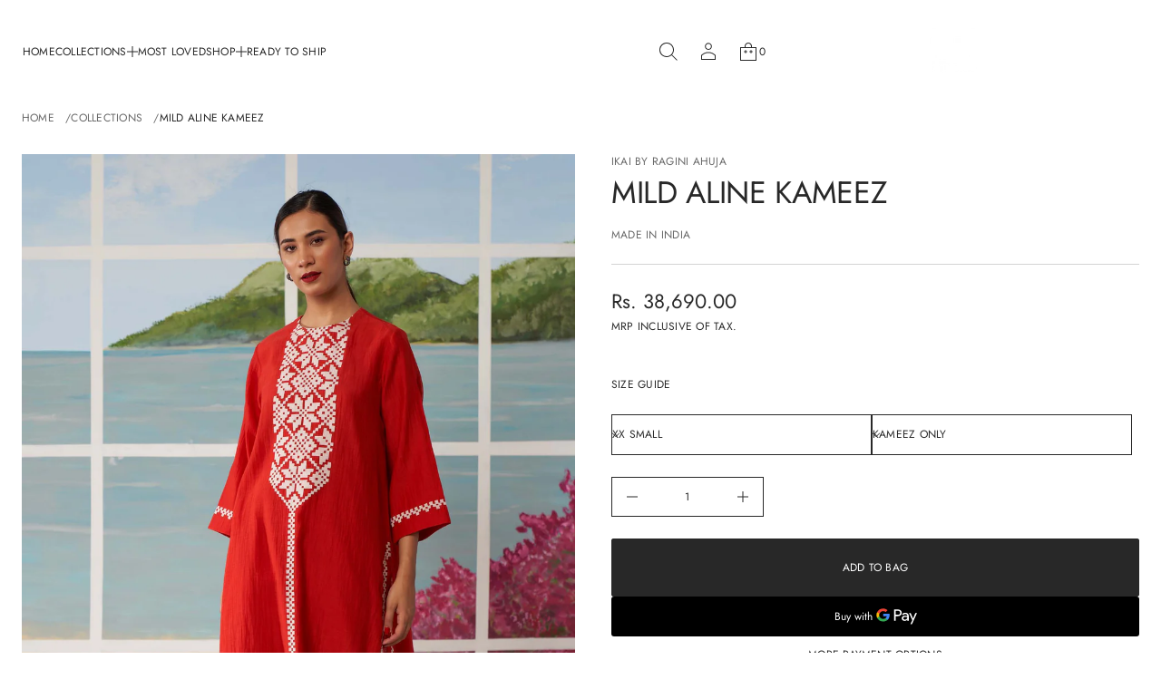

--- FILE ---
content_type: text/html; charset=utf-8
request_url: https://ikaibyraginiahuja.com/en-qa/products/mild-aline-kameez-set-mak3117-red
body_size: 56076
content:
<!doctype html>


<html class="no-js" lang="en"  dir="ltr" >
  <head>
    <meta charset="utf-8">
    <meta http-equiv="X-UA-Compatible" content="IE=edge">
    <meta name="viewport" content="width=device-width, initial-scale=1.0, minimum-scale=1.0">
    <meta name="theme-color" content="">
    <link rel="canonical" href="https://ikaibyraginiahuja.com/en-qa/products/mild-aline-kameez-set-mak3117-red">
    <link rel="preconnect" href="https://cdn.shopify.com" crossorigin>
    
<link rel="preconnect" href="https://fonts.shopifycdn.com" crossorigin><link rel="icon" type="image/png" href="//ikaibyraginiahuja.com/cdn/shop/files/small_logo_black.png?crop=center&height=32&v=1756898729&width=32"><title>
      MILD ALINE KAMEEZ

        &ndash;
        ikaibyraginiahuja.com
      </title>

    
      <meta name="description" content="Tribal Artwork Mild Aline Kameez with Plain Pant set">
    

    
  
  <meta property="og:site_name" content="ikaibyraginiahuja.com">
  <meta property="og:url" content="https://ikaibyraginiahuja.com/en-qa/products/mild-aline-kameez-set-mak3117-red">
  <meta property="og:title" content="MILD ALINE KAMEEZ">
  <meta property="og:type" content="product">
  <meta property="og:description" content="Tribal Artwork Mild Aline Kameez with Plain Pant set"><meta property="og:image" content="http://ikaibyraginiahuja.com/cdn/shop/products/1MAK3117F.jpg?v=1618302198">
    <meta property="og:image:secure_url" content="https://ikaibyraginiahuja.com/cdn/shop/products/1MAK3117F.jpg?v=1618302198">
    <meta property="og:image:width" content="1600">
    <meta property="og:image:height" content="2400"><meta property="og:price:amount" content="38,690.00">
    <meta property="og:price:currency" content="INR"><meta name="twitter:card" content="summary_large_image">
  <meta name="twitter:title" content="MILD ALINE KAMEEZ">
  <meta name="twitter:description" content="Tribal Artwork Mild Aline Kameez with Plain Pant set">
<script src="//ikaibyraginiahuja.com/cdn/shop/t/7/assets/swiper-bundle.min.js?v=76204931248172345031756896568" defer="defer"></script>
    <script src="//ikaibyraginiahuja.com/cdn/shop/t/7/assets/masonry.pkgd.min.js?v=52946867241060388171756896567" defer="defer"></script>
    <script src="//ikaibyraginiahuja.com/cdn/shop/t/7/assets/global.js?v=165036815457047632541756896567" defer="defer"></script>
    <script src="//ikaibyraginiahuja.com/cdn/shop/t/7/assets/menu-drawer.js?v=158518354385593244621756896567" defer="defer"></script><script src="//ikaibyraginiahuja.com/cdn/shop/t/7/assets/cart-drawer.js?v=172331461395688989841756896567" defer="defer"></script><script>window.performance && window.performance.mark && window.performance.mark('shopify.content_for_header.start');</script><meta name="facebook-domain-verification" content="a8tgbz1hmdvjlgpd7sricw4pmx916k">
<meta name="facebook-domain-verification" content="4jnoqn3819js82xcu24lsk5ei6apq4">
<meta id="shopify-digital-wallet" name="shopify-digital-wallet" content="/44971393182/digital_wallets/dialog">
<link rel="alternate" hreflang="x-default" href="https://ikaibyraginiahuja.com/products/mild-aline-kameez-set-mak3117-red">
<link rel="alternate" hreflang="en" href="https://ikaibyraginiahuja.com/products/mild-aline-kameez-set-mak3117-red">
<link rel="alternate" hreflang="en-US" href="https://ikaibyraginiahuja.com/en-us/products/mild-aline-kameez-set-mak3117-red">
<link rel="alternate" hreflang="en-SA" href="https://ikaibyraginiahuja.com/en-sa/products/mild-aline-kameez-set-mak3117-red">
<link rel="alternate" hreflang="en-QA" href="https://ikaibyraginiahuja.com/en-qa/products/mild-aline-kameez-set-mak3117-red">
<link rel="alternate" type="application/json+oembed" href="https://ikaibyraginiahuja.com/en-qa/products/mild-aline-kameez-set-mak3117-red.oembed">
<script async="async" src="/checkouts/internal/preloads.js?locale=en-QA"></script>
<script id="shopify-features" type="application/json">{"accessToken":"4ec0e9bf6769a4f06684ab4bef345d72","betas":["rich-media-storefront-analytics"],"domain":"ikaibyraginiahuja.com","predictiveSearch":true,"shopId":44971393182,"locale":"en"}</script>
<script>var Shopify = Shopify || {};
Shopify.shop = "ikaibyraginiahuja-com.myshopify.com";
Shopify.locale = "en";
Shopify.currency = {"active":"INR","rate":"1.0"};
Shopify.country = "QA";
Shopify.theme = {"name":"Avante","id":149233041566,"schema_name":"Avante","schema_version":"11.0.0","theme_store_id":1667,"role":"main"};
Shopify.theme.handle = "null";
Shopify.theme.style = {"id":null,"handle":null};
Shopify.cdnHost = "ikaibyraginiahuja.com/cdn";
Shopify.routes = Shopify.routes || {};
Shopify.routes.root = "/en-qa/";</script>
<script type="module">!function(o){(o.Shopify=o.Shopify||{}).modules=!0}(window);</script>
<script>!function(o){function n(){var o=[];function n(){o.push(Array.prototype.slice.apply(arguments))}return n.q=o,n}var t=o.Shopify=o.Shopify||{};t.loadFeatures=n(),t.autoloadFeatures=n()}(window);</script>
<script id="shop-js-analytics" type="application/json">{"pageType":"product"}</script>
<script defer="defer" async type="module" src="//ikaibyraginiahuja.com/cdn/shopifycloud/shop-js/modules/v2/client.init-shop-cart-sync_BT-GjEfc.en.esm.js"></script>
<script defer="defer" async type="module" src="//ikaibyraginiahuja.com/cdn/shopifycloud/shop-js/modules/v2/chunk.common_D58fp_Oc.esm.js"></script>
<script defer="defer" async type="module" src="//ikaibyraginiahuja.com/cdn/shopifycloud/shop-js/modules/v2/chunk.modal_xMitdFEc.esm.js"></script>
<script type="module">
  await import("//ikaibyraginiahuja.com/cdn/shopifycloud/shop-js/modules/v2/client.init-shop-cart-sync_BT-GjEfc.en.esm.js");
await import("//ikaibyraginiahuja.com/cdn/shopifycloud/shop-js/modules/v2/chunk.common_D58fp_Oc.esm.js");
await import("//ikaibyraginiahuja.com/cdn/shopifycloud/shop-js/modules/v2/chunk.modal_xMitdFEc.esm.js");

  window.Shopify.SignInWithShop?.initShopCartSync?.({"fedCMEnabled":true,"windoidEnabled":true});

</script>
<script id="__st">var __st={"a":44971393182,"offset":-18000,"reqid":"74bac2f1-530a-47ad-976e-1aff40ee6327-1769107495","pageurl":"ikaibyraginiahuja.com\/en-qa\/products\/mild-aline-kameez-set-mak3117-red","u":"4d665780e570","p":"product","rtyp":"product","rid":6611588448414};</script>
<script>window.ShopifyPaypalV4VisibilityTracking = true;</script>
<script id="captcha-bootstrap">!function(){'use strict';const t='contact',e='account',n='new_comment',o=[[t,t],['blogs',n],['comments',n],[t,'customer']],c=[[e,'customer_login'],[e,'guest_login'],[e,'recover_customer_password'],[e,'create_customer']],r=t=>t.map((([t,e])=>`form[action*='/${t}']:not([data-nocaptcha='true']) input[name='form_type'][value='${e}']`)).join(','),a=t=>()=>t?[...document.querySelectorAll(t)].map((t=>t.form)):[];function s(){const t=[...o],e=r(t);return a(e)}const i='password',u='form_key',d=['recaptcha-v3-token','g-recaptcha-response','h-captcha-response',i],f=()=>{try{return window.sessionStorage}catch{return}},m='__shopify_v',_=t=>t.elements[u];function p(t,e,n=!1){try{const o=window.sessionStorage,c=JSON.parse(o.getItem(e)),{data:r}=function(t){const{data:e,action:n}=t;return t[m]||n?{data:e,action:n}:{data:t,action:n}}(c);for(const[e,n]of Object.entries(r))t.elements[e]&&(t.elements[e].value=n);n&&o.removeItem(e)}catch(o){console.error('form repopulation failed',{error:o})}}const l='form_type',E='cptcha';function T(t){t.dataset[E]=!0}const w=window,h=w.document,L='Shopify',v='ce_forms',y='captcha';let A=!1;((t,e)=>{const n=(g='f06e6c50-85a8-45c8-87d0-21a2b65856fe',I='https://cdn.shopify.com/shopifycloud/storefront-forms-hcaptcha/ce_storefront_forms_captcha_hcaptcha.v1.5.2.iife.js',D={infoText:'Protected by hCaptcha',privacyText:'Privacy',termsText:'Terms'},(t,e,n)=>{const o=w[L][v],c=o.bindForm;if(c)return c(t,g,e,D).then(n);var r;o.q.push([[t,g,e,D],n]),r=I,A||(h.body.append(Object.assign(h.createElement('script'),{id:'captcha-provider',async:!0,src:r})),A=!0)});var g,I,D;w[L]=w[L]||{},w[L][v]=w[L][v]||{},w[L][v].q=[],w[L][y]=w[L][y]||{},w[L][y].protect=function(t,e){n(t,void 0,e),T(t)},Object.freeze(w[L][y]),function(t,e,n,w,h,L){const[v,y,A,g]=function(t,e,n){const i=e?o:[],u=t?c:[],d=[...i,...u],f=r(d),m=r(i),_=r(d.filter((([t,e])=>n.includes(e))));return[a(f),a(m),a(_),s()]}(w,h,L),I=t=>{const e=t.target;return e instanceof HTMLFormElement?e:e&&e.form},D=t=>v().includes(t);t.addEventListener('submit',(t=>{const e=I(t);if(!e)return;const n=D(e)&&!e.dataset.hcaptchaBound&&!e.dataset.recaptchaBound,o=_(e),c=g().includes(e)&&(!o||!o.value);(n||c)&&t.preventDefault(),c&&!n&&(function(t){try{if(!f())return;!function(t){const e=f();if(!e)return;const n=_(t);if(!n)return;const o=n.value;o&&e.removeItem(o)}(t);const e=Array.from(Array(32),(()=>Math.random().toString(36)[2])).join('');!function(t,e){_(t)||t.append(Object.assign(document.createElement('input'),{type:'hidden',name:u})),t.elements[u].value=e}(t,e),function(t,e){const n=f();if(!n)return;const o=[...t.querySelectorAll(`input[type='${i}']`)].map((({name:t})=>t)),c=[...d,...o],r={};for(const[a,s]of new FormData(t).entries())c.includes(a)||(r[a]=s);n.setItem(e,JSON.stringify({[m]:1,action:t.action,data:r}))}(t,e)}catch(e){console.error('failed to persist form',e)}}(e),e.submit())}));const S=(t,e)=>{t&&!t.dataset[E]&&(n(t,e.some((e=>e===t))),T(t))};for(const o of['focusin','change'])t.addEventListener(o,(t=>{const e=I(t);D(e)&&S(e,y())}));const B=e.get('form_key'),M=e.get(l),P=B&&M;t.addEventListener('DOMContentLoaded',(()=>{const t=y();if(P)for(const e of t)e.elements[l].value===M&&p(e,B);[...new Set([...A(),...v().filter((t=>'true'===t.dataset.shopifyCaptcha))])].forEach((e=>S(e,t)))}))}(h,new URLSearchParams(w.location.search),n,t,e,['guest_login'])})(!0,!0)}();</script>
<script integrity="sha256-4kQ18oKyAcykRKYeNunJcIwy7WH5gtpwJnB7kiuLZ1E=" data-source-attribution="shopify.loadfeatures" defer="defer" src="//ikaibyraginiahuja.com/cdn/shopifycloud/storefront/assets/storefront/load_feature-a0a9edcb.js" crossorigin="anonymous"></script>
<script data-source-attribution="shopify.dynamic_checkout.dynamic.init">var Shopify=Shopify||{};Shopify.PaymentButton=Shopify.PaymentButton||{isStorefrontPortableWallets:!0,init:function(){window.Shopify.PaymentButton.init=function(){};var t=document.createElement("script");t.src="https://ikaibyraginiahuja.com/cdn/shopifycloud/portable-wallets/latest/portable-wallets.en.js",t.type="module",document.head.appendChild(t)}};
</script>
<script data-source-attribution="shopify.dynamic_checkout.buyer_consent">
  function portableWalletsHideBuyerConsent(e){var t=document.getElementById("shopify-buyer-consent"),n=document.getElementById("shopify-subscription-policy-button");t&&n&&(t.classList.add("hidden"),t.setAttribute("aria-hidden","true"),n.removeEventListener("click",e))}function portableWalletsShowBuyerConsent(e){var t=document.getElementById("shopify-buyer-consent"),n=document.getElementById("shopify-subscription-policy-button");t&&n&&(t.classList.remove("hidden"),t.removeAttribute("aria-hidden"),n.addEventListener("click",e))}window.Shopify?.PaymentButton&&(window.Shopify.PaymentButton.hideBuyerConsent=portableWalletsHideBuyerConsent,window.Shopify.PaymentButton.showBuyerConsent=portableWalletsShowBuyerConsent);
</script>
<script>
  function portableWalletsCleanup(e){e&&e.src&&console.error("Failed to load portable wallets script "+e.src);var t=document.querySelectorAll("shopify-accelerated-checkout .shopify-payment-button__skeleton, shopify-accelerated-checkout-cart .wallet-cart-button__skeleton"),e=document.getElementById("shopify-buyer-consent");for(let e=0;e<t.length;e++)t[e].remove();e&&e.remove()}function portableWalletsNotLoadedAsModule(e){e instanceof ErrorEvent&&"string"==typeof e.message&&e.message.includes("import.meta")&&"string"==typeof e.filename&&e.filename.includes("portable-wallets")&&(window.removeEventListener("error",portableWalletsNotLoadedAsModule),window.Shopify.PaymentButton.failedToLoad=e,"loading"===document.readyState?document.addEventListener("DOMContentLoaded",window.Shopify.PaymentButton.init):window.Shopify.PaymentButton.init())}window.addEventListener("error",portableWalletsNotLoadedAsModule);
</script>

<script type="module" src="https://ikaibyraginiahuja.com/cdn/shopifycloud/portable-wallets/latest/portable-wallets.en.js" onError="portableWalletsCleanup(this)" crossorigin="anonymous"></script>
<script nomodule>
  document.addEventListener("DOMContentLoaded", portableWalletsCleanup);
</script>

<script id='scb4127' type='text/javascript' async='' src='https://ikaibyraginiahuja.com/cdn/shopifycloud/privacy-banner/storefront-banner.js'></script><link id="shopify-accelerated-checkout-styles" rel="stylesheet" media="screen" href="https://ikaibyraginiahuja.com/cdn/shopifycloud/portable-wallets/latest/accelerated-checkout-backwards-compat.css" crossorigin="anonymous">
<style id="shopify-accelerated-checkout-cart">
        #shopify-buyer-consent {
  margin-top: 1em;
  display: inline-block;
  width: 100%;
}

#shopify-buyer-consent.hidden {
  display: none;
}

#shopify-subscription-policy-button {
  background: none;
  border: none;
  padding: 0;
  text-decoration: underline;
  font-size: inherit;
  cursor: pointer;
}

#shopify-subscription-policy-button::before {
  box-shadow: none;
}

      </style>
<script id="sections-script" data-sections="header,mobile-header" defer="defer" src="//ikaibyraginiahuja.com/cdn/shop/t/7/compiled_assets/scripts.js?v=2423"></script>
<script>window.performance && window.performance.mark && window.performance.mark('shopify.content_for_header.end');</script>


    <style data-shopify>
      @font-face {
  font-family: Jost;
  font-weight: 400;
  font-style: normal;
  font-display: swap;
  src: url("//ikaibyraginiahuja.com/cdn/fonts/jost/jost_n4.d47a1b6347ce4a4c9f437608011273009d91f2b7.woff2") format("woff2"),
       url("//ikaibyraginiahuja.com/cdn/fonts/jost/jost_n4.791c46290e672b3f85c3d1c651ef2efa3819eadd.woff") format("woff");
}

      
      
      
      @font-face {
  font-family: Cormorant;
  font-weight: 400;
  font-style: normal;
  font-display: swap;
  src: url("//ikaibyraginiahuja.com/cdn/fonts/cormorant/cormorant_n4.bd66e8e0031690b46374315bd1c15a17a8dcd450.woff2") format("woff2"),
       url("//ikaibyraginiahuja.com/cdn/fonts/cormorant/cormorant_n4.e5604516683cb4cc166c001f2ff5f387255e3b45.woff") format("woff");
}


      :root {
        --layout-background-color: 
        255,
        255,
        255;
        --layout-text-color: 
        40,
        40, 
        40;
        --base-button-color: 
        255,
        255,
        255;
        --accent-button-color: 
        40,
        40,
        40;
        --hover-button-color: 
        83,
        83,
        83;
        --sale-text-color: 
        255,
        255,
        255;
        --sale-background: 
        151,
        20,
        0;
        --sold-text-color: 
        88,
        88,
        88;
        --sold-background: 
        212,
        212,
        212;
        --preorder-text-color: 
        255,
        255,
        255;
        --preorder-background: 
        0,
        0,
        0;
        --popup-background-color: 
        255,
        255,
        255;
        --rating-color: 
        0,
        0,
        0;
        --error-color: 
        255,
        0,
        14;
        --success-color:
         8,
         139,
         111;
        --pickup-available-text: 
        91, 
        166, 
        20;
        --pickup-available-icon: 
        91, 
        166, 
        20;
        --pickup-out-of-stock-text: 
        124, 
        124, 
        124;
        --pickup-out-of-stock-icon: 
        124, 
        124, 
        124;
        
          --blending-color: #FFFFFF;
        

        --page-width: px;
        --line-width: 1px;
        --line-opacity: 0.2;
        --outline-thickness: 1px;
        --button-radius: 3px;
        --field-radius: 0px;
        
          --textarea-radius: 0px;
        
        --images-and-section-radius: 3px;
        --product-card-radius: 3px;
        --other-buttons-radius: 2000px;
        --burger-button-shadow: 0.0;
        --close-button-shadow: 0.0;
        --animation-duration: 0.5s;
        --transition-timing-function: cubic-bezier(0.25, 0.1, 0.25, 1.0);
        
          --desktop-font-scale: 0.7;
          --mobile-font-scale: 0.7;
        
        --images-duration: 0.5s;
        --images-delay: 0s;

        --cart-focal-point: center center;
        --card-product-spacing: 10%;

        --image-swatch-focal-point: center center;
        --image-swatch-radius: 0px;

        --badge-text-1: 
        255,
        255,
        255;
        --badge-background-1: 
        0,
        0,
        0;
        --badge-text-2: 
        255,
        255,
        255;
        --badge-background-2: 
        0,
        103,
        81;
        --badge-text-3: 
        255,
        255,
        255;
        --badge-background-3: 
        131,
        0,
        148;
        --badge-text-4: 
        255,
        255,
        255;
        --badge-background-4: 
        0,
        118,
        172;

        
      } 
      
        body::after {
          content: "";
          position: fixed;
          top: 0;
          left: 0;
          width: 100vw;
          height: 100vh;
          z-index: 0;
          background-color: rgb(var(--layout-background-color));
      }
      
    </style>
    <style data-shopify>
    :root {
        
          --base-font-family: Jost, sans-serif;
          --base-font-style: normal;
          --base-font-weight: 400;
          --accent-font-family: Cormorant, serif;
          --accent-font-style: normal;
          --accent-font-weight: 400;
        

        
        --base-heading-xl-font-height: 90px;
        --base-heading-l-font-height: 56px;
        --base-heading-m-font-height: 34px;
        --base-heading-s-font-height: 22px;
        --base-heading-xs-font-height: 17px;
        --base-body-l-font-height: 13px;
        --base-body-m-font-height: 12px; 
        --base-body-s-font-height: 12px;
        --base-label-font-height: 12px;

        --accent-heading-xl-font-height: 90px;
        --accent-heading-l-font-height: 56px;
        --accent-heading-m-font-height: 34px;
        --accent-heading-s-font-height: 22px;
        --accent-heading-xs-font-height: 17px;
        --accent-body-l-font-height: 13px;
        --accent-body-m-font-height: 12px;
        --accent-body-s-font-height: 12px;
        --accent-label-font-height: 12px;

        --base-heading-xl-font: var(--base-font-style) var(--base-font-weight) var(--base-heading-xl-font-height)/90px var(--base-font-family);
        --base-heading-l-font: var(--base-font-style) var(--base-font-weight) var(--base-heading-l-font-height)/67px var(--base-font-family);
        --base-heading-m-font: var(--base-font-style) var(--base-font-weight) var(--base-heading-m-font-height)/45px var(--base-font-family);
        --base-heading-s-font: var(--base-font-style) var(--base-font-weight) var(--base-heading-s-font-height)/32px var(--base-font-family);
        --base-heading-xs-font: var(--base-font-style) var(--base-font-weight) var(--base-heading-xs-font-height)/25px var(--base-font-family);
        --base-body-l-font: var(--base-font-style) var(--base-font-weight) var(--base-body-l-font-height)/20px var(--base-font-family);
        --base-body-m-font: var(--base-font-style) var(--base-font-weight) var(--base-body-m-font-height)/18px var(--base-font-family);
        --base-body-s-font: var(--base-font-style) var(--base-font-weight) var(--base-body-s-font-height)/17px var(--base-font-family);
        --base-label-font: var(--base-font-style) var(--base-font-weight) var(--base-label-font-height)/16px var(--base-font-family);

        --accent-heading-xl-font: var(--accent-font-style) var(--accent-font-weight) var(--accent-heading-xl-font-height)/90px var(--accent-font-family);
        --accent-heading-l-font: var(--accent-font-style) var(--accent-font-weight) var(--accent-heading-l-font-height)/67px var(--accent-font-family);
        --accent-heading-m-font: var(--accent-font-style) var(--accent-font-weight) var(--accent-heading-m-font-height)/45px var(--accent-font-family);
        --accent-heading-s-font: var(--accent-font-style) var(--accent-font-weight) var(--accent-heading-s-font-height)/32px var(--accent-font-family);
        --accent-heading-xs-font: var(--accent-font-style) var(--accent-font-weight) var(--accent-heading-xs-font-height)/25px var(--accent-font-family);
        --accent-body-l-font: var(--accent-font-style) var(--accent-font-weight) var(--accent-body-l-font-height)/20px var(--accent-font-family);
        --accent-body-m-font: var(--accent-font-style) var(--accent-font-weight) var(--accent-body-m-font-height)/18px var(--accent-font-family);
        --accent-body-s-font: var(--accent-font-style) var(--accent-font-weight) var(--accent-body-s-font-height)/17px var(--accent-font-family);
        --accent-label-font: var(--accent-font-style) var(--accent-font-weight) var(--accent-label-font-height)/16px var(--accent-font-family);
        
    }

    

    
      .rating-star {
          --font-size: 1.7;
      }

      .shopify-challenge__message {
          line-height: 25px;
          font-size: 17px;
      }

      .heading_xl {
          line-height: 90px !important;
          font-size: 90px !important;
          letter-spacing: -0.02em;
          text-transform: none !important;
      }
      .heading_xl_uppercase {
          line-height: 90px !important;
          font-size: 90px !important;
          letter-spacing: -0.02em !important;
          text-transform: uppercase !important;
      }
      .heading_l {
          line-height: 67px !important;
          font-size: 56px !important;
          letter-spacing: -0.02em !important;
          text-transform: none !important;
      }
      .heading_l_uppercase {
          line-height: 67px !important;
          font-size: 56px !important;
          letter-spacing: -0.02em !important;
          text-transform: uppercase !important;
      }
      .heading_m {
          line-height: 45px !important;
          font-size: 34px !important;
          letter-spacing: -0.01em !important;
          text-transform: none !important;
      }
      .heading_m_uppercase {
          line-height: 45px !important;
          font-size: 34px !important;
          letter-spacing: -0.01em !important;
          text-transform: uppercase !important;
      }
      .heading_s {
          line-height: 32px !important;
          font-size: 22px !important;
          text-transform: none !important;
          letter-spacing: normal !important;
      }
      .heading_s_uppercase {
          line-height: 32px !important;
          font-size: 22px !important;
          text-transform: uppercase !important;
          letter-spacing: normal !important;
      }
      .heading_xs {
          line-height: 25px !important;
          font-size: 17px !important;
          text-transform: none !important;
          letter-spacing: normal !important;
      }
      .heading_xs_uppercase {
          line-height: 25px !important;
          font-size: 17px !important;
          text-transform: uppercase !important;
          letter-spacing: normal !important;
      }
      .body_l {
          line-height: 20px !important;
          font-size: 13px !important;
          text-transform: none !important;
          letter-spacing: normal !important;
      }
      .body_l_uppercase {
          line-height: 20px !important;
          font-size: 13px !important;
          letter-spacing: 0.02em !important;
          text-transform: uppercase !important;
      }
      .body_m {
          line-height: 18px !important;
          font-size: 12px !important;
          text-transform: none !important;
          letter-spacing: normal !important;
      }
      .body_m_uppercase {
          line-height: 18px !important;
          font-size: 12px !important;
          letter-spacing: 0.02em !important;
          text-transform: uppercase !important;
      }
      .body_s {
          line-height: 17px !important;
          font-size: 12px !important;
          text-transform: none !important;
          letter-spacing: normal !important;
      }
      .body_s_uppercase {
          line-height: 17px !important;
          font-size: 12px !important;
          letter-spacing: 0.02em !important;
          text-transform: uppercase !important;
      }
      .label_font {
          line-height: 16px !important;
          font-size: 12px !important;
          text-transform: none !important;
          letter-spacing: normal !important;
      }
      .label_font_uppercase {
          line-height: 16px !important;
          font-size: 12px !important;
          letter-spacing: 0.02em !important;
          text-transform: uppercase !important;
      }
    

    
      @media screen and (max-width: 1440px) {
          .heading_xl, .heading_xl_uppercase {
            line-height: 67px !important;
            font-size: 56px !important;
          }
      }

      @media screen and (min-width: 1200px) {
          .page-width .heading_xl, .page-width .heading_xl_uppercase {
            line-height: 67px !important;
            font-size: 56px !important;
          }
      }

      @media screen and (max-width: 1024px) {
          .heading_xl, .heading_l,
          .heading_xl_uppercase, .heading_l_uppercase {
            line-height: 45px !important;
            font-size: 34px !important;
            letter-spacing: -0.01em !important;
          }
      }
    
    
    @media screen and (max-width: 920px) {
        :root {
          
            --base-heading-xl-font: var(--base-font-style) var(--base-font-weight) 34px/45px var(--base-font-family);
            --base-heading-l-font: var(--base-font-style) var(--base-font-weight) 34px/45px var(--base-font-family);
            --base-heading-m-font: var(--base-font-style) var(--base-font-weight) 34px/45px var(--base-font-family);
            --base-heading-s-font: var(--base-font-style) var(--base-font-weight) 22px/32px var(--base-font-family);
            --base-heading-xs-font: var(--base-font-style) var(--base-font-weight) 17px/25px var(--base-font-family);
            --base-body-l-font: var(--base-font-style) var(--base-font-weight) 13px/20px var(--base-font-family);
            --base-body-m-font: var(--base-font-style) var(--base-font-weight) 12px/18px var(--base-font-family);
            --base-body-s-font: var(--base-font-style) var(--base-font-weight) 12px/17px var(--base-font-family);
            --base-label-font: var(--base-font-style) var(--base-font-weight) 12px/16px var(--base-font-family);

            --accent-heading-xl-font: var(--accent-font-style) var(--accent-font-weight) 34px/45px var(--accent-font-family);
            --accent-heading-l-font: var(--accent-font-style) var(--accent-font-weight) 34px/45px var(--accent-font-family);
            --accent-heading-m-font: var(--accent-font-style) var(--accent-font-weight) 34px/45px var(--accent-font-family);
            --accent-heading-s-font: var(--accent-font-style) var(--accent-font-weight) 22px/32px var(--accent-font-family);
            --accent-heading-xs-font: var(--accent-font-style) var(--accent-font-weight) 17px/25px var(--accent-font-family);
            --accent-body-l-font: var(--accent-font-style) var(--accent-font-weight) 13px/20px var(--accent-font-family);
            --accent-body-m-font: var(--accent-font-style) var(--accent-font-weight) 12px/18px var(--accent-font-family);
            --accent-body-s-font: var(--accent-font-style) var(--accent-font-weight) 12px/17px var(--accent-font-family);
            --accent-label-font: var(--accent-font-style) var(--accent-font-weight) 12px/16px var(--accent-font-family);
          
        }

        .shopify-challenge__message {
          line-height: 25px;
          font-size: 17px;
        }
        
          .product .rating-star {
            --font-size: 1.7;
          }
          .heading_xl, .heading_l, .heading_m {
            line-height: 45px !important;
            font-size: 34px !important;
            letter-spacing: -0.01em !important;
            text-transform: none !important;
          }
          .heading_xl_uppercase, .heading_l_uppercase, .heading_m_uppercase {
            line-height: 45px !important;
            font-size: 34px !important;
            letter-spacing: -0.01em !important;
          }
          .heading_s, .heading_s_uppercase {
            line-height: 32px !important;
            font-size: 22px !important;
          }
          .heading_xs, .heading_xs_uppercase {
            line-height: 25px !important;
            font-size: 17px !important;
          }
          .body_l, .body_l_uppercase {
            line-height: 20px !important;
            font-size: 13px !important;
          }
          .body_m, .body_m_uppercase {
            line-height: 18px !important;
            font-size: 12px !important;
          }
          .body_s, .body_s_uppercase {
            line-height: 17px !important;
            font-size: 12px !important;
          }
          .label_font, .label_font_uppercase {
            line-height: 16px !important;
            font-size: 12px !important;
          }
        
    }
    
      @media screen and (max-width: 768px) {
          .heading_xl, .heading_l, .heading_m,
          .heading_xl_uppercase, .heading_l_uppercase, .heading_m_uppercase {
            line-height: 32px !important;
            font-size: 22px !important;
            letter-spacing: normal !important;
          }
      }
    

    

    
</style>
    <link href="//ikaibyraginiahuja.com/cdn/shop/t/7/assets/base.css?v=10858668166459763191756896567" rel="stylesheet" type="text/css" media="all" />
    <link href="//ikaibyraginiahuja.com/cdn/shop/t/7/assets/content-fonts.css?v=90416073088027184591756896567" rel="stylesheet" type="text/css" media="all" />
    <link href="//ikaibyraginiahuja.com/cdn/shop/t/7/assets/section-announcement-bar.css?v=70794256589803393501756896568" rel="stylesheet" type="text/css" media="all" />
    <link href="//ikaibyraginiahuja.com/cdn/shop/t/7/assets/swiper-bundle.min.css?v=183151804098989261901756896568" rel="stylesheet" type="text/css" media="all" />
      

    




    <script>
      document.documentElement.className = document.documentElement.className.replace('no-js', 'js');
      if (Shopify.designMode) {
        document.documentElement.classList.add('shopify-design-mode');
      }
    </script>
  <link href="https://monorail-edge.shopifysvc.com" rel="dns-prefetch">
<script>(function(){if ("sendBeacon" in navigator && "performance" in window) {try {var session_token_from_headers = performance.getEntriesByType('navigation')[0].serverTiming.find(x => x.name == '_s').description;} catch {var session_token_from_headers = undefined;}var session_cookie_matches = document.cookie.match(/_shopify_s=([^;]*)/);var session_token_from_cookie = session_cookie_matches && session_cookie_matches.length === 2 ? session_cookie_matches[1] : "";var session_token = session_token_from_headers || session_token_from_cookie || "";function handle_abandonment_event(e) {var entries = performance.getEntries().filter(function(entry) {return /monorail-edge.shopifysvc.com/.test(entry.name);});if (!window.abandonment_tracked && entries.length === 0) {window.abandonment_tracked = true;var currentMs = Date.now();var navigation_start = performance.timing.navigationStart;var payload = {shop_id: 44971393182,url: window.location.href,navigation_start,duration: currentMs - navigation_start,session_token,page_type: "product"};window.navigator.sendBeacon("https://monorail-edge.shopifysvc.com/v1/produce", JSON.stringify({schema_id: "online_store_buyer_site_abandonment/1.1",payload: payload,metadata: {event_created_at_ms: currentMs,event_sent_at_ms: currentMs}}));}}window.addEventListener('pagehide', handle_abandonment_event);}}());</script>
<script id="web-pixels-manager-setup">(function e(e,d,r,n,o){if(void 0===o&&(o={}),!Boolean(null===(a=null===(i=window.Shopify)||void 0===i?void 0:i.analytics)||void 0===a?void 0:a.replayQueue)){var i,a;window.Shopify=window.Shopify||{};var t=window.Shopify;t.analytics=t.analytics||{};var s=t.analytics;s.replayQueue=[],s.publish=function(e,d,r){return s.replayQueue.push([e,d,r]),!0};try{self.performance.mark("wpm:start")}catch(e){}var l=function(){var e={modern:/Edge?\/(1{2}[4-9]|1[2-9]\d|[2-9]\d{2}|\d{4,})\.\d+(\.\d+|)|Firefox\/(1{2}[4-9]|1[2-9]\d|[2-9]\d{2}|\d{4,})\.\d+(\.\d+|)|Chrom(ium|e)\/(9{2}|\d{3,})\.\d+(\.\d+|)|(Maci|X1{2}).+ Version\/(15\.\d+|(1[6-9]|[2-9]\d|\d{3,})\.\d+)([,.]\d+|)( \(\w+\)|)( Mobile\/\w+|) Safari\/|Chrome.+OPR\/(9{2}|\d{3,})\.\d+\.\d+|(CPU[ +]OS|iPhone[ +]OS|CPU[ +]iPhone|CPU IPhone OS|CPU iPad OS)[ +]+(15[._]\d+|(1[6-9]|[2-9]\d|\d{3,})[._]\d+)([._]\d+|)|Android:?[ /-](13[3-9]|1[4-9]\d|[2-9]\d{2}|\d{4,})(\.\d+|)(\.\d+|)|Android.+Firefox\/(13[5-9]|1[4-9]\d|[2-9]\d{2}|\d{4,})\.\d+(\.\d+|)|Android.+Chrom(ium|e)\/(13[3-9]|1[4-9]\d|[2-9]\d{2}|\d{4,})\.\d+(\.\d+|)|SamsungBrowser\/([2-9]\d|\d{3,})\.\d+/,legacy:/Edge?\/(1[6-9]|[2-9]\d|\d{3,})\.\d+(\.\d+|)|Firefox\/(5[4-9]|[6-9]\d|\d{3,})\.\d+(\.\d+|)|Chrom(ium|e)\/(5[1-9]|[6-9]\d|\d{3,})\.\d+(\.\d+|)([\d.]+$|.*Safari\/(?![\d.]+ Edge\/[\d.]+$))|(Maci|X1{2}).+ Version\/(10\.\d+|(1[1-9]|[2-9]\d|\d{3,})\.\d+)([,.]\d+|)( \(\w+\)|)( Mobile\/\w+|) Safari\/|Chrome.+OPR\/(3[89]|[4-9]\d|\d{3,})\.\d+\.\d+|(CPU[ +]OS|iPhone[ +]OS|CPU[ +]iPhone|CPU IPhone OS|CPU iPad OS)[ +]+(10[._]\d+|(1[1-9]|[2-9]\d|\d{3,})[._]\d+)([._]\d+|)|Android:?[ /-](13[3-9]|1[4-9]\d|[2-9]\d{2}|\d{4,})(\.\d+|)(\.\d+|)|Mobile Safari.+OPR\/([89]\d|\d{3,})\.\d+\.\d+|Android.+Firefox\/(13[5-9]|1[4-9]\d|[2-9]\d{2}|\d{4,})\.\d+(\.\d+|)|Android.+Chrom(ium|e)\/(13[3-9]|1[4-9]\d|[2-9]\d{2}|\d{4,})\.\d+(\.\d+|)|Android.+(UC? ?Browser|UCWEB|U3)[ /]?(15\.([5-9]|\d{2,})|(1[6-9]|[2-9]\d|\d{3,})\.\d+)\.\d+|SamsungBrowser\/(5\.\d+|([6-9]|\d{2,})\.\d+)|Android.+MQ{2}Browser\/(14(\.(9|\d{2,})|)|(1[5-9]|[2-9]\d|\d{3,})(\.\d+|))(\.\d+|)|K[Aa][Ii]OS\/(3\.\d+|([4-9]|\d{2,})\.\d+)(\.\d+|)/},d=e.modern,r=e.legacy,n=navigator.userAgent;return n.match(d)?"modern":n.match(r)?"legacy":"unknown"}(),u="modern"===l?"modern":"legacy",c=(null!=n?n:{modern:"",legacy:""})[u],f=function(e){return[e.baseUrl,"/wpm","/b",e.hashVersion,"modern"===e.buildTarget?"m":"l",".js"].join("")}({baseUrl:d,hashVersion:r,buildTarget:u}),m=function(e){var d=e.version,r=e.bundleTarget,n=e.surface,o=e.pageUrl,i=e.monorailEndpoint;return{emit:function(e){var a=e.status,t=e.errorMsg,s=(new Date).getTime(),l=JSON.stringify({metadata:{event_sent_at_ms:s},events:[{schema_id:"web_pixels_manager_load/3.1",payload:{version:d,bundle_target:r,page_url:o,status:a,surface:n,error_msg:t},metadata:{event_created_at_ms:s}}]});if(!i)return console&&console.warn&&console.warn("[Web Pixels Manager] No Monorail endpoint provided, skipping logging."),!1;try{return self.navigator.sendBeacon.bind(self.navigator)(i,l)}catch(e){}var u=new XMLHttpRequest;try{return u.open("POST",i,!0),u.setRequestHeader("Content-Type","text/plain"),u.send(l),!0}catch(e){return console&&console.warn&&console.warn("[Web Pixels Manager] Got an unhandled error while logging to Monorail."),!1}}}}({version:r,bundleTarget:l,surface:e.surface,pageUrl:self.location.href,monorailEndpoint:e.monorailEndpoint});try{o.browserTarget=l,function(e){var d=e.src,r=e.async,n=void 0===r||r,o=e.onload,i=e.onerror,a=e.sri,t=e.scriptDataAttributes,s=void 0===t?{}:t,l=document.createElement("script"),u=document.querySelector("head"),c=document.querySelector("body");if(l.async=n,l.src=d,a&&(l.integrity=a,l.crossOrigin="anonymous"),s)for(var f in s)if(Object.prototype.hasOwnProperty.call(s,f))try{l.dataset[f]=s[f]}catch(e){}if(o&&l.addEventListener("load",o),i&&l.addEventListener("error",i),u)u.appendChild(l);else{if(!c)throw new Error("Did not find a head or body element to append the script");c.appendChild(l)}}({src:f,async:!0,onload:function(){if(!function(){var e,d;return Boolean(null===(d=null===(e=window.Shopify)||void 0===e?void 0:e.analytics)||void 0===d?void 0:d.initialized)}()){var d=window.webPixelsManager.init(e)||void 0;if(d){var r=window.Shopify.analytics;r.replayQueue.forEach((function(e){var r=e[0],n=e[1],o=e[2];d.publishCustomEvent(r,n,o)})),r.replayQueue=[],r.publish=d.publishCustomEvent,r.visitor=d.visitor,r.initialized=!0}}},onerror:function(){return m.emit({status:"failed",errorMsg:"".concat(f," has failed to load")})},sri:function(e){var d=/^sha384-[A-Za-z0-9+/=]+$/;return"string"==typeof e&&d.test(e)}(c)?c:"",scriptDataAttributes:o}),m.emit({status:"loading"})}catch(e){m.emit({status:"failed",errorMsg:(null==e?void 0:e.message)||"Unknown error"})}}})({shopId: 44971393182,storefrontBaseUrl: "https://ikaibyraginiahuja.com",extensionsBaseUrl: "https://extensions.shopifycdn.com/cdn/shopifycloud/web-pixels-manager",monorailEndpoint: "https://monorail-edge.shopifysvc.com/unstable/produce_batch",surface: "storefront-renderer",enabledBetaFlags: ["2dca8a86"],webPixelsConfigList: [{"id":"shopify-app-pixel","configuration":"{}","eventPayloadVersion":"v1","runtimeContext":"STRICT","scriptVersion":"0450","apiClientId":"shopify-pixel","type":"APP","privacyPurposes":["ANALYTICS","MARKETING"]},{"id":"shopify-custom-pixel","eventPayloadVersion":"v1","runtimeContext":"LAX","scriptVersion":"0450","apiClientId":"shopify-pixel","type":"CUSTOM","privacyPurposes":["ANALYTICS","MARKETING"]}],isMerchantRequest: false,initData: {"shop":{"name":"ikaibyraginiahuja.com","paymentSettings":{"currencyCode":"INR"},"myshopifyDomain":"ikaibyraginiahuja-com.myshopify.com","countryCode":"IN","storefrontUrl":"https:\/\/ikaibyraginiahuja.com\/en-qa"},"customer":null,"cart":null,"checkout":null,"productVariants":[{"price":{"amount":38690.0,"currencyCode":"INR"},"product":{"title":"MILD ALINE KAMEEZ","vendor":"IKAI BY RAGINI AHUJA","id":"6611588448414","untranslatedTitle":"MILD ALINE KAMEEZ","url":"\/en-qa\/products\/mild-aline-kameez-set-mak3117-red","type":"KAMEEZ"},"id":"39498057023646","image":{"src":"\/\/ikaibyraginiahuja.com\/cdn\/shop\/products\/1MAK3117F.jpg?v=1618302198"},"sku":"","title":"XX Small \/ Kameez Only","untranslatedTitle":"XX Small \/ Kameez Only"},{"price":{"amount":44096.0,"currencyCode":"INR"},"product":{"title":"MILD ALINE KAMEEZ","vendor":"IKAI BY RAGINI AHUJA","id":"6611588448414","untranslatedTitle":"MILD ALINE KAMEEZ","url":"\/en-qa\/products\/mild-aline-kameez-set-mak3117-red","type":"KAMEEZ"},"id":"45374609457310","image":{"src":"\/\/ikaibyraginiahuja.com\/cdn\/shop\/products\/1MAK3117F.jpg?v=1618302198"},"sku":null,"title":"XX Small \/ Kameez And Pant Set","untranslatedTitle":"XX Small \/ Kameez And Pant Set"},{"price":{"amount":38690.0,"currencyCode":"INR"},"product":{"title":"MILD ALINE KAMEEZ","vendor":"IKAI BY RAGINI AHUJA","id":"6611588448414","untranslatedTitle":"MILD ALINE KAMEEZ","url":"\/en-qa\/products\/mild-aline-kameez-set-mak3117-red","type":"KAMEEZ"},"id":"39498057056414","image":{"src":"\/\/ikaibyraginiahuja.com\/cdn\/shop\/products\/1MAK3117F.jpg?v=1618302198"},"sku":"","title":"X Small \/ Kameez Only","untranslatedTitle":"X Small \/ Kameez Only"},{"price":{"amount":44096.0,"currencyCode":"INR"},"product":{"title":"MILD ALINE KAMEEZ","vendor":"IKAI BY RAGINI AHUJA","id":"6611588448414","untranslatedTitle":"MILD ALINE KAMEEZ","url":"\/en-qa\/products\/mild-aline-kameez-set-mak3117-red","type":"KAMEEZ"},"id":"45374609490078","image":{"src":"\/\/ikaibyraginiahuja.com\/cdn\/shop\/products\/1MAK3117F.jpg?v=1618302198"},"sku":null,"title":"X Small \/ Kameez And Pant Set","untranslatedTitle":"X Small \/ Kameez And Pant Set"},{"price":{"amount":38690.0,"currencyCode":"INR"},"product":{"title":"MILD ALINE KAMEEZ","vendor":"IKAI BY RAGINI AHUJA","id":"6611588448414","untranslatedTitle":"MILD ALINE KAMEEZ","url":"\/en-qa\/products\/mild-aline-kameez-set-mak3117-red","type":"KAMEEZ"},"id":"39498057089182","image":{"src":"\/\/ikaibyraginiahuja.com\/cdn\/shop\/products\/1MAK3117F.jpg?v=1618302198"},"sku":"","title":"Small \/ Kameez Only","untranslatedTitle":"Small \/ Kameez Only"},{"price":{"amount":44096.0,"currencyCode":"INR"},"product":{"title":"MILD ALINE KAMEEZ","vendor":"IKAI BY RAGINI AHUJA","id":"6611588448414","untranslatedTitle":"MILD ALINE KAMEEZ","url":"\/en-qa\/products\/mild-aline-kameez-set-mak3117-red","type":"KAMEEZ"},"id":"45374609522846","image":{"src":"\/\/ikaibyraginiahuja.com\/cdn\/shop\/products\/1MAK3117F.jpg?v=1618302198"},"sku":null,"title":"Small \/ Kameez And Pant Set","untranslatedTitle":"Small \/ Kameez And Pant Set"},{"price":{"amount":38690.0,"currencyCode":"INR"},"product":{"title":"MILD ALINE KAMEEZ","vendor":"IKAI BY RAGINI AHUJA","id":"6611588448414","untranslatedTitle":"MILD ALINE KAMEEZ","url":"\/en-qa\/products\/mild-aline-kameez-set-mak3117-red","type":"KAMEEZ"},"id":"39498057121950","image":{"src":"\/\/ikaibyraginiahuja.com\/cdn\/shop\/products\/1MAK3117F.jpg?v=1618302198"},"sku":"","title":"Medium \/ Kameez Only","untranslatedTitle":"Medium \/ Kameez Only"},{"price":{"amount":44096.0,"currencyCode":"INR"},"product":{"title":"MILD ALINE KAMEEZ","vendor":"IKAI BY RAGINI AHUJA","id":"6611588448414","untranslatedTitle":"MILD ALINE KAMEEZ","url":"\/en-qa\/products\/mild-aline-kameez-set-mak3117-red","type":"KAMEEZ"},"id":"45374609555614","image":{"src":"\/\/ikaibyraginiahuja.com\/cdn\/shop\/products\/1MAK3117F.jpg?v=1618302198"},"sku":null,"title":"Medium \/ Kameez And Pant Set","untranslatedTitle":"Medium \/ Kameez And Pant Set"},{"price":{"amount":38690.0,"currencyCode":"INR"},"product":{"title":"MILD ALINE KAMEEZ","vendor":"IKAI BY RAGINI AHUJA","id":"6611588448414","untranslatedTitle":"MILD ALINE KAMEEZ","url":"\/en-qa\/products\/mild-aline-kameez-set-mak3117-red","type":"KAMEEZ"},"id":"39498057154718","image":{"src":"\/\/ikaibyraginiahuja.com\/cdn\/shop\/products\/1MAK3117F.jpg?v=1618302198"},"sku":"","title":"Large \/ Kameez Only","untranslatedTitle":"Large \/ Kameez Only"},{"price":{"amount":44096.0,"currencyCode":"INR"},"product":{"title":"MILD ALINE KAMEEZ","vendor":"IKAI BY RAGINI AHUJA","id":"6611588448414","untranslatedTitle":"MILD ALINE KAMEEZ","url":"\/en-qa\/products\/mild-aline-kameez-set-mak3117-red","type":"KAMEEZ"},"id":"45374609588382","image":{"src":"\/\/ikaibyraginiahuja.com\/cdn\/shop\/products\/1MAK3117F.jpg?v=1618302198"},"sku":null,"title":"Large \/ Kameez And Pant Set","untranslatedTitle":"Large \/ Kameez And Pant Set"},{"price":{"amount":38690.0,"currencyCode":"INR"},"product":{"title":"MILD ALINE KAMEEZ","vendor":"IKAI BY RAGINI AHUJA","id":"6611588448414","untranslatedTitle":"MILD ALINE KAMEEZ","url":"\/en-qa\/products\/mild-aline-kameez-set-mak3117-red","type":"KAMEEZ"},"id":"39498057187486","image":{"src":"\/\/ikaibyraginiahuja.com\/cdn\/shop\/products\/1MAK3117F.jpg?v=1618302198"},"sku":"","title":"X large \/ Kameez Only","untranslatedTitle":"X large \/ Kameez Only"},{"price":{"amount":44096.0,"currencyCode":"INR"},"product":{"title":"MILD ALINE KAMEEZ","vendor":"IKAI BY RAGINI AHUJA","id":"6611588448414","untranslatedTitle":"MILD ALINE KAMEEZ","url":"\/en-qa\/products\/mild-aline-kameez-set-mak3117-red","type":"KAMEEZ"},"id":"45374609621150","image":{"src":"\/\/ikaibyraginiahuja.com\/cdn\/shop\/products\/1MAK3117F.jpg?v=1618302198"},"sku":null,"title":"X large \/ Kameez And Pant Set","untranslatedTitle":"X large \/ Kameez And Pant Set"},{"price":{"amount":38690.0,"currencyCode":"INR"},"product":{"title":"MILD ALINE KAMEEZ","vendor":"IKAI BY RAGINI AHUJA","id":"6611588448414","untranslatedTitle":"MILD ALINE KAMEEZ","url":"\/en-qa\/products\/mild-aline-kameez-set-mak3117-red","type":"KAMEEZ"},"id":"39498057220254","image":{"src":"\/\/ikaibyraginiahuja.com\/cdn\/shop\/products\/1MAK3117F.jpg?v=1618302198"},"sku":"","title":"XX large \/ Kameez Only","untranslatedTitle":"XX large \/ Kameez Only"},{"price":{"amount":44096.0,"currencyCode":"INR"},"product":{"title":"MILD ALINE KAMEEZ","vendor":"IKAI BY RAGINI AHUJA","id":"6611588448414","untranslatedTitle":"MILD ALINE KAMEEZ","url":"\/en-qa\/products\/mild-aline-kameez-set-mak3117-red","type":"KAMEEZ"},"id":"45374609653918","image":{"src":"\/\/ikaibyraginiahuja.com\/cdn\/shop\/products\/1MAK3117F.jpg?v=1618302198"},"sku":null,"title":"XX large \/ Kameez And Pant Set","untranslatedTitle":"XX large \/ Kameez And Pant Set"}],"purchasingCompany":null},},"https://ikaibyraginiahuja.com/cdn","fcfee988w5aeb613cpc8e4bc33m6693e112",{"modern":"","legacy":""},{"shopId":"44971393182","storefrontBaseUrl":"https:\/\/ikaibyraginiahuja.com","extensionBaseUrl":"https:\/\/extensions.shopifycdn.com\/cdn\/shopifycloud\/web-pixels-manager","surface":"storefront-renderer","enabledBetaFlags":"[\"2dca8a86\"]","isMerchantRequest":"false","hashVersion":"fcfee988w5aeb613cpc8e4bc33m6693e112","publish":"custom","events":"[[\"page_viewed\",{}],[\"product_viewed\",{\"productVariant\":{\"price\":{\"amount\":38690.0,\"currencyCode\":\"INR\"},\"product\":{\"title\":\"MILD ALINE KAMEEZ\",\"vendor\":\"IKAI BY RAGINI AHUJA\",\"id\":\"6611588448414\",\"untranslatedTitle\":\"MILD ALINE KAMEEZ\",\"url\":\"\/en-qa\/products\/mild-aline-kameez-set-mak3117-red\",\"type\":\"KAMEEZ\"},\"id\":\"39498057023646\",\"image\":{\"src\":\"\/\/ikaibyraginiahuja.com\/cdn\/shop\/products\/1MAK3117F.jpg?v=1618302198\"},\"sku\":\"\",\"title\":\"XX Small \/ Kameez Only\",\"untranslatedTitle\":\"XX Small \/ Kameez Only\"}}]]"});</script><script>
  window.ShopifyAnalytics = window.ShopifyAnalytics || {};
  window.ShopifyAnalytics.meta = window.ShopifyAnalytics.meta || {};
  window.ShopifyAnalytics.meta.currency = 'INR';
  var meta = {"product":{"id":6611588448414,"gid":"gid:\/\/shopify\/Product\/6611588448414","vendor":"IKAI BY RAGINI AHUJA","type":"KAMEEZ","handle":"mild-aline-kameez-set-mak3117-red","variants":[{"id":39498057023646,"price":3869000,"name":"MILD ALINE KAMEEZ - XX Small \/ Kameez Only","public_title":"XX Small \/ Kameez Only","sku":""},{"id":45374609457310,"price":4409600,"name":"MILD ALINE KAMEEZ - XX Small \/ Kameez And Pant Set","public_title":"XX Small \/ Kameez And Pant Set","sku":null},{"id":39498057056414,"price":3869000,"name":"MILD ALINE KAMEEZ - X Small \/ Kameez Only","public_title":"X Small \/ Kameez Only","sku":""},{"id":45374609490078,"price":4409600,"name":"MILD ALINE KAMEEZ - X Small \/ Kameez And Pant Set","public_title":"X Small \/ Kameez And Pant Set","sku":null},{"id":39498057089182,"price":3869000,"name":"MILD ALINE KAMEEZ - Small \/ Kameez Only","public_title":"Small \/ Kameez Only","sku":""},{"id":45374609522846,"price":4409600,"name":"MILD ALINE KAMEEZ - Small \/ Kameez And Pant Set","public_title":"Small \/ Kameez And Pant Set","sku":null},{"id":39498057121950,"price":3869000,"name":"MILD ALINE KAMEEZ - Medium \/ Kameez Only","public_title":"Medium \/ Kameez Only","sku":""},{"id":45374609555614,"price":4409600,"name":"MILD ALINE KAMEEZ - Medium \/ Kameez And Pant Set","public_title":"Medium \/ Kameez And Pant Set","sku":null},{"id":39498057154718,"price":3869000,"name":"MILD ALINE KAMEEZ - Large \/ Kameez Only","public_title":"Large \/ Kameez Only","sku":""},{"id":45374609588382,"price":4409600,"name":"MILD ALINE KAMEEZ - Large \/ Kameez And Pant Set","public_title":"Large \/ Kameez And Pant Set","sku":null},{"id":39498057187486,"price":3869000,"name":"MILD ALINE KAMEEZ - X large \/ Kameez Only","public_title":"X large \/ Kameez Only","sku":""},{"id":45374609621150,"price":4409600,"name":"MILD ALINE KAMEEZ - X large \/ Kameez And Pant Set","public_title":"X large \/ Kameez And Pant Set","sku":null},{"id":39498057220254,"price":3869000,"name":"MILD ALINE KAMEEZ - XX large \/ Kameez Only","public_title":"XX large \/ Kameez Only","sku":""},{"id":45374609653918,"price":4409600,"name":"MILD ALINE KAMEEZ - XX large \/ Kameez And Pant Set","public_title":"XX large \/ Kameez And Pant Set","sku":null}],"remote":false},"page":{"pageType":"product","resourceType":"product","resourceId":6611588448414,"requestId":"74bac2f1-530a-47ad-976e-1aff40ee6327-1769107495"}};
  for (var attr in meta) {
    window.ShopifyAnalytics.meta[attr] = meta[attr];
  }
</script>
<script class="analytics">
  (function () {
    var customDocumentWrite = function(content) {
      var jquery = null;

      if (window.jQuery) {
        jquery = window.jQuery;
      } else if (window.Checkout && window.Checkout.$) {
        jquery = window.Checkout.$;
      }

      if (jquery) {
        jquery('body').append(content);
      }
    };

    var hasLoggedConversion = function(token) {
      if (token) {
        return document.cookie.indexOf('loggedConversion=' + token) !== -1;
      }
      return false;
    }

    var setCookieIfConversion = function(token) {
      if (token) {
        var twoMonthsFromNow = new Date(Date.now());
        twoMonthsFromNow.setMonth(twoMonthsFromNow.getMonth() + 2);

        document.cookie = 'loggedConversion=' + token + '; expires=' + twoMonthsFromNow;
      }
    }

    var trekkie = window.ShopifyAnalytics.lib = window.trekkie = window.trekkie || [];
    if (trekkie.integrations) {
      return;
    }
    trekkie.methods = [
      'identify',
      'page',
      'ready',
      'track',
      'trackForm',
      'trackLink'
    ];
    trekkie.factory = function(method) {
      return function() {
        var args = Array.prototype.slice.call(arguments);
        args.unshift(method);
        trekkie.push(args);
        return trekkie;
      };
    };
    for (var i = 0; i < trekkie.methods.length; i++) {
      var key = trekkie.methods[i];
      trekkie[key] = trekkie.factory(key);
    }
    trekkie.load = function(config) {
      trekkie.config = config || {};
      trekkie.config.initialDocumentCookie = document.cookie;
      var first = document.getElementsByTagName('script')[0];
      var script = document.createElement('script');
      script.type = 'text/javascript';
      script.onerror = function(e) {
        var scriptFallback = document.createElement('script');
        scriptFallback.type = 'text/javascript';
        scriptFallback.onerror = function(error) {
                var Monorail = {
      produce: function produce(monorailDomain, schemaId, payload) {
        var currentMs = new Date().getTime();
        var event = {
          schema_id: schemaId,
          payload: payload,
          metadata: {
            event_created_at_ms: currentMs,
            event_sent_at_ms: currentMs
          }
        };
        return Monorail.sendRequest("https://" + monorailDomain + "/v1/produce", JSON.stringify(event));
      },
      sendRequest: function sendRequest(endpointUrl, payload) {
        // Try the sendBeacon API
        if (window && window.navigator && typeof window.navigator.sendBeacon === 'function' && typeof window.Blob === 'function' && !Monorail.isIos12()) {
          var blobData = new window.Blob([payload], {
            type: 'text/plain'
          });

          if (window.navigator.sendBeacon(endpointUrl, blobData)) {
            return true;
          } // sendBeacon was not successful

        } // XHR beacon

        var xhr = new XMLHttpRequest();

        try {
          xhr.open('POST', endpointUrl);
          xhr.setRequestHeader('Content-Type', 'text/plain');
          xhr.send(payload);
        } catch (e) {
          console.log(e);
        }

        return false;
      },
      isIos12: function isIos12() {
        return window.navigator.userAgent.lastIndexOf('iPhone; CPU iPhone OS 12_') !== -1 || window.navigator.userAgent.lastIndexOf('iPad; CPU OS 12_') !== -1;
      }
    };
    Monorail.produce('monorail-edge.shopifysvc.com',
      'trekkie_storefront_load_errors/1.1',
      {shop_id: 44971393182,
      theme_id: 149233041566,
      app_name: "storefront",
      context_url: window.location.href,
      source_url: "//ikaibyraginiahuja.com/cdn/s/trekkie.storefront.46a754ac07d08c656eb845cfbf513dd9a18d4ced.min.js"});

        };
        scriptFallback.async = true;
        scriptFallback.src = '//ikaibyraginiahuja.com/cdn/s/trekkie.storefront.46a754ac07d08c656eb845cfbf513dd9a18d4ced.min.js';
        first.parentNode.insertBefore(scriptFallback, first);
      };
      script.async = true;
      script.src = '//ikaibyraginiahuja.com/cdn/s/trekkie.storefront.46a754ac07d08c656eb845cfbf513dd9a18d4ced.min.js';
      first.parentNode.insertBefore(script, first);
    };
    trekkie.load(
      {"Trekkie":{"appName":"storefront","development":false,"defaultAttributes":{"shopId":44971393182,"isMerchantRequest":null,"themeId":149233041566,"themeCityHash":"9128750860153262701","contentLanguage":"en","currency":"INR","eventMetadataId":"584acd79-3583-4deb-8e71-9a9b64dd3bb0"},"isServerSideCookieWritingEnabled":true,"monorailRegion":"shop_domain","enabledBetaFlags":["65f19447"]},"Session Attribution":{},"S2S":{"facebookCapiEnabled":true,"source":"trekkie-storefront-renderer","apiClientId":580111}}
    );

    var loaded = false;
    trekkie.ready(function() {
      if (loaded) return;
      loaded = true;

      window.ShopifyAnalytics.lib = window.trekkie;

      var originalDocumentWrite = document.write;
      document.write = customDocumentWrite;
      try { window.ShopifyAnalytics.merchantGoogleAnalytics.call(this); } catch(error) {};
      document.write = originalDocumentWrite;

      window.ShopifyAnalytics.lib.page(null,{"pageType":"product","resourceType":"product","resourceId":6611588448414,"requestId":"74bac2f1-530a-47ad-976e-1aff40ee6327-1769107495","shopifyEmitted":true});

      var match = window.location.pathname.match(/checkouts\/(.+)\/(thank_you|post_purchase)/)
      var token = match? match[1]: undefined;
      if (!hasLoggedConversion(token)) {
        setCookieIfConversion(token);
        window.ShopifyAnalytics.lib.track("Viewed Product",{"currency":"INR","variantId":39498057023646,"productId":6611588448414,"productGid":"gid:\/\/shopify\/Product\/6611588448414","name":"MILD ALINE KAMEEZ - XX Small \/ Kameez Only","price":"38690.00","sku":"","brand":"IKAI BY RAGINI AHUJA","variant":"XX Small \/ Kameez Only","category":"KAMEEZ","nonInteraction":true,"remote":false},undefined,undefined,{"shopifyEmitted":true});
      window.ShopifyAnalytics.lib.track("monorail:\/\/trekkie_storefront_viewed_product\/1.1",{"currency":"INR","variantId":39498057023646,"productId":6611588448414,"productGid":"gid:\/\/shopify\/Product\/6611588448414","name":"MILD ALINE KAMEEZ - XX Small \/ Kameez Only","price":"38690.00","sku":"","brand":"IKAI BY RAGINI AHUJA","variant":"XX Small \/ Kameez Only","category":"KAMEEZ","nonInteraction":true,"remote":false,"referer":"https:\/\/ikaibyraginiahuja.com\/en-qa\/products\/mild-aline-kameez-set-mak3117-red"});
      }
    });


        var eventsListenerScript = document.createElement('script');
        eventsListenerScript.async = true;
        eventsListenerScript.src = "//ikaibyraginiahuja.com/cdn/shopifycloud/storefront/assets/shop_events_listener-3da45d37.js";
        document.getElementsByTagName('head')[0].appendChild(eventsListenerScript);

})();</script>
<script
  defer
  src="https://ikaibyraginiahuja.com/cdn/shopifycloud/perf-kit/shopify-perf-kit-3.0.4.min.js"
  data-application="storefront-renderer"
  data-shop-id="44971393182"
  data-render-region="gcp-us-central1"
  data-page-type="product"
  data-theme-instance-id="149233041566"
  data-theme-name="Avante"
  data-theme-version="11.0.0"
  data-monorail-region="shop_domain"
  data-resource-timing-sampling-rate="10"
  data-shs="true"
  data-shs-beacon="true"
  data-shs-export-with-fetch="true"
  data-shs-logs-sample-rate="1"
  data-shs-beacon-endpoint="https://ikaibyraginiahuja.com/api/collect"
></script>
</head>
   
  <body 
    id="body" 
    class="body minimal_uppercase  body-accent-selection disable-selection "
  >
    <overlap-navigation>
    <section id="shopify-section-announcement-bar" class="shopify-section announcement-bar-section">




</section>
    
      <div id="shopify-section-mega-menu-drawer" class="shopify-section section-menu-drawer"><link href="//ikaibyraginiahuja.com/cdn/shop/t/7/assets/mega-menu-drawer.css?v=143311737418294206961756896567" rel="stylesheet" type="text/css" media="all" />
<link href="//ikaibyraginiahuja.com/cdn/shop/t/7/assets/menus.css?v=44521075045191343101756896567" rel="stylesheet" type="text/css" media="all" />

<style data-shopify>
#shopify-section-mega-menu-drawer {
    
      --layout-text-color:
        255,
        255,
        255;
      --layout-background-color:
        40,
        40, 
        40;
      
      
}
</style>
<menu-drawer>
<div class="menu-drawer mega-menu-drawer hidden color-invert no-default-color" id="mega-menu-drawer" hidden>
    <div class="scroll-area hide-scrollbar">
        <div class="menu-drawer__content 
                    menu-drawer__content--compact
                    menu-drawer__content--sophisticated">
            <div class="menu-drawer__header">
            <p class="body-secondary-text--minimal_uppercase ">Menu</p>
            </div><link href="//ikaibyraginiahuja.com/cdn/shop/t/7/assets/search.css?v=142422931053756200521756896568" rel="stylesheet" type="text/css" media="all" />

<style data-shopify>
    .search-container .search-field__icon,
    .search-container .search__icon {
        height: 24px;
        aspect-ratio: 1/1;
    }
    .custom-type-preset .search-container .search-field__icon,
    .custom-type-preset .search-container .search__icon {
        height: max(24px, calc(var(--body-s-font-size) * var(--body-s-line-height)));
    }
    .custom-type-preset.navigations-body-l .search-container .search-field__icon,
    .custom-type-preset.navigations-body-l .search-container .search__icon {
        height: max(24px, calc(var(--body-l-font-size) * var(--body-l-line-height)));
    }
    .custom-type-preset.navigations-body-m .search-container .search-field__icon,
    .custom-type-preset.navigations-body-m .search-container .search__icon {
        height: max(24px, calc(var(--body-m-font-size) * var(--body-m-line-height)));
    }
    .custom-type-preset.navigations-label .search-container .search-field__icon,
    .custom-type-preset.navigations-label .search-container .search__icon {
        height: max(24px, calc(var(--label-font-size) * var(--label-line-height)));
    }
    @media screen and (max-width: 920px) {       
        .search-container .search-field__icon {
            height: 24px;
        }
    }
</style>
<div class="block-1 search-block search-block--mega-menu-drawer-0  search-block--search  search-block--menu-drawer search-block--mega-menu-drawer search-block--flex-start" 
    style="--search-vertical-alignment: ; 
    --search-horizontal-alignment: flex-start; 
     --spacing: 1; --mobile-spacing: 1;
    --item-index: 1;" >
    <div class="search-container  search-container--text search-container--minimal_uppercase  color-invert">
        <search-modal>
            <details>
                <summary tabindex="-1"><a class="search hover-opacity" href="/en-qa/search" aria-label="Go to search page">
                            <span class="search__title">Search</span>
                        </a></summary>
                <link href="//ikaibyraginiahuja.com/cdn/shop/t/7/assets/component-search-modal.css?v=106463248039506444291756896567" rel="stylesheet" type="text/css" media="all" />
<link href="//ikaibyraginiahuja.com/cdn/shop/t/7/assets/template-search.css?v=87534146496062834321756896568" rel="stylesheet" type="text/css" media="all" />
<link href="//ikaibyraginiahuja.com/cdn/shop/t/7/assets/component-loading.css?v=134323568347527979251756896567" rel="stylesheet" type="text/css" media="all" />
<link href="//ikaibyraginiahuja.com/cdn/shop/t/7/assets/search.css?v=142422931053756200521756896568" rel="stylesheet" type="text/css" media="all" />
<link href="//ikaibyraginiahuja.com/cdn/shop/t/7/assets/component-tab.css?v=118818665274174061201756896567" rel="stylesheet" type="text/css" media="all" />
<link href="//ikaibyraginiahuja.com/cdn/shop/t/7/assets/component-product-card.css?v=64586854307941654961756896567" rel="stylesheet" type="text/css" media="all" />

<style data-shopify>
.search-modal,
.search-modal + .overlay {
  --layout-background-color: 
    255,
    255,
    255;
  --layout-text-color: 
    40,
    40, 
    40;
}
</style>
<div class="search-modal modal__content" role="dialog" aria-modal="true" aria-label="Search"><style data-shopify>
      .search-modal.modal__content {
        --layout-text-color:
          40,
          40, 
          40;
        --layout-background-color:
          255,
          255,
          255;
        }
      </style>
    <div class="scroll-area hide-scrollbar">
      <div class="button-wrapper buttons-zoom">
        <button type="button" class="button-close close-popup">
            
                



<svg xmlns="http://www.w3.org/2000/svg" width="24" height="24" viewBox="0 0 24 24">
        <path d="M20.354 4.354L19.646 3.646L12 11.293L4.354 3.646L3.646 4.354L11.293 12L3.646 19.646L4.354 20.354L12 12.707L19.646 20.354L20.354 19.646L12.707 12L20.354 4.354Z"/>
        </svg>
            
        </button>
      </div>
      <div class="search-modal__container">
        <div class="search-modal__content section-padding--compact" tabindex="-1"><predictive-search class="predictive-search-container" data-loading-text="Loading..."><form action="/en-qa/search" method="get" role="search" class="search-modal__form">
              <div class="search-field__wrapper">
                <div class="field search-field">
                  <input
                    id="Search-In-Modal-122"
                    class="search__input search__input--minimal_uppercase  field__input search-field__text"
                    type="search"
                    name="q"
                    value=""
                    placeholder="Search"
                    autocomplete="off"
                      role="combobox"
                      aria-expanded="false"
                      aria-owns="predictive-search-results-list"
                      aria-controls="predictive-search-results-list"
                      aria-haspopup="listbox"
                      aria-autocomplete="list"
                      autocorrect="off"
                      autocomplete="off"
                      autocapitalize="off"
                      spellcheck="false" 
                    />
                  <label class="visually-hidden" for="Search-In-Modal-122">Search</label>
                  <input type="hidden" name="options[prefix]" value="last"/><div class="predictive-search__loading-state">
                      
                    </div><button type="reset" class="search__button search__button--minimal_uppercase  focus-inset">
                      <div class="loading-overlay__spinner hidden">
                        <svg class="spinner" width="24px" height="24px" viewBox="0 0 66 66" xmlns="http://www.w3.org/2000/svg">
                          <circle class="path" fill="none" stroke-width="5" stroke-linecap="round" cx="33" cy="33" r="30"></circle>
                        </svg>
                      </div> 
                      <span class="search__button-text hidden">Clear</span>
                    </button><button type="submit" class="search-field__icon" aria-label="Search for {{ terms }}" tabindex="0">
                    <span class="search__icon">
                      
                          



<svg width="24" height="24" viewBox="0 0 24 24" xmlns="http://www.w3.org/2000/svg">
        <path d="M21.8536 21.1466L15.9936 15.2866C17.3723 13.7242 18.0888 11.6865 17.9913 9.60503C17.8939 7.52358 16.9901 5.56177 15.4715 4.13501C13.9528 2.70825 11.9385 1.92857 9.85503 1.96106C7.77155 1.99355 5.78251 2.83567 4.30909 4.30909C2.83567 5.78251 1.99355 7.77155 1.96106 9.85503C1.92857 11.9385 2.70825 13.9528 4.13501 15.4715C5.56177 16.9901 7.52358 17.8939 9.60503 17.9913C11.6865 18.0888 13.7242 17.3723 15.2866 15.9936L21.1466 21.8536L21.8536 21.1466ZM10.0001 17.0001C8.61558 17.0001 7.2622 16.5895 6.11106 15.8203C4.95992 15.0512 4.06271 13.9579 3.5329 12.6788C3.00308 11.3998 2.86446 9.99229 3.13456 8.63442C3.40465 7.27655 4.07134 6.02927 5.0503 5.0503C6.02927 4.07134 7.27655 3.40465 8.63442 3.13456C9.99229 2.86446 11.3998 3.00308 12.6788 3.5329C13.9579 4.06271 15.0512 4.95992 15.8203 6.11106C16.5895 7.2622 17.0001 8.61558 17.0001 10.0001C16.998 11.8559 16.2598 13.6352 14.9475 14.9475C13.6352 16.2598 11.8559 16.998 10.0001 17.0001Z"/>
        </svg>
                      
                    </span>
                  </button>
                </div>
              </div>
              
              
                <div class="search__menu">
                  
                  <ul class="search__menu-list"><li class="menu__item menu__item--minimal_uppercase ">
                        <a href="/en-qa">
                          HOME
                        </a>
                      </li><li class="menu__item menu__item--minimal_uppercase ">
                        <a href="/en-qa/collections">
                          COLLECTIONS
                        </a>
                      </li><li class="menu__item menu__item--minimal_uppercase ">
                        <a href="/en-qa/collections/most-loved">
                          MOST LOVED
                        </a>
                      </li><li class="menu__item menu__item--minimal_uppercase ">
                        <a href="/en-qa/collections/shop-all">
                          SHOP
                        </a>
                      </li><li class="menu__item menu__item--minimal_uppercase ">
                        <a href="/en-qa/collections/ready-to-ship">
                          READY TO SHIP
                        </a>
                      </li></ul>
                </div>
              
<div class="predictive-search predictive-search--header" tabindex="-1" data-predictive-search></div>
                <span class="predictive-search-status visually-hidden" role="status" aria-hidden="true"></span></form></predictive-search></div>
      </div>
    </div>
  </div> 
  
                
            </details>
        </search-modal>
    </div>
</div>
                        <div class="main-drawer-menu menu-with-lines block-2" style="--spacing: 1; --mobile-spacing: 1;" >
                            
<style data-shopify>
    .menu--mega-menu-drawer-1 {
        --hor-menu-alignment: flex-start;
        
            --image-border-radius: 2000px;
        
        --highlight-color: 255,
            0,
            0;
    }
	.menu__item--minimal_uppercase + .dropdown-icon,
	.menu__item--minimal_basic + .dropdown-icon,
	.menu__item--classic + .dropdown-icon,
	.menu__item--avant_garde + .dropdown-icon {
	    height: 17px;
	}
	.menu__item--minimal_heavy + .dropdown-icon,
	.menu__item--brutalist + .dropdown-icon {
		height: 20px;
	}
	.menu__item--contrast + .dropdown-icon {
		height: 16px;
	}
	.menu__item--duet + .dropdown-icon {
		height: 18px;
	}
	.menu-container--menu-drawer .menu__list--main_menu .menu__item--classic + .dropdown-icon,
	.menu-container--menu-drawer .menu__list--main_menu .menu__item--avant_garde + .dropdown-icon,
	.menu-container--menu-drawer .menu__list--main_menu .menu__item--contrast + .dropdown-icon,
	.menu-container--menu-drawer .menu__list--main_menu .menu__item--brutalist + .dropdown-icon {
        height: 25px;
	}
	.menu-container--menu-drawer .menu__list--main_menu .menu__item--duet + .dropdown-icon {
        height: 20px;
	}
    .heading_xl .dropdown-icon,
	.heading_xl_uppercase .dropdown-icon,
    .heading_xl + .dropdown-icon,
	.heading_xl_uppercase + .dropdown-icon {
        height: 90px !important;	
	}
    .heading_l .dropdown-icon,
	.heading_l_uppercase .dropdown-icon,
    .heading_l + .dropdown-icon,
	.heading_l_uppercase + .dropdown-icon {
        height: 67px !important;	
	}
	.heading_m .dropdown-icon,
	.heading_m_uppercase .dropdown-icon,
    .heading_m + .dropdown-icon,
	.heading_m_uppercase + .dropdown-icon {
        height: 45px !important;	
	}
	.heading_s .dropdown-icon,
	.heading_s_uppercase .dropdown-icon,
    .heading_s + .dropdown-icon,
	.heading_s_uppercase + .dropdown-icon {
		height: 32px !important;
	}
	.heading_xs .dropdown-icon,
	.heading_xs_uppercase .dropdown-icon,
	.heading_xs + .dropdown-icon,
	.heading_xs_uppercase + .dropdown-icon {
        height: 25px !important;
	}
	.body_l .dropdown-icon,
	.body_l_uppercase .dropdown-icon,
	.body_l + .dropdown-icon,
	.body_l_uppercase + .dropdown-icon {
        height: 20px !important;
	}
	.body_m .dropdown-icon,
	.body_m_uppercase .dropdown-icon,
	.body_m + .dropdown-icon,
	.body_m_uppercase + .dropdown-icon {
        height: 18px !important;
	}
	.body_s .dropdown-icon,
	.body_s_uppercase .dropdown-icon,
	.body_s + .dropdown-icon,
	.body_s_uppercase + .dropdown-icon {
        height: 17px !important;
	}
	.label_font .dropdown-icon,
	.label_font_uppercase .dropdown-icon,
	.label_font + .dropdown-icon,
	.label_font_uppercase + .dropdown-icon  {
        height: 16px !important;
	}

    .menu__list .menu__item--custom .dropdown-icon,
    .menu__list .menu__item--custom + .dropdown-icon {
        height: max(16px, calc(var(--body-s-font-size) * var(--body-s-line-height))) !important;
    }
    .menu__list .menu__item--custom.heading_xl .dropdown-icon,
    .menu__list .menu__item--custom.heading_xl_uppercase .dropdown-icon,
    .menu__list .menu__item--custom.heading_xl + .dropdown-icon,
    .menu__list .menu__item--custom.heading_xl_uppercase + .dropdown-icon {
        height: max(16px, calc(var(--heading-xl-font-size) * var(--heading-xl-line-height))) !important;
    }
    .menu__list .menu__item--custom.heading_l .dropdown-icon,
    .menu__list .menu__item--custom.heading_l_uppercase .dropdown-icon,
    .menu__list .menu__item--custom.heading_l + .dropdown-icon,
    .menu__list .menu__item--custom.heading_l_uppercase + .dropdown-icon {
        height: max(16px, calc(var(--heading-l-font-size) * var(--heading-l-line-height))) !important;
    }
    .menu__list .menu__item--custom.heading_m .dropdown-icon,
    .menu__list .menu__item--custom.heading_m_uppercase .dropdown-icon,
    .menu__list .menu__item--custom.heading_m + .dropdown-icon,
    .menu__list .menu__item--custom.heading_m_uppercase + .dropdown-icon {
        height: max(16px, calc(var(--heading-m-font-size) * var(--heading-m-line-height))) !important;
    }
    .menu__list .menu__item--custom.heading_s .dropdown-icon,
    .menu__list .menu__item--custom.heading_s_uppercase .dropdown-icon,
    .menu__list .menu__item--custom.heading_s + .dropdown-icon,
    .menu__list .menu__item--custom.heading_s_uppercase + .dropdown-icon {
        height: max(16px, calc(var(--heading-s-font-size) * var(--heading-s-line-height))) !important;
    }
    .menu__list .menu__item--custom.heading_xs .dropdown-icon,
    .menu__list .menu__item--custom.heading_xs_uppercase .dropdown-icon,
    .menu__list .menu__item--custom.heading_xs + .dropdown-icon,
    .menu__list .menu__item--custom.heading_xs_uppercase + .dropdown-icon {
        height: max(16px, calc(var(--heading-xs-font-size) * var(--heading-xs-line-height))) !important;
    }
    .menu__list .menu__item--custom.body_l .dropdown-icon,
    .menu__list .menu__item--custom.body_l_uppercase .dropdown-icon,
    .menu__list .menu__item--custom.body_l + .dropdown-icon,
    .menu__list .menu__item--custom.body_l_uppercase + .dropdown-icon {
        height: max(16px, calc(var(--body-l-font-size) * var(--body-l-line-height))) !important;
    }
    .menu__list .menu__item--custom.body_m .dropdown-icon,
    .menu__list .menu__item--custom.body_m_uppercase .dropdown-icon,
    .menu__list .menu__item--custom.body_m + .dropdown-icon,
    .menu__list .menu__item--custom.body_m_uppercase + .dropdown-icon {
        height: max(16px, calc(var(--body-m-font-size) * var(--body-m-line-height))) !important;
    }
    .menu__list .menu__item--custom.body_s .dropdown-icon,
    .menu__list .menu__item--custom.body_s_uppercase .dropdown-icon,
    .menu__list .menu__item--custom.body_s + .dropdown-icon,
    .menu__list .menu__item--custom.body_s_uppercase + .dropdown-icon {
        height: max(16px, calc(var(--body-s-font-size) * var(--body-s-line-height))) !important;
    }
    .menu__list .menu__item--custom.label_font .dropdown-icon,
    .menu__list .menu__item--custom.label_font_uppercase .dropdown-icon,
    .menu__list .menu__item--custom.label_font + .dropdown-icon,
    .menu__list .menu__item--custom.label_font_uppercase + .dropdown-icon {
        height: max(16px, calc(var(--label-font-size) * var(--label-line-height))) !important;
    }

	@media screen and (max-width: 920px) {
        .menu__item--minimal_uppercase .dropdown-icon,
        .menu__item--minimal_basic .dropdown-icon,
        .menu__item--classic .dropdown-icon,
        .menu__item--avant_garde .dropdown-icon,
        .menu__item--minimal_uppercase + .dropdown-icon,
        .menu__item--minimal_basic + .dropdown-icon,
        .menu__item--classic + .dropdown-icon,
        .menu__item--avant_garde + .dropdown-icon {
                height: 17px;
        }
        .menu__item--minimal_heavy .dropdown-icon,
        .menu__item--brutalist .dropdown-icon,
        .menu__item--minimal_heavy + .dropdown-icon,
        .menu__item--brutalist + .dropdown-icon {
                height: 20px;
        }
        .menu__item--contrast .dropdown-icon,
        .menu__item--contrast + .dropdown-icon {
                height: 16px;
        }
        .menu__item--duet .dropdown-icon,
        .menu__item--duet + .dropdown-icon {
                height: 18px;
        }
        .menu-container--menu-drawer .menu__list--main_menu .menu__item--classic .dropdown-icon,
        .menu-container--menu-drawer .menu__list--main_menu .menu__item--avant_garde .dropdown-icon,
        .menu-container--menu-drawer .menu__list--main_menu .menu__item--contrast .dropdown-icon,
        .menu-container--menu-drawer .menu__list--main_menu .menu__item--brutalist .dropdown-icon,
        .menu-container--menu-drawer .menu__list--main_menu .menu__item--classic + .dropdown-icon,
        .menu-container--menu-drawer .menu__list--main_menu .menu__item--avant_garde + .dropdown-icon,
        .menu-container--menu-drawer .menu__list--main_menu .menu__item--contrast + .dropdown-icon,
        .menu-container--menu-drawer .menu__list--main_menu .menu__item--brutalist + .dropdown-icon {
                height: 25px;
        }
        .menu-container--menu-drawer .menu__list--main_menu .menu__item--duet .dropdown-icon,
        .menu-container--menu-drawer .menu__list--main_menu .menu__item--duet + .dropdown-icon {
                height: 20px;
        }
        .heading_xl .dropdown-icon,
        .heading_xl_uppercase .dropdown-icon,
        .heading_xl + .dropdown-icon,
        .heading_xl_uppercase + .dropdown-icon {
                height: 90px !important;	
        }
        .heading_l .dropdown-icon,
        .heading_l_uppercase .dropdown-icon,
        .heading_l + .dropdown-icon,
        .heading_l_uppercase + .dropdown-icon {
                height: 67px !important;	
        }
        .heading_m .dropdown-icon,
        .heading_m_uppercase .dropdown-icon,
        .heading_m + .dropdown-icon,
        .heading_m_uppercase + .dropdown-icon {
                height: 45px !important;	
        }
        .heading_s .dropdown-icon,
        .heading_s_uppercase .dropdown-icon,
        .heading_s + .dropdown-icon,
        .heading_s_uppercase + .dropdown-icon {
                height: 32px !important;
        }
        .heading_xs .dropdown-icon,
        .heading_xs_uppercase .dropdown-icon,
        .heading_xs + .dropdown-icon,
        .heading_xs_uppercase + .dropdown-icon {
                height: 25px !important;
        }
        .body_l .dropdown-icon,
        .body_l_uppercase .dropdown-icon,
        .body_l + .dropdown-icon,
        .body_l_uppercase + .dropdown-icon {
                height: 20px !important;
        }
        .body_m .dropdown-icon,
        .body_m_uppercase .dropdown-icon,
        .body_m + .dropdown-icon,
        .body_m_uppercase + .dropdown-icon {
                height: 18px !important;
        }
        .body_s .dropdown-icon,
        .body_s_uppercase .dropdown-icon,
        .body_s + .dropdown-icon,
        .body_s_uppercase + .dropdown-icon {
                height: 17px !important;
        }
        .label_font .dropdown-icon,
        .label_font_uppercase .dropdown-icon,
        .label_font + .dropdown-icon,
        .label_font_uppercase + .dropdown-icon {
                height: 16px !important;
        }
	}
    @media screen and (max-width: 1440px) {
            .heading_xl .dropdown-icon,
            .heading_xl_uppercase .dropdown-icon,
            .heading_xl + .dropdown-icon,
            .heading_xl_uppercase + .dropdown-icon {
                    height: 67px !important;	
            }
    }
    @media screen and (max-width: 1024px) {
            .heading_xl .dropdown-icon,
            .heading_xl_uppercase .dropdown-icon,
            .heading_l .dropdown-icon,
            .heading_l_uppercase .dropdown-icon,
            .heading_xl + .dropdown-icon,
            .heading_xl_uppercase + .dropdown-icon,
            .heading_l + .dropdown-icon,
            .heading_l_uppercase + .dropdown-icon {
                    height: 45px !important;	
            }
    }
    @media screen and (max-width: 768px) {
            .heading_xl .dropdown-icon,
            .heading_xl_uppercase .dropdown-icon,
            .heading_l .dropdown-icon,
            .heading_l_uppercase .dropdown-icon,
            .heading_m .dropdown-icon,
            .heading_m_uppercase .dropdown-icon,
            .heading_xl + .dropdown-icon,
            .heading_xl_uppercase + .dropdown-icon,
            .heading_l + .dropdown-icon,
            .heading_l_uppercase + .dropdown-icon,
            .heading_m + .dropdown-icon,
            .heading_m_uppercase + .dropdown-icon {
                    height: 32px !important;	
            }
    }
</style>
<div class="menu  menu-main-menu menu--child menu--mega-menu-drawer-1 ">
    <nav class="menu__nav">
        <ul class="menu__list menu__list--column" role="list">
            
                <li class="menu__item color-invert ">
                    <drawer-menu trigger=""><summary class="top-level-item" open="false">
                            <div class="menu__item-title flex--row align-center">
                                
                                
                                <a href="/en-qa" class="link-home menu__item--minimal_uppercase  menu__item-link hover-link" >
                                    <div class="menu__item-link-title  link-animation--underline">
                                        <span data-hover="HOME">HOME</span>
                                    </div>
                                </a>
                                
                            </div>
                        </summary>
                        
                        
                    </drawer-menu>
                </li>
            
                <li class="menu__item color-invert ">
                    <drawer-menu trigger=""><summary class="top-level-item" open="false">
                            <div class="menu__item-title flex--row align-center">
                                
                                
                                <a href="/en-qa/collections" class="link-collections menu__item--minimal_uppercase  menu__item-link hover-link" >
                                    <div class="menu__item-link-title  link-animation--underline">
                                        <span data-hover="COLLECTIONS">COLLECTIONS</span>
                                    </div>
                                </a>
                                
                                    <div class="dropdown-icon dropdown-icon--chevron dropdown-icon--first-level" tabindex="0"> 		
                                        
                                                



<svg width="10" height="6" viewBox="0 0 10 6" fill="none" xmlns="http://www.w3.org/2000/svg">
            <path d="M5.00001 5.1899L0.875 1.06573L1.46417 0.476562L5.00001 4.01156L8.53584 0.476562L9.12501 1.06573L5.00001 5.1899Z"/>
        </svg>
                                        
                                    </div>
                                
                            </div>
                        </summary>
                        
                        
                            <div class="nested-submenu scroll-area hide-scrollbar nested-submenu-second-level">
                                <div class="menu-drawer__header">
                                    <button class="body-secondary-text--minimal_uppercase " tabindex="-1">
                                        <div class="dropdown-icon"> 		
                                        
                                            



<svg xmlns="http://www.w3.org/2000/svg" width="24" height="24" viewBox="0 0 24 24" fill="none">
        <g >
        <path d="M8.11153 6.69601L7.40453 5.98901L1.39453 12L7.40453 18.011L8.11153 17.304L3.30853 12.5H23.0005V11.5H3.30853L8.11153 6.69601Z"/>
        </g>
        </svg>
                                        
                                        </div>
                                        Menu</button>
                                </div>
                                    <p class="menu-collection-title menu__item--minimal_uppercase heading_m_uppercase">COLLECTIONS</p>
                                <ul class="first-nested__list flex--column hide-scrollbar">
                                    
                                        <li><drawer-menu trigger="click" level="child">
                                                <summary class="second-level-item" open="false">
                                                    <div class="menu__item-title menu__item--minimal_uppercase ">
                                                        
                                                        
                                                        <a href="/en-qa/collections/lace"  tabindex="-1" class="link-lace menu__item-link hover-link link--single" >
                                                            <div class="menu__item-link-title  link-animation--underline">
                                                                <span data-hover="LACE">LACE</span>
                                                            </div>
                                                        </a>
                                                        
                                                    </div>
                                                </summary>
                                                
                                                
                                            </drawer-menu>
                                        </li>
                                    
                                        <li><drawer-menu trigger="click" level="child">
                                                <summary class="second-level-item" open="false">
                                                    <div class="menu__item-title menu__item--minimal_uppercase ">
                                                        
                                                        
                                                        <a href="/en-qa/collections/salt-chapter-two"  tabindex="-1" class="link-salt | chapter two menu__item-link hover-link link--single" >
                                                            <div class="menu__item-link-title  link-animation--underline">
                                                                <span data-hover="SALT | Chapter Two">SALT | Chapter Two</span>
                                                            </div>
                                                        </a>
                                                        
                                                    </div>
                                                </summary>
                                                
                                                
                                            </drawer-menu>
                                        </li>
                                    
                                        <li><drawer-menu trigger="click" level="child">
                                                <summary class="second-level-item" open="false">
                                                    <div class="menu__item-title menu__item--minimal_uppercase ">
                                                        
                                                        
                                                        <a href="/en-qa/collections/salt-chapter-one"  tabindex="-1" class="link-salt | chapter one menu__item-link hover-link link--single" >
                                                            <div class="menu__item-link-title  link-animation--underline">
                                                                <span data-hover="SALT | Chapter One">SALT | Chapter One</span>
                                                            </div>
                                                        </a>
                                                        
                                                    </div>
                                                </summary>
                                                
                                                
                                            </drawer-menu>
                                        </li>
                                    
                                        <li><drawer-menu trigger="click" level="child">
                                                <summary class="second-level-item" open="false">
                                                    <div class="menu__item-title menu__item--minimal_uppercase ">
                                                        
                                                        
                                                        <a href="/en-qa/collections/grid-rose-collection"  tabindex="-1" class="link-amal menu__item-link hover-link link--single" >
                                                            <div class="menu__item-link-title  link-animation--underline">
                                                                <span data-hover="AMAL">AMAL</span>
                                                            </div>
                                                        </a>
                                                        
                                                    </div>
                                                </summary>
                                                
                                                
                                            </drawer-menu>
                                        </li>
                                    
                                        <li><drawer-menu trigger="click" level="child">
                                                <summary class="second-level-item" open="false">
                                                    <div class="menu__item-title menu__item--minimal_uppercase ">
                                                        
                                                        
                                                        <a href="/en-qa/collections/summer-at-home-1"  tabindex="-1" class="link-applique' and cutwork menu__item-link hover-link link--single" >
                                                            <div class="menu__item-link-title  link-animation--underline">
                                                                <span data-hover="APPLIQUE' AND CUTWORK">APPLIQUE' AND CUTWORK</span>
                                                            </div>
                                                        </a>
                                                        
                                                    </div>
                                                </summary>
                                                
                                                
                                            </drawer-menu>
                                        </li>
                                    
                                        <li><drawer-menu trigger="click" level="child">
                                                <summary class="second-level-item" open="false">
                                                    <div class="menu__item-title menu__item--minimal_uppercase ">
                                                        
                                                        
                                                        <a href="/en-qa/collections/asia"  tabindex="-1" class="link-asia menu__item-link hover-link link--single" >
                                                            <div class="menu__item-link-title  link-animation--underline">
                                                                <span data-hover="ASIA">ASIA</span>
                                                            </div>
                                                        </a>
                                                        
                                                    </div>
                                                </summary>
                                                
                                                
                                            </drawer-menu>
                                        </li>
                                    
                                        <li><drawer-menu trigger="click" level="child">
                                                <summary class="second-level-item" open="false">
                                                    <div class="menu__item-title menu__item--minimal_uppercase ">
                                                        
                                                        
                                                        <a href="/en-qa/collections/clan"  tabindex="-1" class="link-clan menu__item-link hover-link link--single" >
                                                            <div class="menu__item-link-title  link-animation--underline">
                                                                <span data-hover="CLAN">CLAN</span>
                                                            </div>
                                                        </a>
                                                        
                                                    </div>
                                                </summary>
                                                
                                                
                                            </drawer-menu>
                                        </li>
                                    
                                        <li><drawer-menu trigger="click" level="child">
                                                <summary class="second-level-item" open="false">
                                                    <div class="menu__item-title menu__item--minimal_uppercase ">
                                                        
                                                        
                                                        <a href="/en-qa/collections/classic-ikai-dresses"  tabindex="-1" class="link-classic ikai dresses menu__item-link hover-link link--single" >
                                                            <div class="menu__item-link-title  link-animation--underline">
                                                                <span data-hover="CLASSIC IKAI DRESSES">CLASSIC IKAI DRESSES</span>
                                                            </div>
                                                        </a>
                                                        
                                                    </div>
                                                </summary>
                                                
                                                
                                            </drawer-menu>
                                        </li>
                                    
                                        <li><drawer-menu trigger="click" level="child">
                                                <summary class="second-level-item" open="false">
                                                    <div class="menu__item-title menu__item--minimal_uppercase ">
                                                        
                                                        
                                                        <a href="/en-qa/collections/grid-shibori-1"  tabindex="-1" class="link-grid shibori menu__item-link hover-link link--single" >
                                                            <div class="menu__item-link-title  link-animation--underline">
                                                                <span data-hover="GRID SHIBORI">GRID SHIBORI</span>
                                                            </div>
                                                        </a>
                                                        
                                                    </div>
                                                </summary>
                                                
                                                
                                            </drawer-menu>
                                        </li>
                                    
                                        <li><drawer-menu trigger="click" level="child">
                                                <summary class="second-level-item" open="false">
                                                    <div class="menu__item-title menu__item--minimal_uppercase ">
                                                        
                                                        
                                                        <a href="/en-qa/collections/line"  tabindex="-1" class="link-line menu__item-link hover-link link--single" >
                                                            <div class="menu__item-link-title  link-animation--underline">
                                                                <span data-hover="LINE">LINE</span>
                                                            </div>
                                                        </a>
                                                        
                                                    </div>
                                                </summary>
                                                
                                                
                                            </drawer-menu>
                                        </li>
                                    
                                        <li><drawer-menu trigger="click" level="child">
                                                <summary class="second-level-item" open="false">
                                                    <div class="menu__item-title menu__item--minimal_uppercase ">
                                                        
                                                        
                                                        <a href="/en-qa/collections/nile/nile"  tabindex="-1" class="link-nile menu__item-link hover-link link--single" >
                                                            <div class="menu__item-link-title  link-animation--underline">
                                                                <span data-hover="NILE">NILE</span>
                                                            </div>
                                                        </a>
                                                        
                                                    </div>
                                                </summary>
                                                
                                                
                                            </drawer-menu>
                                        </li>
                                    
                                        <li><drawer-menu trigger="click" level="child">
                                                <summary class="second-level-item" open="false">
                                                    <div class="menu__item-title menu__item--minimal_uppercase ">
                                                        
                                                        
                                                        <a href="/en-qa/collections/nomad"  tabindex="-1" class="link-nomad menu__item-link hover-link link--single" >
                                                            <div class="menu__item-link-title  link-animation--underline">
                                                                <span data-hover="NOMAD">NOMAD</span>
                                                            </div>
                                                        </a>
                                                        
                                                    </div>
                                                </summary>
                                                
                                                
                                            </drawer-menu>
                                        </li>
                                    
                                        <li><drawer-menu trigger="click" level="child">
                                                <summary class="second-level-item" open="false">
                                                    <div class="menu__item-title menu__item--minimal_uppercase ">
                                                        
                                                        
                                                        <a href="/en-qa/collections/play"  tabindex="-1" class="link-play menu__item-link hover-link link--single" >
                                                            <div class="menu__item-link-title  link-animation--underline">
                                                                <span data-hover="PLAY">PLAY</span>
                                                            </div>
                                                        </a>
                                                        
                                                    </div>
                                                </summary>
                                                
                                                
                                            </drawer-menu>
                                        </li>
                                    
                                        <li><drawer-menu trigger="click" level="child">
                                                <summary class="second-level-item" open="false">
                                                    <div class="menu__item-title menu__item--minimal_uppercase ">
                                                        
                                                        
                                                        <a href="/en-qa/collections/riaz"  tabindex="-1" class="link-riaz menu__item-link hover-link link--single" >
                                                            <div class="menu__item-link-title  link-animation--underline">
                                                                <span data-hover="RIAZ">RIAZ</span>
                                                            </div>
                                                        </a>
                                                        
                                                    </div>
                                                </summary>
                                                
                                                
                                            </drawer-menu>
                                        </li>
                                    
                                        <li><drawer-menu trigger="click" level="child">
                                                <summary class="second-level-item" open="false">
                                                    <div class="menu__item-title menu__item--minimal_uppercase ">
                                                        
                                                        
                                                        <a href="/en-qa/collections/rumi"  tabindex="-1" class="link-rumi menu__item-link hover-link link--single" >
                                                            <div class="menu__item-link-title  link-animation--underline">
                                                                <span data-hover="RUMI">RUMI</span>
                                                            </div>
                                                        </a>
                                                        
                                                    </div>
                                                </summary>
                                                
                                                
                                            </drawer-menu>
                                        </li>
                                    
                                        <li><drawer-menu trigger="click" level="child">
                                                <summary class="second-level-item" open="false">
                                                    <div class="menu__item-title menu__item--minimal_uppercase ">
                                                        
                                                        
                                                        <a href="/en-qa/collections/shibori"  tabindex="-1" class="link-shibori menu__item-link hover-link link--single" >
                                                            <div class="menu__item-link-title  link-animation--underline">
                                                                <span data-hover="SHIBORI">SHIBORI</span>
                                                            </div>
                                                        </a>
                                                        
                                                    </div>
                                                </summary>
                                                
                                                
                                            </drawer-menu>
                                        </li>
                                    
                                        <li><drawer-menu trigger="click" level="child">
                                                <summary class="second-level-item" open="false">
                                                    <div class="menu__item-title menu__item--minimal_uppercase ">
                                                        
                                                        
                                                        <a href="/en-qa/collections/signature-appliques"  tabindex="-1" class="link-signature applique's menu__item-link hover-link link--single" >
                                                            <div class="menu__item-link-title  link-animation--underline">
                                                                <span data-hover="SIGNATURE APPLIQUE'S">SIGNATURE APPLIQUE'S</span>
                                                            </div>
                                                        </a>
                                                        
                                                    </div>
                                                </summary>
                                                
                                                
                                            </drawer-menu>
                                        </li>
                                    
                                        <li><drawer-menu trigger="click" level="child">
                                                <summary class="second-level-item" open="false">
                                                    <div class="menu__item-title menu__item--minimal_uppercase ">
                                                        
                                                        
                                                        <a href="/en-qa/collections/tribe"  tabindex="-1" class="link-tribe menu__item-link hover-link link--single" >
                                                            <div class="menu__item-link-title  link-animation--underline">
                                                                <span data-hover="TRIBE">TRIBE</span>
                                                            </div>
                                                        </a>
                                                        
                                                    </div>
                                                </summary>
                                                
                                                
                                            </drawer-menu>
                                        </li>
                                    
                                        <li><drawer-menu trigger="click" level="child">
                                                <summary class="second-level-item" open="false">
                                                    <div class="menu__item-title menu__item--minimal_uppercase ">
                                                        
                                                        
                                                        <a href="/en-qa/collections/yingyang"  tabindex="-1" class="link-yin-yang menu__item-link hover-link link--single" >
                                                            <div class="menu__item-link-title  link-animation--underline">
                                                                <span data-hover="YIN-YANG">YIN-YANG</span>
                                                            </div>
                                                        </a>
                                                        
                                                    </div>
                                                </summary>
                                                
                                                
                                            </drawer-menu>
                                        </li>
                                    
                                        <li><drawer-menu trigger="click" level="child">
                                                <summary class="second-level-item" open="false">
                                                    <div class="menu__item-title menu__item--minimal_uppercase ">
                                                        
                                                        
                                                        <a href="/en-qa/collections/ikai-home/CUSHION-COVERS"  tabindex="-1" class="link-ikai home menu__item-link hover-link link--single" >
                                                            <div class="menu__item-link-title  link-animation--underline">
                                                                <span data-hover="IKAI HOME">IKAI HOME</span>
                                                            </div>
                                                        </a>
                                                        
                                                    </div>
                                                </summary>
                                                
                                                
                                            </drawer-menu>
                                        </li>
                                    
                                </ul>
                                
                                    
                                
                                    
                                
                                    
                                
                                    
                                
                                    
                                
                                    
                                
                                    
                                
                                    
                                
                                    
                                
                                    
                                
                                    
                                
                                    
                                
                                    
                                
                                    
                                
                                    
                                
                                    
                                
                                    
                                
                                    
                                
                                    
                                
                                    
                                
                                    
                                
                                    
                                
                                    
                                
                                    
                                
                                    
                                
                                    
                                
                                    
                                
                                    
                                
                                    
                                
                                    
                                
                                    
                                
                                    
                                
                                    
                                
                                    
                                
                                    
                                
                                    
                                
                                    
                                
                                    
                                
                                    
                                
                                    
                                
                            </div>
                            <span class='animation-item second-level'></span>
                        
                    </drawer-menu>
                </li>
            
                <li class="menu__item color-invert ">
                    <drawer-menu trigger=""><summary class="top-level-item" open="false">
                            <div class="menu__item-title flex--row align-center">
                                
                                
                                <a href="/en-qa/collections/most-loved" class="link-most loved menu__item--minimal_uppercase  menu__item-link hover-link" >
                                    <div class="menu__item-link-title  link-animation--underline">
                                        <span data-hover="MOST LOVED">MOST LOVED</span>
                                    </div>
                                </a>
                                
                            </div>
                        </summary>
                        
                        
                    </drawer-menu>
                </li>
            
                <li class="menu__item color-invert ">
                    <drawer-menu trigger=""><summary class="top-level-item" open="false">
                            <div class="menu__item-title flex--row align-center">
                                
                                
                                <a href="/en-qa/collections/shop-all" class="link-shop menu__item--minimal_uppercase  menu__item-link hover-link" >
                                    <div class="menu__item-link-title  link-animation--underline">
                                        <span data-hover="SHOP">SHOP</span>
                                    </div>
                                </a>
                                
                                    <div class="dropdown-icon dropdown-icon--chevron dropdown-icon--first-level" tabindex="0"> 		
                                        
                                                



<svg width="10" height="6" viewBox="0 0 10 6" fill="none" xmlns="http://www.w3.org/2000/svg">
            <path d="M5.00001 5.1899L0.875 1.06573L1.46417 0.476562L5.00001 4.01156L8.53584 0.476562L9.12501 1.06573L5.00001 5.1899Z"/>
        </svg>
                                        
                                    </div>
                                
                            </div>
                        </summary>
                        
                        
                            <div class="nested-submenu scroll-area hide-scrollbar nested-submenu-second-level">
                                <div class="menu-drawer__header">
                                    <button class="body-secondary-text--minimal_uppercase " tabindex="-1">
                                        <div class="dropdown-icon"> 		
                                        
                                            



<svg xmlns="http://www.w3.org/2000/svg" width="24" height="24" viewBox="0 0 24 24" fill="none">
        <g >
        <path d="M8.11153 6.69601L7.40453 5.98901L1.39453 12L7.40453 18.011L8.11153 17.304L3.30853 12.5H23.0005V11.5H3.30853L8.11153 6.69601Z"/>
        </g>
        </svg>
                                        
                                        </div>
                                        Menu</button>
                                </div>
                                    <p class="menu-collection-title menu__item--minimal_uppercase heading_m_uppercase">SHOP</p>
                                <ul class="first-nested__list flex--column hide-scrollbar">
                                    
                                        <li><drawer-menu trigger="click" level="child">
                                                <summary class="second-level-item" open="false">
                                                    <div class="menu__item-title menu__item--minimal_uppercase ">
                                                        
                                                        
                                                        <a href="/en-qa/collections/new-arrivals"  tabindex="-1" class="link-new arrivals menu__item-link hover-link link--single" >
                                                            <div class="menu__item-link-title  link-animation--underline">
                                                                <span data-hover="NEW ARRIVALS">NEW ARRIVALS</span>
                                                            </div>
                                                        </a>
                                                        
                                                    </div>
                                                </summary>
                                                
                                                
                                            </drawer-menu>
                                        </li>
                                    
                                        <li><drawer-menu trigger="click" level="child">
                                                <summary class="second-level-item" open="false">
                                                    <div class="menu__item-title menu__item--minimal_uppercase ">
                                                        
                                                        
                                                        <a href="/en-qa/collections/dresses"  tabindex="-1" class="link-dresses menu__item-link hover-link link--single" >
                                                            <div class="menu__item-link-title  link-animation--underline">
                                                                <span data-hover="DRESSES">DRESSES</span>
                                                            </div>
                                                        </a>
                                                        
                                                    </div>
                                                </summary>
                                                
                                                
                                            </drawer-menu>
                                        </li>
                                    
                                        <li><drawer-menu trigger="click" level="child">
                                                <summary class="second-level-item" open="false">
                                                    <div class="menu__item-title menu__item--minimal_uppercase ">
                                                        
                                                        
                                                        <a href="/en-qa/collections/long-dresses/LONG-DRESS+MAXI-DRESS"  tabindex="-1" class="link-long dresses menu__item-link hover-link link--single" >
                                                            <div class="menu__item-link-title  link-animation--underline">
                                                                <span data-hover="LONG DRESSES">LONG DRESSES</span>
                                                            </div>
                                                        </a>
                                                        
                                                    </div>
                                                </summary>
                                                
                                                
                                            </drawer-menu>
                                        </li>
                                    
                                        <li><drawer-menu trigger="click" level="child">
                                                <summary class="second-level-item" open="false">
                                                    <div class="menu__item-title menu__item--minimal_uppercase ">
                                                        
                                                        
                                                        <a href="/en-qa/collections/kaftans"  tabindex="-1" class="link-kaftans menu__item-link hover-link link--single" >
                                                            <div class="menu__item-link-title  link-animation--underline">
                                                                <span data-hover="KAFTANS">KAFTANS</span>
                                                            </div>
                                                        </a>
                                                        
                                                    </div>
                                                </summary>
                                                
                                                
                                            </drawer-menu>
                                        </li>
                                    
                                        <li><drawer-menu trigger="click" level="child">
                                                <summary class="second-level-item" open="false">
                                                    <div class="menu__item-title menu__item--minimal_uppercase ">
                                                        
                                                        
                                                        <a href="/en-qa/collections/long-kaftans"  tabindex="-1" class="link-long kaftans menu__item-link hover-link link--single" >
                                                            <div class="menu__item-link-title  link-animation--underline">
                                                                <span data-hover="LONG KAFTANS">LONG KAFTANS</span>
                                                            </div>
                                                        </a>
                                                        
                                                    </div>
                                                </summary>
                                                
                                                
                                            </drawer-menu>
                                        </li>
                                    
                                        <li><drawer-menu trigger="click" level="child">
                                                <summary class="second-level-item" open="false">
                                                    <div class="menu__item-title menu__item--minimal_uppercase ">
                                                        
                                                        
                                                        <a href="/en-qa/collections/kaftan-pants-set"  tabindex="-1" class="link-kaftan & pant sets menu__item-link hover-link link--single" >
                                                            <div class="menu__item-link-title  link-animation--underline">
                                                                <span data-hover="KAFTAN & PANT SETS">KAFTAN & PANT SETS</span>
                                                            </div>
                                                        </a>
                                                        
                                                    </div>
                                                </summary>
                                                
                                                
                                            </drawer-menu>
                                        </li>
                                    
                                        <li><drawer-menu trigger="click" level="child">
                                                <summary class="second-level-item" open="false">
                                                    <div class="menu__item-title menu__item--minimal_uppercase ">
                                                        
                                                        
                                                        <a href="/en-qa/collections/kameez"  tabindex="-1" class="link-kameez menu__item-link hover-link link--single" >
                                                            <div class="menu__item-link-title  link-animation--underline">
                                                                <span data-hover="KAMEEZ">KAMEEZ</span>
                                                            </div>
                                                        </a>
                                                        
                                                    </div>
                                                </summary>
                                                
                                                
                                            </drawer-menu>
                                        </li>
                                    
                                        <li><drawer-menu trigger="click" level="child">
                                                <summary class="second-level-item" open="false">
                                                    <div class="menu__item-title menu__item--minimal_uppercase ">
                                                        
                                                        
                                                        <a href="/en-qa/collections/kameez-pants-sets"  tabindex="-1" class="link-kameez & pant sets menu__item-link hover-link link--single" >
                                                            <div class="menu__item-link-title  link-animation--underline">
                                                                <span data-hover="KAMEEZ & PANT SETS">KAMEEZ & PANT SETS</span>
                                                            </div>
                                                        </a>
                                                        
                                                    </div>
                                                </summary>
                                                
                                                
                                            </drawer-menu>
                                        </li>
                                    
                                        <li><drawer-menu trigger="click" level="child">
                                                <summary class="second-level-item" open="false">
                                                    <div class="menu__item-title menu__item--minimal_uppercase ">
                                                        
                                                        
                                                        <a href="/en-qa/collections/shirts-and-blouses"  tabindex="-1" class="link-top & blouses menu__item-link hover-link link--single" >
                                                            <div class="menu__item-link-title  link-animation--underline">
                                                                <span data-hover="TOP & BLOUSES">TOP & BLOUSES</span>
                                                            </div>
                                                        </a>
                                                        
                                                    </div>
                                                </summary>
                                                
                                                
                                            </drawer-menu>
                                        </li>
                                    
                                        <li><drawer-menu trigger="click" level="child">
                                                <summary class="second-level-item" open="false">
                                                    <div class="menu__item-title menu__item--minimal_uppercase ">
                                                        
                                                        
                                                        <a href="/en-qa/collections/shirts"  tabindex="-1" class="link-shirts menu__item-link hover-link link--single" >
                                                            <div class="menu__item-link-title  link-animation--underline">
                                                                <span data-hover="SHIRTS">SHIRTS</span>
                                                            </div>
                                                        </a>
                                                        
                                                    </div>
                                                </summary>
                                                
                                                
                                            </drawer-menu>
                                        </li>
                                    
                                        <li><drawer-menu trigger="click" level="child">
                                                <summary class="second-level-item" open="false">
                                                    <div class="menu__item-title menu__item--minimal_uppercase ">
                                                        
                                                        
                                                        <a href="/en-qa/collections/top-pant-sets"  tabindex="-1" class="link-shirt & bottom sets menu__item-link hover-link link--single" >
                                                            <div class="menu__item-link-title  link-animation--underline">
                                                                <span data-hover="SHIRT & BOTTOM SETS">SHIRT & BOTTOM SETS</span>
                                                            </div>
                                                        </a>
                                                        
                                                    </div>
                                                </summary>
                                                
                                                
                                            </drawer-menu>
                                        </li>
                                    
                                        <li><drawer-menu trigger="click" level="child">
                                                <summary class="second-level-item" open="false">
                                                    <div class="menu__item-title menu__item--minimal_uppercase ">
                                                        
                                                        
                                                        <a href="/en-qa/collections/jackets"  tabindex="-1" class="link-jackets menu__item-link hover-link link--single" >
                                                            <div class="menu__item-link-title  link-animation--underline">
                                                                <span data-hover="JACKETS">JACKETS</span>
                                                            </div>
                                                        </a>
                                                        
                                                    </div>
                                                </summary>
                                                
                                                
                                            </drawer-menu>
                                        </li>
                                    
                                        <li><drawer-menu trigger="click" level="child">
                                                <summary class="second-level-item" open="false">
                                                    <div class="menu__item-title menu__item--minimal_uppercase ">
                                                        
                                                        
                                                        <a href="/en-qa/collections/long-jackets"  tabindex="-1" class="link-long jackets menu__item-link hover-link link--single" >
                                                            <div class="menu__item-link-title  link-animation--underline">
                                                                <span data-hover="LONG JACKETS">LONG JACKETS</span>
                                                            </div>
                                                        </a>
                                                        
                                                    </div>
                                                </summary>
                                                
                                                
                                            </drawer-menu>
                                        </li>
                                    
                                        <li><drawer-menu trigger="click" level="child">
                                                <summary class="second-level-item" open="false">
                                                    <div class="menu__item-title menu__item--minimal_uppercase ">
                                                        
                                                        
                                                        <a href="/en-qa/collections/pants-and-bottoms"  tabindex="-1" class="link-trousers menu__item-link hover-link link--single" >
                                                            <div class="menu__item-link-title  link-animation--underline">
                                                                <span data-hover="TROUSERS">TROUSERS</span>
                                                            </div>
                                                        </a>
                                                        
                                                    </div>
                                                </summary>
                                                
                                                
                                            </drawer-menu>
                                        </li>
                                    
                                        <li><drawer-menu trigger="click" level="child">
                                                <summary class="second-level-item" open="false">
                                                    <div class="menu__item-title menu__item--minimal_uppercase ">
                                                        
                                                        
                                                        <a href="/en-qa/collections/skirts"  tabindex="-1" class="link-skirts menu__item-link hover-link link--single" >
                                                            <div class="menu__item-link-title  link-animation--underline">
                                                                <span data-hover="SKIRTS">SKIRTS</span>
                                                            </div>
                                                        </a>
                                                        
                                                    </div>
                                                </summary>
                                                
                                                
                                            </drawer-menu>
                                        </li>
                                    
                                        <li><drawer-menu trigger="click" level="child">
                                                <summary class="second-level-item" open="false">
                                                    <div class="menu__item-title menu__item--minimal_uppercase ">
                                                        
                                                        
                                                        <a href="/en-qa/collections/scarves-dupattas"  tabindex="-1" class="link-scarves & dupattas menu__item-link hover-link link--single" >
                                                            <div class="menu__item-link-title  link-animation--underline">
                                                                <span data-hover="SCARVES & DUPATTAS">SCARVES & DUPATTAS</span>
                                                            </div>
                                                        </a>
                                                        
                                                    </div>
                                                </summary>
                                                
                                                
                                            </drawer-menu>
                                        </li>
                                    
                                        <li><drawer-menu trigger="click" level="child">
                                                <summary class="second-level-item" open="false">
                                                    <div class="menu__item-title menu__item--minimal_uppercase ">
                                                        
                                                        
                                                        <a href="/en-qa/collections/full-looks"  tabindex="-1" class="link-full looks menu__item-link hover-link link--single" >
                                                            <div class="menu__item-link-title  link-animation--underline">
                                                                <span data-hover="FULL LOOKS">FULL LOOKS</span>
                                                            </div>
                                                        </a>
                                                        
                                                    </div>
                                                </summary>
                                                
                                                
                                            </drawer-menu>
                                        </li>
                                    
                                        <li><drawer-menu trigger="click" level="child">
                                                <summary class="second-level-item" open="false">
                                                    <div class="menu__item-title menu__item--minimal_uppercase ">
                                                        
                                                        
                                                        <a href="/en-qa/collections/shop-all"  tabindex="-1" class="link-shop all menu__item-link hover-link link--single" >
                                                            <div class="menu__item-link-title  link-animation--underline">
                                                                <span data-hover="SHOP ALL">SHOP ALL</span>
                                                            </div>
                                                        </a>
                                                        
                                                    </div>
                                                </summary>
                                                
                                                
                                            </drawer-menu>
                                        </li>
                                    
                                </ul>
                                
                                    
                                
                                    
                                
                                    
                                
                                    
                                
                                    
                                
                                    
                                
                                    
                                
                                    
                                
                                    
                                
                                    
                                
                                    
                                
                                    
                                
                                    
                                
                                    
                                
                                    
                                
                                    
                                
                                    
                                
                                    
                                
                                    
                                
                                    
                                
                                    
                                
                                    
                                
                                    
                                
                                    
                                
                                    
                                
                                    
                                
                                    
                                
                                    
                                
                                    
                                
                                    
                                
                                    
                                
                                    
                                
                                    
                                
                                    
                                        <div class="button-block block__button collection-button">
                                            <a href="/en-qa/collections/shop-all"  tabindex="-1" class="button solid-button button--minimal_uppercase ">Shop all</a>
                                        </div>
                                    
                                
                                    
                                
                                    
                                
                                    
                                
                                    
                                
                                    
                                
                                    
                                
                            </div>
                            <span class='animation-item second-level'></span>
                        
                    </drawer-menu>
                </li>
            
                <li class="menu__item color-invert ">
                    <drawer-menu trigger=""><summary class="top-level-item" open="false">
                            <div class="menu__item-title flex--row align-center">
                                
                                
                                <a href="/en-qa/collections/ready-to-ship" class="link-ready to ship menu__item--minimal_uppercase  menu__item-link hover-link" >
                                    <div class="menu__item-link-title  link-animation--underline">
                                        <span data-hover="READY TO SHIP">READY TO SHIP</span>
                                    </div>
                                </a>
                                
                            </div>
                        </summary>
                        
                        
                    </drawer-menu>
                </li>
            
        </ul>
    </nav>
</div>
                        </div>
                    

<link href="//ikaibyraginiahuja.com/cdn/shop/t/7/assets/localization.css?v=77805056088584219191756896567" rel="stylesheet" type="text/css" media="all" />

<style data-shopify>
.disclosure__button--minimal_uppercase .dropdown-icon,
.disclosure__button--minimal_basic .dropdown-icon,
.disclosure__button--classic .dropdown-icon,
.disclosure__button--avant_garde .dropdown-icon {
    height: 17px;
}
.disclosure__button--minimal_heavy .dropdown-icon,
.disclosure__button--brutalist .dropdown-icon {
    height: 20px;
}
.disclosure__button--contrast .dropdown-icon {
    height: 16px;
    width: auto;
}
.disclosure__button--duet .dropdown-icon {
    height: 18px;
}
.disclosure__button--custom .dropdown-icon {
    height: max(16px, calc(var(--body-s-font-size) * var(--body-s-line-height)));
}
.navigations-body-l .disclosure__button--custom .dropdown-icon {
    height: max(16px, calc(var(--body-l-font-size) * var(--body-l-line-height)));
}
.navigations-body-m .disclosure__button--custom .dropdown-icon {
    height: max(16px, calc(var(--body-m-font-size) * var(--body-m-line-height)));
}
.navigations-label .disclosure__button--custom .dropdown-icon {
    height: max(16px, calc(var(--label-font-size) * var(--label-line-height)));
}

@media screen and (max-width: 920px) {
    .disclosure__button--minimal_uppercase .dropdown-icon,
    .disclosure__button--minimal_basic .dropdown-icon,
    .disclosure__button--classic .dropdown-icon,
    .disclosure__button--avant_garde .dropdown-icon {
        height: 17px;
    }
    .disclosure__button--minimal_heavy .dropdown-icon,
    .disclosure__button--brutalist .dropdown-icon {
        height: 20px;
    }
    .disclosure__button--contrast .dropdown-icon {
        height: 16px;
    }
    .disclosure__button--duet .dropdown-icon {
        height: 18px;
    }
}
</style>
<div class="localization-container localization-container--mega-menu-drawer   full-bottom-line" 
     style="--language-alignment: ;
     --localization-vertical-alignment: ;
     --localization-horizontal-alignment: flex-start; --item-index: 3;
      --spacing: 1; --mobile-spacing: 1;" data-block-index="2" >
    <div class="localization localization--mega-menu-drawer localization--country_and_language">
    
        <localization-form>
            <form method="post" action="/en-qa/localization" id="localization_form" accept-charset="UTF-8" class="shopify-localization-form" enctype="multipart/form-data"><input type="hidden" name="form_type" value="localization" /><input type="hidden" name="utf8" value="✓" /><input type="hidden" name="_method" value="put" /><input type="hidden" name="return_to" value="/en-qa/products/mild-aline-kameez-set-mak3117-red" />
                <div class="disclosure color-invert">
                    <button type="button" class="disclosure__button hover-opacity disclosure__button--minimal_uppercase  " aria-expanded="false" aria-controls="CountryList">
                    <span>Qatar (INR ₹)
                    </span>
                    <span class="disclosure__button-icon dropdown-icon">
                        
                            



<svg width="10" height="6" viewBox="0 0 10 6" fill="none" xmlns="http://www.w3.org/2000/svg">
            <path d="M5.00001 5.1899L0.875 1.06573L1.46417 0.476562L5.00001 4.01156L8.53584 0.476562L9.12501 1.06573L5.00001 5.1899Z"/>
        </svg>
                        
                    </span>
                    </button>
                    <div class="disclosure__list-wrapper disclosure__list-wrapper--compact" hidden>
                        <style data-shopify>
                        .disclosure__list-wrapper {
                            --layout-text-color: 
                                40,
                                40, 
                                40;
                        }
                        </style>
                        <div class="scroll-area hide-scrollbar">
                            <ul id="CountryList" role="list" class="disclosure__list">
                            
                                <li class="disclosure__item disclosure__item--minimal_uppercase ">
                                <a class="disclosure__link hover-link" href="#" data-value="AF">
                                    <span class=" link-animation--underline">Afghanistan (INR ₹)</span>
                                </a>
                                </li>
                            
                                <li class="disclosure__item disclosure__item--minimal_uppercase ">
                                <a class="disclosure__link hover-link" href="#" data-value="AX">
                                    <span class=" link-animation--underline">Åland Islands (INR ₹)</span>
                                </a>
                                </li>
                            
                                <li class="disclosure__item disclosure__item--minimal_uppercase ">
                                <a class="disclosure__link hover-link" href="#" data-value="AL">
                                    <span class=" link-animation--underline">Albania (INR ₹)</span>
                                </a>
                                </li>
                            
                                <li class="disclosure__item disclosure__item--minimal_uppercase ">
                                <a class="disclosure__link hover-link" href="#" data-value="DZ">
                                    <span class=" link-animation--underline">Algeria (INR ₹)</span>
                                </a>
                                </li>
                            
                                <li class="disclosure__item disclosure__item--minimal_uppercase ">
                                <a class="disclosure__link hover-link" href="#" data-value="AD">
                                    <span class=" link-animation--underline">Andorra (INR ₹)</span>
                                </a>
                                </li>
                            
                                <li class="disclosure__item disclosure__item--minimal_uppercase ">
                                <a class="disclosure__link hover-link" href="#" data-value="AO">
                                    <span class=" link-animation--underline">Angola (INR ₹)</span>
                                </a>
                                </li>
                            
                                <li class="disclosure__item disclosure__item--minimal_uppercase ">
                                <a class="disclosure__link hover-link" href="#" data-value="AI">
                                    <span class=" link-animation--underline">Anguilla (INR ₹)</span>
                                </a>
                                </li>
                            
                                <li class="disclosure__item disclosure__item--minimal_uppercase ">
                                <a class="disclosure__link hover-link" href="#" data-value="AG">
                                    <span class=" link-animation--underline">Antigua &amp; Barbuda (INR ₹)</span>
                                </a>
                                </li>
                            
                                <li class="disclosure__item disclosure__item--minimal_uppercase ">
                                <a class="disclosure__link hover-link" href="#" data-value="AR">
                                    <span class=" link-animation--underline">Argentina (INR ₹)</span>
                                </a>
                                </li>
                            
                                <li class="disclosure__item disclosure__item--minimal_uppercase ">
                                <a class="disclosure__link hover-link" href="#" data-value="AM">
                                    <span class=" link-animation--underline">Armenia (INR ₹)</span>
                                </a>
                                </li>
                            
                                <li class="disclosure__item disclosure__item--minimal_uppercase ">
                                <a class="disclosure__link hover-link" href="#" data-value="AW">
                                    <span class=" link-animation--underline">Aruba (INR ₹)</span>
                                </a>
                                </li>
                            
                                <li class="disclosure__item disclosure__item--minimal_uppercase ">
                                <a class="disclosure__link hover-link" href="#" data-value="AC">
                                    <span class=" link-animation--underline">Ascension Island (INR ₹)</span>
                                </a>
                                </li>
                            
                                <li class="disclosure__item disclosure__item--minimal_uppercase ">
                                <a class="disclosure__link hover-link" href="#" data-value="AU">
                                    <span class=" link-animation--underline">Australia (INR ₹)</span>
                                </a>
                                </li>
                            
                                <li class="disclosure__item disclosure__item--minimal_uppercase ">
                                <a class="disclosure__link hover-link" href="#" data-value="AT">
                                    <span class=" link-animation--underline">Austria (INR ₹)</span>
                                </a>
                                </li>
                            
                                <li class="disclosure__item disclosure__item--minimal_uppercase ">
                                <a class="disclosure__link hover-link" href="#" data-value="AZ">
                                    <span class=" link-animation--underline">Azerbaijan (INR ₹)</span>
                                </a>
                                </li>
                            
                                <li class="disclosure__item disclosure__item--minimal_uppercase ">
                                <a class="disclosure__link hover-link" href="#" data-value="BS">
                                    <span class=" link-animation--underline">Bahamas (INR ₹)</span>
                                </a>
                                </li>
                            
                                <li class="disclosure__item disclosure__item--minimal_uppercase ">
                                <a class="disclosure__link hover-link" href="#" data-value="BH">
                                    <span class=" link-animation--underline">Bahrain (INR ₹)</span>
                                </a>
                                </li>
                            
                                <li class="disclosure__item disclosure__item--minimal_uppercase ">
                                <a class="disclosure__link hover-link" href="#" data-value="BD">
                                    <span class=" link-animation--underline">Bangladesh (INR ₹)</span>
                                </a>
                                </li>
                            
                                <li class="disclosure__item disclosure__item--minimal_uppercase ">
                                <a class="disclosure__link hover-link" href="#" data-value="BB">
                                    <span class=" link-animation--underline">Barbados (INR ₹)</span>
                                </a>
                                </li>
                            
                                <li class="disclosure__item disclosure__item--minimal_uppercase ">
                                <a class="disclosure__link hover-link" href="#" data-value="BY">
                                    <span class=" link-animation--underline">Belarus (INR ₹)</span>
                                </a>
                                </li>
                            
                                <li class="disclosure__item disclosure__item--minimal_uppercase ">
                                <a class="disclosure__link hover-link" href="#" data-value="BE">
                                    <span class=" link-animation--underline">Belgium (INR ₹)</span>
                                </a>
                                </li>
                            
                                <li class="disclosure__item disclosure__item--minimal_uppercase ">
                                <a class="disclosure__link hover-link" href="#" data-value="BZ">
                                    <span class=" link-animation--underline">Belize (INR ₹)</span>
                                </a>
                                </li>
                            
                                <li class="disclosure__item disclosure__item--minimal_uppercase ">
                                <a class="disclosure__link hover-link" href="#" data-value="BJ">
                                    <span class=" link-animation--underline">Benin (INR ₹)</span>
                                </a>
                                </li>
                            
                                <li class="disclosure__item disclosure__item--minimal_uppercase ">
                                <a class="disclosure__link hover-link" href="#" data-value="BM">
                                    <span class=" link-animation--underline">Bermuda (INR ₹)</span>
                                </a>
                                </li>
                            
                                <li class="disclosure__item disclosure__item--minimal_uppercase ">
                                <a class="disclosure__link hover-link" href="#" data-value="BT">
                                    <span class=" link-animation--underline">Bhutan (INR ₹)</span>
                                </a>
                                </li>
                            
                                <li class="disclosure__item disclosure__item--minimal_uppercase ">
                                <a class="disclosure__link hover-link" href="#" data-value="BO">
                                    <span class=" link-animation--underline">Bolivia (INR ₹)</span>
                                </a>
                                </li>
                            
                                <li class="disclosure__item disclosure__item--minimal_uppercase ">
                                <a class="disclosure__link hover-link" href="#" data-value="BA">
                                    <span class=" link-animation--underline">Bosnia &amp; Herzegovina (INR ₹)</span>
                                </a>
                                </li>
                            
                                <li class="disclosure__item disclosure__item--minimal_uppercase ">
                                <a class="disclosure__link hover-link" href="#" data-value="BW">
                                    <span class=" link-animation--underline">Botswana (INR ₹)</span>
                                </a>
                                </li>
                            
                                <li class="disclosure__item disclosure__item--minimal_uppercase ">
                                <a class="disclosure__link hover-link" href="#" data-value="BR">
                                    <span class=" link-animation--underline">Brazil (INR ₹)</span>
                                </a>
                                </li>
                            
                                <li class="disclosure__item disclosure__item--minimal_uppercase ">
                                <a class="disclosure__link hover-link" href="#" data-value="IO">
                                    <span class=" link-animation--underline">British Indian Ocean Territory (INR ₹)</span>
                                </a>
                                </li>
                            
                                <li class="disclosure__item disclosure__item--minimal_uppercase ">
                                <a class="disclosure__link hover-link" href="#" data-value="VG">
                                    <span class=" link-animation--underline">British Virgin Islands (INR ₹)</span>
                                </a>
                                </li>
                            
                                <li class="disclosure__item disclosure__item--minimal_uppercase ">
                                <a class="disclosure__link hover-link" href="#" data-value="BN">
                                    <span class=" link-animation--underline">Brunei (INR ₹)</span>
                                </a>
                                </li>
                            
                                <li class="disclosure__item disclosure__item--minimal_uppercase ">
                                <a class="disclosure__link hover-link" href="#" data-value="BG">
                                    <span class=" link-animation--underline">Bulgaria (INR ₹)</span>
                                </a>
                                </li>
                            
                                <li class="disclosure__item disclosure__item--minimal_uppercase ">
                                <a class="disclosure__link hover-link" href="#" data-value="BF">
                                    <span class=" link-animation--underline">Burkina Faso (INR ₹)</span>
                                </a>
                                </li>
                            
                                <li class="disclosure__item disclosure__item--minimal_uppercase ">
                                <a class="disclosure__link hover-link" href="#" data-value="BI">
                                    <span class=" link-animation--underline">Burundi (INR ₹)</span>
                                </a>
                                </li>
                            
                                <li class="disclosure__item disclosure__item--minimal_uppercase ">
                                <a class="disclosure__link hover-link" href="#" data-value="KH">
                                    <span class=" link-animation--underline">Cambodia (INR ₹)</span>
                                </a>
                                </li>
                            
                                <li class="disclosure__item disclosure__item--minimal_uppercase ">
                                <a class="disclosure__link hover-link" href="#" data-value="CM">
                                    <span class=" link-animation--underline">Cameroon (INR ₹)</span>
                                </a>
                                </li>
                            
                                <li class="disclosure__item disclosure__item--minimal_uppercase ">
                                <a class="disclosure__link hover-link" href="#" data-value="CA">
                                    <span class=" link-animation--underline">Canada (INR ₹)</span>
                                </a>
                                </li>
                            
                                <li class="disclosure__item disclosure__item--minimal_uppercase ">
                                <a class="disclosure__link hover-link" href="#" data-value="CV">
                                    <span class=" link-animation--underline">Cape Verde (INR ₹)</span>
                                </a>
                                </li>
                            
                                <li class="disclosure__item disclosure__item--minimal_uppercase ">
                                <a class="disclosure__link hover-link" href="#" data-value="BQ">
                                    <span class=" link-animation--underline">Caribbean Netherlands (INR ₹)</span>
                                </a>
                                </li>
                            
                                <li class="disclosure__item disclosure__item--minimal_uppercase ">
                                <a class="disclosure__link hover-link" href="#" data-value="KY">
                                    <span class=" link-animation--underline">Cayman Islands (INR ₹)</span>
                                </a>
                                </li>
                            
                                <li class="disclosure__item disclosure__item--minimal_uppercase ">
                                <a class="disclosure__link hover-link" href="#" data-value="CF">
                                    <span class=" link-animation--underline">Central African Republic (INR ₹)</span>
                                </a>
                                </li>
                            
                                <li class="disclosure__item disclosure__item--minimal_uppercase ">
                                <a class="disclosure__link hover-link" href="#" data-value="TD">
                                    <span class=" link-animation--underline">Chad (INR ₹)</span>
                                </a>
                                </li>
                            
                                <li class="disclosure__item disclosure__item--minimal_uppercase ">
                                <a class="disclosure__link hover-link" href="#" data-value="CL">
                                    <span class=" link-animation--underline">Chile (INR ₹)</span>
                                </a>
                                </li>
                            
                                <li class="disclosure__item disclosure__item--minimal_uppercase ">
                                <a class="disclosure__link hover-link" href="#" data-value="CN">
                                    <span class=" link-animation--underline">China (INR ₹)</span>
                                </a>
                                </li>
                            
                                <li class="disclosure__item disclosure__item--minimal_uppercase ">
                                <a class="disclosure__link hover-link" href="#" data-value="CX">
                                    <span class=" link-animation--underline">Christmas Island (INR ₹)</span>
                                </a>
                                </li>
                            
                                <li class="disclosure__item disclosure__item--minimal_uppercase ">
                                <a class="disclosure__link hover-link" href="#" data-value="CC">
                                    <span class=" link-animation--underline">Cocos (Keeling) Islands (INR ₹)</span>
                                </a>
                                </li>
                            
                                <li class="disclosure__item disclosure__item--minimal_uppercase ">
                                <a class="disclosure__link hover-link" href="#" data-value="CO">
                                    <span class=" link-animation--underline">Colombia (INR ₹)</span>
                                </a>
                                </li>
                            
                                <li class="disclosure__item disclosure__item--minimal_uppercase ">
                                <a class="disclosure__link hover-link" href="#" data-value="KM">
                                    <span class=" link-animation--underline">Comoros (INR ₹)</span>
                                </a>
                                </li>
                            
                                <li class="disclosure__item disclosure__item--minimal_uppercase ">
                                <a class="disclosure__link hover-link" href="#" data-value="CG">
                                    <span class=" link-animation--underline">Congo - Brazzaville (INR ₹)</span>
                                </a>
                                </li>
                            
                                <li class="disclosure__item disclosure__item--minimal_uppercase ">
                                <a class="disclosure__link hover-link" href="#" data-value="CD">
                                    <span class=" link-animation--underline">Congo - Kinshasa (INR ₹)</span>
                                </a>
                                </li>
                            
                                <li class="disclosure__item disclosure__item--minimal_uppercase ">
                                <a class="disclosure__link hover-link" href="#" data-value="CK">
                                    <span class=" link-animation--underline">Cook Islands (INR ₹)</span>
                                </a>
                                </li>
                            
                                <li class="disclosure__item disclosure__item--minimal_uppercase ">
                                <a class="disclosure__link hover-link" href="#" data-value="CR">
                                    <span class=" link-animation--underline">Costa Rica (INR ₹)</span>
                                </a>
                                </li>
                            
                                <li class="disclosure__item disclosure__item--minimal_uppercase ">
                                <a class="disclosure__link hover-link" href="#" data-value="CI">
                                    <span class=" link-animation--underline">Côte d’Ivoire (INR ₹)</span>
                                </a>
                                </li>
                            
                                <li class="disclosure__item disclosure__item--minimal_uppercase ">
                                <a class="disclosure__link hover-link" href="#" data-value="HR">
                                    <span class=" link-animation--underline">Croatia (INR ₹)</span>
                                </a>
                                </li>
                            
                                <li class="disclosure__item disclosure__item--minimal_uppercase ">
                                <a class="disclosure__link hover-link" href="#" data-value="CW">
                                    <span class=" link-animation--underline">Curaçao (INR ₹)</span>
                                </a>
                                </li>
                            
                                <li class="disclosure__item disclosure__item--minimal_uppercase ">
                                <a class="disclosure__link hover-link" href="#" data-value="CY">
                                    <span class=" link-animation--underline">Cyprus (INR ₹)</span>
                                </a>
                                </li>
                            
                                <li class="disclosure__item disclosure__item--minimal_uppercase ">
                                <a class="disclosure__link hover-link" href="#" data-value="CZ">
                                    <span class=" link-animation--underline">Czechia (INR ₹)</span>
                                </a>
                                </li>
                            
                                <li class="disclosure__item disclosure__item--minimal_uppercase ">
                                <a class="disclosure__link hover-link" href="#" data-value="DK">
                                    <span class=" link-animation--underline">Denmark (INR ₹)</span>
                                </a>
                                </li>
                            
                                <li class="disclosure__item disclosure__item--minimal_uppercase ">
                                <a class="disclosure__link hover-link" href="#" data-value="DJ">
                                    <span class=" link-animation--underline">Djibouti (INR ₹)</span>
                                </a>
                                </li>
                            
                                <li class="disclosure__item disclosure__item--minimal_uppercase ">
                                <a class="disclosure__link hover-link" href="#" data-value="DM">
                                    <span class=" link-animation--underline">Dominica (INR ₹)</span>
                                </a>
                                </li>
                            
                                <li class="disclosure__item disclosure__item--minimal_uppercase ">
                                <a class="disclosure__link hover-link" href="#" data-value="DO">
                                    <span class=" link-animation--underline">Dominican Republic (INR ₹)</span>
                                </a>
                                </li>
                            
                                <li class="disclosure__item disclosure__item--minimal_uppercase ">
                                <a class="disclosure__link hover-link" href="#" data-value="EC">
                                    <span class=" link-animation--underline">Ecuador (INR ₹)</span>
                                </a>
                                </li>
                            
                                <li class="disclosure__item disclosure__item--minimal_uppercase ">
                                <a class="disclosure__link hover-link" href="#" data-value="EG">
                                    <span class=" link-animation--underline">Egypt (INR ₹)</span>
                                </a>
                                </li>
                            
                                <li class="disclosure__item disclosure__item--minimal_uppercase ">
                                <a class="disclosure__link hover-link" href="#" data-value="SV">
                                    <span class=" link-animation--underline">El Salvador (INR ₹)</span>
                                </a>
                                </li>
                            
                                <li class="disclosure__item disclosure__item--minimal_uppercase ">
                                <a class="disclosure__link hover-link" href="#" data-value="GQ">
                                    <span class=" link-animation--underline">Equatorial Guinea (INR ₹)</span>
                                </a>
                                </li>
                            
                                <li class="disclosure__item disclosure__item--minimal_uppercase ">
                                <a class="disclosure__link hover-link" href="#" data-value="ER">
                                    <span class=" link-animation--underline">Eritrea (INR ₹)</span>
                                </a>
                                </li>
                            
                                <li class="disclosure__item disclosure__item--minimal_uppercase ">
                                <a class="disclosure__link hover-link" href="#" data-value="EE">
                                    <span class=" link-animation--underline">Estonia (INR ₹)</span>
                                </a>
                                </li>
                            
                                <li class="disclosure__item disclosure__item--minimal_uppercase ">
                                <a class="disclosure__link hover-link" href="#" data-value="SZ">
                                    <span class=" link-animation--underline">Eswatini (INR ₹)</span>
                                </a>
                                </li>
                            
                                <li class="disclosure__item disclosure__item--minimal_uppercase ">
                                <a class="disclosure__link hover-link" href="#" data-value="ET">
                                    <span class=" link-animation--underline">Ethiopia (INR ₹)</span>
                                </a>
                                </li>
                            
                                <li class="disclosure__item disclosure__item--minimal_uppercase ">
                                <a class="disclosure__link hover-link" href="#" data-value="FK">
                                    <span class=" link-animation--underline">Falkland Islands (INR ₹)</span>
                                </a>
                                </li>
                            
                                <li class="disclosure__item disclosure__item--minimal_uppercase ">
                                <a class="disclosure__link hover-link" href="#" data-value="FO">
                                    <span class=" link-animation--underline">Faroe Islands (INR ₹)</span>
                                </a>
                                </li>
                            
                                <li class="disclosure__item disclosure__item--minimal_uppercase ">
                                <a class="disclosure__link hover-link" href="#" data-value="FJ">
                                    <span class=" link-animation--underline">Fiji (INR ₹)</span>
                                </a>
                                </li>
                            
                                <li class="disclosure__item disclosure__item--minimal_uppercase ">
                                <a class="disclosure__link hover-link" href="#" data-value="FI">
                                    <span class=" link-animation--underline">Finland (INR ₹)</span>
                                </a>
                                </li>
                            
                                <li class="disclosure__item disclosure__item--minimal_uppercase ">
                                <a class="disclosure__link hover-link" href="#" data-value="FR">
                                    <span class=" link-animation--underline">France (INR ₹)</span>
                                </a>
                                </li>
                            
                                <li class="disclosure__item disclosure__item--minimal_uppercase ">
                                <a class="disclosure__link hover-link" href="#" data-value="GF">
                                    <span class=" link-animation--underline">French Guiana (INR ₹)</span>
                                </a>
                                </li>
                            
                                <li class="disclosure__item disclosure__item--minimal_uppercase ">
                                <a class="disclosure__link hover-link" href="#" data-value="PF">
                                    <span class=" link-animation--underline">French Polynesia (INR ₹)</span>
                                </a>
                                </li>
                            
                                <li class="disclosure__item disclosure__item--minimal_uppercase ">
                                <a class="disclosure__link hover-link" href="#" data-value="TF">
                                    <span class=" link-animation--underline">French Southern Territories (INR ₹)</span>
                                </a>
                                </li>
                            
                                <li class="disclosure__item disclosure__item--minimal_uppercase ">
                                <a class="disclosure__link hover-link" href="#" data-value="GA">
                                    <span class=" link-animation--underline">Gabon (INR ₹)</span>
                                </a>
                                </li>
                            
                                <li class="disclosure__item disclosure__item--minimal_uppercase ">
                                <a class="disclosure__link hover-link" href="#" data-value="GM">
                                    <span class=" link-animation--underline">Gambia (INR ₹)</span>
                                </a>
                                </li>
                            
                                <li class="disclosure__item disclosure__item--minimal_uppercase ">
                                <a class="disclosure__link hover-link" href="#" data-value="GE">
                                    <span class=" link-animation--underline">Georgia (INR ₹)</span>
                                </a>
                                </li>
                            
                                <li class="disclosure__item disclosure__item--minimal_uppercase ">
                                <a class="disclosure__link hover-link" href="#" data-value="DE">
                                    <span class=" link-animation--underline">Germany (INR ₹)</span>
                                </a>
                                </li>
                            
                                <li class="disclosure__item disclosure__item--minimal_uppercase ">
                                <a class="disclosure__link hover-link" href="#" data-value="GH">
                                    <span class=" link-animation--underline">Ghana (INR ₹)</span>
                                </a>
                                </li>
                            
                                <li class="disclosure__item disclosure__item--minimal_uppercase ">
                                <a class="disclosure__link hover-link" href="#" data-value="GI">
                                    <span class=" link-animation--underline">Gibraltar (INR ₹)</span>
                                </a>
                                </li>
                            
                                <li class="disclosure__item disclosure__item--minimal_uppercase ">
                                <a class="disclosure__link hover-link" href="#" data-value="GR">
                                    <span class=" link-animation--underline">Greece (INR ₹)</span>
                                </a>
                                </li>
                            
                                <li class="disclosure__item disclosure__item--minimal_uppercase ">
                                <a class="disclosure__link hover-link" href="#" data-value="GL">
                                    <span class=" link-animation--underline">Greenland (INR ₹)</span>
                                </a>
                                </li>
                            
                                <li class="disclosure__item disclosure__item--minimal_uppercase ">
                                <a class="disclosure__link hover-link" href="#" data-value="GD">
                                    <span class=" link-animation--underline">Grenada (INR ₹)</span>
                                </a>
                                </li>
                            
                                <li class="disclosure__item disclosure__item--minimal_uppercase ">
                                <a class="disclosure__link hover-link" href="#" data-value="GP">
                                    <span class=" link-animation--underline">Guadeloupe (INR ₹)</span>
                                </a>
                                </li>
                            
                                <li class="disclosure__item disclosure__item--minimal_uppercase ">
                                <a class="disclosure__link hover-link" href="#" data-value="GT">
                                    <span class=" link-animation--underline">Guatemala (INR ₹)</span>
                                </a>
                                </li>
                            
                                <li class="disclosure__item disclosure__item--minimal_uppercase ">
                                <a class="disclosure__link hover-link" href="#" data-value="GG">
                                    <span class=" link-animation--underline">Guernsey (INR ₹)</span>
                                </a>
                                </li>
                            
                                <li class="disclosure__item disclosure__item--minimal_uppercase ">
                                <a class="disclosure__link hover-link" href="#" data-value="GN">
                                    <span class=" link-animation--underline">Guinea (INR ₹)</span>
                                </a>
                                </li>
                            
                                <li class="disclosure__item disclosure__item--minimal_uppercase ">
                                <a class="disclosure__link hover-link" href="#" data-value="GW">
                                    <span class=" link-animation--underline">Guinea-Bissau (INR ₹)</span>
                                </a>
                                </li>
                            
                                <li class="disclosure__item disclosure__item--minimal_uppercase ">
                                <a class="disclosure__link hover-link" href="#" data-value="GY">
                                    <span class=" link-animation--underline">Guyana (INR ₹)</span>
                                </a>
                                </li>
                            
                                <li class="disclosure__item disclosure__item--minimal_uppercase ">
                                <a class="disclosure__link hover-link" href="#" data-value="HT">
                                    <span class=" link-animation--underline">Haiti (INR ₹)</span>
                                </a>
                                </li>
                            
                                <li class="disclosure__item disclosure__item--minimal_uppercase ">
                                <a class="disclosure__link hover-link" href="#" data-value="HN">
                                    <span class=" link-animation--underline">Honduras (INR ₹)</span>
                                </a>
                                </li>
                            
                                <li class="disclosure__item disclosure__item--minimal_uppercase ">
                                <a class="disclosure__link hover-link" href="#" data-value="HK">
                                    <span class=" link-animation--underline">Hong Kong SAR (INR ₹)</span>
                                </a>
                                </li>
                            
                                <li class="disclosure__item disclosure__item--minimal_uppercase ">
                                <a class="disclosure__link hover-link" href="#" data-value="HU">
                                    <span class=" link-animation--underline">Hungary (INR ₹)</span>
                                </a>
                                </li>
                            
                                <li class="disclosure__item disclosure__item--minimal_uppercase ">
                                <a class="disclosure__link hover-link" href="#" data-value="IS">
                                    <span class=" link-animation--underline">Iceland (INR ₹)</span>
                                </a>
                                </li>
                            
                                <li class="disclosure__item disclosure__item--minimal_uppercase ">
                                <a class="disclosure__link hover-link" href="#" data-value="IN">
                                    <span class=" link-animation--underline">India (INR ₹)</span>
                                </a>
                                </li>
                            
                                <li class="disclosure__item disclosure__item--minimal_uppercase ">
                                <a class="disclosure__link hover-link" href="#" data-value="ID">
                                    <span class=" link-animation--underline">Indonesia (INR ₹)</span>
                                </a>
                                </li>
                            
                                <li class="disclosure__item disclosure__item--minimal_uppercase ">
                                <a class="disclosure__link hover-link" href="#" data-value="IQ">
                                    <span class=" link-animation--underline">Iraq (INR ₹)</span>
                                </a>
                                </li>
                            
                                <li class="disclosure__item disclosure__item--minimal_uppercase ">
                                <a class="disclosure__link hover-link" href="#" data-value="IE">
                                    <span class=" link-animation--underline">Ireland (INR ₹)</span>
                                </a>
                                </li>
                            
                                <li class="disclosure__item disclosure__item--minimal_uppercase ">
                                <a class="disclosure__link hover-link" href="#" data-value="IM">
                                    <span class=" link-animation--underline">Isle of Man (INR ₹)</span>
                                </a>
                                </li>
                            
                                <li class="disclosure__item disclosure__item--minimal_uppercase ">
                                <a class="disclosure__link hover-link" href="#" data-value="IL">
                                    <span class=" link-animation--underline">Israel (INR ₹)</span>
                                </a>
                                </li>
                            
                                <li class="disclosure__item disclosure__item--minimal_uppercase ">
                                <a class="disclosure__link hover-link" href="#" data-value="IT">
                                    <span class=" link-animation--underline">Italy (INR ₹)</span>
                                </a>
                                </li>
                            
                                <li class="disclosure__item disclosure__item--minimal_uppercase ">
                                <a class="disclosure__link hover-link" href="#" data-value="JM">
                                    <span class=" link-animation--underline">Jamaica (INR ₹)</span>
                                </a>
                                </li>
                            
                                <li class="disclosure__item disclosure__item--minimal_uppercase ">
                                <a class="disclosure__link hover-link" href="#" data-value="JP">
                                    <span class=" link-animation--underline">Japan (INR ₹)</span>
                                </a>
                                </li>
                            
                                <li class="disclosure__item disclosure__item--minimal_uppercase ">
                                <a class="disclosure__link hover-link" href="#" data-value="JE">
                                    <span class=" link-animation--underline">Jersey (INR ₹)</span>
                                </a>
                                </li>
                            
                                <li class="disclosure__item disclosure__item--minimal_uppercase ">
                                <a class="disclosure__link hover-link" href="#" data-value="JO">
                                    <span class=" link-animation--underline">Jordan (INR ₹)</span>
                                </a>
                                </li>
                            
                                <li class="disclosure__item disclosure__item--minimal_uppercase ">
                                <a class="disclosure__link hover-link" href="#" data-value="KZ">
                                    <span class=" link-animation--underline">Kazakhstan (INR ₹)</span>
                                </a>
                                </li>
                            
                                <li class="disclosure__item disclosure__item--minimal_uppercase ">
                                <a class="disclosure__link hover-link" href="#" data-value="KE">
                                    <span class=" link-animation--underline">Kenya (INR ₹)</span>
                                </a>
                                </li>
                            
                                <li class="disclosure__item disclosure__item--minimal_uppercase ">
                                <a class="disclosure__link hover-link" href="#" data-value="KI">
                                    <span class=" link-animation--underline">Kiribati (INR ₹)</span>
                                </a>
                                </li>
                            
                                <li class="disclosure__item disclosure__item--minimal_uppercase ">
                                <a class="disclosure__link hover-link" href="#" data-value="XK">
                                    <span class=" link-animation--underline">Kosovo (INR ₹)</span>
                                </a>
                                </li>
                            
                                <li class="disclosure__item disclosure__item--minimal_uppercase ">
                                <a class="disclosure__link hover-link" href="#" data-value="KW">
                                    <span class=" link-animation--underline">Kuwait (INR ₹)</span>
                                </a>
                                </li>
                            
                                <li class="disclosure__item disclosure__item--minimal_uppercase ">
                                <a class="disclosure__link hover-link" href="#" data-value="KG">
                                    <span class=" link-animation--underline">Kyrgyzstan (INR ₹)</span>
                                </a>
                                </li>
                            
                                <li class="disclosure__item disclosure__item--minimal_uppercase ">
                                <a class="disclosure__link hover-link" href="#" data-value="LA">
                                    <span class=" link-animation--underline">Laos (INR ₹)</span>
                                </a>
                                </li>
                            
                                <li class="disclosure__item disclosure__item--minimal_uppercase ">
                                <a class="disclosure__link hover-link" href="#" data-value="LV">
                                    <span class=" link-animation--underline">Latvia (INR ₹)</span>
                                </a>
                                </li>
                            
                                <li class="disclosure__item disclosure__item--minimal_uppercase ">
                                <a class="disclosure__link hover-link" href="#" data-value="LB">
                                    <span class=" link-animation--underline">Lebanon (INR ₹)</span>
                                </a>
                                </li>
                            
                                <li class="disclosure__item disclosure__item--minimal_uppercase ">
                                <a class="disclosure__link hover-link" href="#" data-value="LS">
                                    <span class=" link-animation--underline">Lesotho (INR ₹)</span>
                                </a>
                                </li>
                            
                                <li class="disclosure__item disclosure__item--minimal_uppercase ">
                                <a class="disclosure__link hover-link" href="#" data-value="LR">
                                    <span class=" link-animation--underline">Liberia (INR ₹)</span>
                                </a>
                                </li>
                            
                                <li class="disclosure__item disclosure__item--minimal_uppercase ">
                                <a class="disclosure__link hover-link" href="#" data-value="LY">
                                    <span class=" link-animation--underline">Libya (INR ₹)</span>
                                </a>
                                </li>
                            
                                <li class="disclosure__item disclosure__item--minimal_uppercase ">
                                <a class="disclosure__link hover-link" href="#" data-value="LI">
                                    <span class=" link-animation--underline">Liechtenstein (INR ₹)</span>
                                </a>
                                </li>
                            
                                <li class="disclosure__item disclosure__item--minimal_uppercase ">
                                <a class="disclosure__link hover-link" href="#" data-value="LT">
                                    <span class=" link-animation--underline">Lithuania (INR ₹)</span>
                                </a>
                                </li>
                            
                                <li class="disclosure__item disclosure__item--minimal_uppercase ">
                                <a class="disclosure__link hover-link" href="#" data-value="LU">
                                    <span class=" link-animation--underline">Luxembourg (INR ₹)</span>
                                </a>
                                </li>
                            
                                <li class="disclosure__item disclosure__item--minimal_uppercase ">
                                <a class="disclosure__link hover-link" href="#" data-value="MO">
                                    <span class=" link-animation--underline">Macao SAR (INR ₹)</span>
                                </a>
                                </li>
                            
                                <li class="disclosure__item disclosure__item--minimal_uppercase ">
                                <a class="disclosure__link hover-link" href="#" data-value="MG">
                                    <span class=" link-animation--underline">Madagascar (INR ₹)</span>
                                </a>
                                </li>
                            
                                <li class="disclosure__item disclosure__item--minimal_uppercase ">
                                <a class="disclosure__link hover-link" href="#" data-value="MW">
                                    <span class=" link-animation--underline">Malawi (INR ₹)</span>
                                </a>
                                </li>
                            
                                <li class="disclosure__item disclosure__item--minimal_uppercase ">
                                <a class="disclosure__link hover-link" href="#" data-value="MY">
                                    <span class=" link-animation--underline">Malaysia (INR ₹)</span>
                                </a>
                                </li>
                            
                                <li class="disclosure__item disclosure__item--minimal_uppercase ">
                                <a class="disclosure__link hover-link" href="#" data-value="MV">
                                    <span class=" link-animation--underline">Maldives (INR ₹)</span>
                                </a>
                                </li>
                            
                                <li class="disclosure__item disclosure__item--minimal_uppercase ">
                                <a class="disclosure__link hover-link" href="#" data-value="ML">
                                    <span class=" link-animation--underline">Mali (INR ₹)</span>
                                </a>
                                </li>
                            
                                <li class="disclosure__item disclosure__item--minimal_uppercase ">
                                <a class="disclosure__link hover-link" href="#" data-value="MT">
                                    <span class=" link-animation--underline">Malta (INR ₹)</span>
                                </a>
                                </li>
                            
                                <li class="disclosure__item disclosure__item--minimal_uppercase ">
                                <a class="disclosure__link hover-link" href="#" data-value="MQ">
                                    <span class=" link-animation--underline">Martinique (INR ₹)</span>
                                </a>
                                </li>
                            
                                <li class="disclosure__item disclosure__item--minimal_uppercase ">
                                <a class="disclosure__link hover-link" href="#" data-value="MR">
                                    <span class=" link-animation--underline">Mauritania (INR ₹)</span>
                                </a>
                                </li>
                            
                                <li class="disclosure__item disclosure__item--minimal_uppercase ">
                                <a class="disclosure__link hover-link" href="#" data-value="MU">
                                    <span class=" link-animation--underline">Mauritius (INR ₹)</span>
                                </a>
                                </li>
                            
                                <li class="disclosure__item disclosure__item--minimal_uppercase ">
                                <a class="disclosure__link hover-link" href="#" data-value="YT">
                                    <span class=" link-animation--underline">Mayotte (INR ₹)</span>
                                </a>
                                </li>
                            
                                <li class="disclosure__item disclosure__item--minimal_uppercase ">
                                <a class="disclosure__link hover-link" href="#" data-value="MX">
                                    <span class=" link-animation--underline">Mexico (INR ₹)</span>
                                </a>
                                </li>
                            
                                <li class="disclosure__item disclosure__item--minimal_uppercase ">
                                <a class="disclosure__link hover-link" href="#" data-value="MD">
                                    <span class=" link-animation--underline">Moldova (INR ₹)</span>
                                </a>
                                </li>
                            
                                <li class="disclosure__item disclosure__item--minimal_uppercase ">
                                <a class="disclosure__link hover-link" href="#" data-value="MC">
                                    <span class=" link-animation--underline">Monaco (INR ₹)</span>
                                </a>
                                </li>
                            
                                <li class="disclosure__item disclosure__item--minimal_uppercase ">
                                <a class="disclosure__link hover-link" href="#" data-value="MN">
                                    <span class=" link-animation--underline">Mongolia (INR ₹)</span>
                                </a>
                                </li>
                            
                                <li class="disclosure__item disclosure__item--minimal_uppercase ">
                                <a class="disclosure__link hover-link" href="#" data-value="ME">
                                    <span class=" link-animation--underline">Montenegro (INR ₹)</span>
                                </a>
                                </li>
                            
                                <li class="disclosure__item disclosure__item--minimal_uppercase ">
                                <a class="disclosure__link hover-link" href="#" data-value="MS">
                                    <span class=" link-animation--underline">Montserrat (INR ₹)</span>
                                </a>
                                </li>
                            
                                <li class="disclosure__item disclosure__item--minimal_uppercase ">
                                <a class="disclosure__link hover-link" href="#" data-value="MA">
                                    <span class=" link-animation--underline">Morocco (INR ₹)</span>
                                </a>
                                </li>
                            
                                <li class="disclosure__item disclosure__item--minimal_uppercase ">
                                <a class="disclosure__link hover-link" href="#" data-value="MZ">
                                    <span class=" link-animation--underline">Mozambique (INR ₹)</span>
                                </a>
                                </li>
                            
                                <li class="disclosure__item disclosure__item--minimal_uppercase ">
                                <a class="disclosure__link hover-link" href="#" data-value="MM">
                                    <span class=" link-animation--underline">Myanmar (Burma) (INR ₹)</span>
                                </a>
                                </li>
                            
                                <li class="disclosure__item disclosure__item--minimal_uppercase ">
                                <a class="disclosure__link hover-link" href="#" data-value="NA">
                                    <span class=" link-animation--underline">Namibia (INR ₹)</span>
                                </a>
                                </li>
                            
                                <li class="disclosure__item disclosure__item--minimal_uppercase ">
                                <a class="disclosure__link hover-link" href="#" data-value="NR">
                                    <span class=" link-animation--underline">Nauru (INR ₹)</span>
                                </a>
                                </li>
                            
                                <li class="disclosure__item disclosure__item--minimal_uppercase ">
                                <a class="disclosure__link hover-link" href="#" data-value="NP">
                                    <span class=" link-animation--underline">Nepal (INR ₹)</span>
                                </a>
                                </li>
                            
                                <li class="disclosure__item disclosure__item--minimal_uppercase ">
                                <a class="disclosure__link hover-link" href="#" data-value="NL">
                                    <span class=" link-animation--underline">Netherlands (INR ₹)</span>
                                </a>
                                </li>
                            
                                <li class="disclosure__item disclosure__item--minimal_uppercase ">
                                <a class="disclosure__link hover-link" href="#" data-value="NC">
                                    <span class=" link-animation--underline">New Caledonia (INR ₹)</span>
                                </a>
                                </li>
                            
                                <li class="disclosure__item disclosure__item--minimal_uppercase ">
                                <a class="disclosure__link hover-link" href="#" data-value="NZ">
                                    <span class=" link-animation--underline">New Zealand (INR ₹)</span>
                                </a>
                                </li>
                            
                                <li class="disclosure__item disclosure__item--minimal_uppercase ">
                                <a class="disclosure__link hover-link" href="#" data-value="NI">
                                    <span class=" link-animation--underline">Nicaragua (INR ₹)</span>
                                </a>
                                </li>
                            
                                <li class="disclosure__item disclosure__item--minimal_uppercase ">
                                <a class="disclosure__link hover-link" href="#" data-value="NE">
                                    <span class=" link-animation--underline">Niger (INR ₹)</span>
                                </a>
                                </li>
                            
                                <li class="disclosure__item disclosure__item--minimal_uppercase ">
                                <a class="disclosure__link hover-link" href="#" data-value="NG">
                                    <span class=" link-animation--underline">Nigeria (INR ₹)</span>
                                </a>
                                </li>
                            
                                <li class="disclosure__item disclosure__item--minimal_uppercase ">
                                <a class="disclosure__link hover-link" href="#" data-value="NU">
                                    <span class=" link-animation--underline">Niue (INR ₹)</span>
                                </a>
                                </li>
                            
                                <li class="disclosure__item disclosure__item--minimal_uppercase ">
                                <a class="disclosure__link hover-link" href="#" data-value="NF">
                                    <span class=" link-animation--underline">Norfolk Island (INR ₹)</span>
                                </a>
                                </li>
                            
                                <li class="disclosure__item disclosure__item--minimal_uppercase ">
                                <a class="disclosure__link hover-link" href="#" data-value="MK">
                                    <span class=" link-animation--underline">North Macedonia (INR ₹)</span>
                                </a>
                                </li>
                            
                                <li class="disclosure__item disclosure__item--minimal_uppercase ">
                                <a class="disclosure__link hover-link" href="#" data-value="NO">
                                    <span class=" link-animation--underline">Norway (INR ₹)</span>
                                </a>
                                </li>
                            
                                <li class="disclosure__item disclosure__item--minimal_uppercase ">
                                <a class="disclosure__link hover-link" href="#" data-value="OM">
                                    <span class=" link-animation--underline">Oman (INR ₹)</span>
                                </a>
                                </li>
                            
                                <li class="disclosure__item disclosure__item--minimal_uppercase ">
                                <a class="disclosure__link hover-link" href="#" data-value="PK">
                                    <span class=" link-animation--underline">Pakistan (INR ₹)</span>
                                </a>
                                </li>
                            
                                <li class="disclosure__item disclosure__item--minimal_uppercase ">
                                <a class="disclosure__link hover-link" href="#" data-value="PS">
                                    <span class=" link-animation--underline">Palestinian Territories (INR ₹)</span>
                                </a>
                                </li>
                            
                                <li class="disclosure__item disclosure__item--minimal_uppercase ">
                                <a class="disclosure__link hover-link" href="#" data-value="PA">
                                    <span class=" link-animation--underline">Panama (INR ₹)</span>
                                </a>
                                </li>
                            
                                <li class="disclosure__item disclosure__item--minimal_uppercase ">
                                <a class="disclosure__link hover-link" href="#" data-value="PG">
                                    <span class=" link-animation--underline">Papua New Guinea (INR ₹)</span>
                                </a>
                                </li>
                            
                                <li class="disclosure__item disclosure__item--minimal_uppercase ">
                                <a class="disclosure__link hover-link" href="#" data-value="PY">
                                    <span class=" link-animation--underline">Paraguay (INR ₹)</span>
                                </a>
                                </li>
                            
                                <li class="disclosure__item disclosure__item--minimal_uppercase ">
                                <a class="disclosure__link hover-link" href="#" data-value="PE">
                                    <span class=" link-animation--underline">Peru (INR ₹)</span>
                                </a>
                                </li>
                            
                                <li class="disclosure__item disclosure__item--minimal_uppercase ">
                                <a class="disclosure__link hover-link" href="#" data-value="PH">
                                    <span class=" link-animation--underline">Philippines (INR ₹)</span>
                                </a>
                                </li>
                            
                                <li class="disclosure__item disclosure__item--minimal_uppercase ">
                                <a class="disclosure__link hover-link" href="#" data-value="PN">
                                    <span class=" link-animation--underline">Pitcairn Islands (INR ₹)</span>
                                </a>
                                </li>
                            
                                <li class="disclosure__item disclosure__item--minimal_uppercase ">
                                <a class="disclosure__link hover-link" href="#" data-value="PL">
                                    <span class=" link-animation--underline">Poland (INR ₹)</span>
                                </a>
                                </li>
                            
                                <li class="disclosure__item disclosure__item--minimal_uppercase ">
                                <a class="disclosure__link hover-link" href="#" data-value="PT">
                                    <span class=" link-animation--underline">Portugal (INR ₹)</span>
                                </a>
                                </li>
                            
                                <li class="disclosure__item disclosure__item--minimal_uppercase ">
                                <a class="disclosure__link hover-link" href="#" aria-current="true" data-value="QA">
                                    <span class=" underline-active link-animation--underline">Qatar (INR ₹)</span>
                                </a>
                                </li>
                            
                                <li class="disclosure__item disclosure__item--minimal_uppercase ">
                                <a class="disclosure__link hover-link" href="#" data-value="RE">
                                    <span class=" link-animation--underline">Réunion (INR ₹)</span>
                                </a>
                                </li>
                            
                                <li class="disclosure__item disclosure__item--minimal_uppercase ">
                                <a class="disclosure__link hover-link" href="#" data-value="RO">
                                    <span class=" link-animation--underline">Romania (INR ₹)</span>
                                </a>
                                </li>
                            
                                <li class="disclosure__item disclosure__item--minimal_uppercase ">
                                <a class="disclosure__link hover-link" href="#" data-value="RU">
                                    <span class=" link-animation--underline">Russia (INR ₹)</span>
                                </a>
                                </li>
                            
                                <li class="disclosure__item disclosure__item--minimal_uppercase ">
                                <a class="disclosure__link hover-link" href="#" data-value="RW">
                                    <span class=" link-animation--underline">Rwanda (INR ₹)</span>
                                </a>
                                </li>
                            
                                <li class="disclosure__item disclosure__item--minimal_uppercase ">
                                <a class="disclosure__link hover-link" href="#" data-value="WS">
                                    <span class=" link-animation--underline">Samoa (INR ₹)</span>
                                </a>
                                </li>
                            
                                <li class="disclosure__item disclosure__item--minimal_uppercase ">
                                <a class="disclosure__link hover-link" href="#" data-value="SM">
                                    <span class=" link-animation--underline">San Marino (INR ₹)</span>
                                </a>
                                </li>
                            
                                <li class="disclosure__item disclosure__item--minimal_uppercase ">
                                <a class="disclosure__link hover-link" href="#" data-value="ST">
                                    <span class=" link-animation--underline">São Tomé &amp; Príncipe (INR ₹)</span>
                                </a>
                                </li>
                            
                                <li class="disclosure__item disclosure__item--minimal_uppercase ">
                                <a class="disclosure__link hover-link" href="#" data-value="SA">
                                    <span class=" link-animation--underline">Saudi Arabia (INR ₹)</span>
                                </a>
                                </li>
                            
                                <li class="disclosure__item disclosure__item--minimal_uppercase ">
                                <a class="disclosure__link hover-link" href="#" data-value="SN">
                                    <span class=" link-animation--underline">Senegal (INR ₹)</span>
                                </a>
                                </li>
                            
                                <li class="disclosure__item disclosure__item--minimal_uppercase ">
                                <a class="disclosure__link hover-link" href="#" data-value="RS">
                                    <span class=" link-animation--underline">Serbia (INR ₹)</span>
                                </a>
                                </li>
                            
                                <li class="disclosure__item disclosure__item--minimal_uppercase ">
                                <a class="disclosure__link hover-link" href="#" data-value="SC">
                                    <span class=" link-animation--underline">Seychelles (INR ₹)</span>
                                </a>
                                </li>
                            
                                <li class="disclosure__item disclosure__item--minimal_uppercase ">
                                <a class="disclosure__link hover-link" href="#" data-value="SL">
                                    <span class=" link-animation--underline">Sierra Leone (INR ₹)</span>
                                </a>
                                </li>
                            
                                <li class="disclosure__item disclosure__item--minimal_uppercase ">
                                <a class="disclosure__link hover-link" href="#" data-value="SG">
                                    <span class=" link-animation--underline">Singapore (INR ₹)</span>
                                </a>
                                </li>
                            
                                <li class="disclosure__item disclosure__item--minimal_uppercase ">
                                <a class="disclosure__link hover-link" href="#" data-value="SX">
                                    <span class=" link-animation--underline">Sint Maarten (INR ₹)</span>
                                </a>
                                </li>
                            
                                <li class="disclosure__item disclosure__item--minimal_uppercase ">
                                <a class="disclosure__link hover-link" href="#" data-value="SK">
                                    <span class=" link-animation--underline">Slovakia (INR ₹)</span>
                                </a>
                                </li>
                            
                                <li class="disclosure__item disclosure__item--minimal_uppercase ">
                                <a class="disclosure__link hover-link" href="#" data-value="SI">
                                    <span class=" link-animation--underline">Slovenia (INR ₹)</span>
                                </a>
                                </li>
                            
                                <li class="disclosure__item disclosure__item--minimal_uppercase ">
                                <a class="disclosure__link hover-link" href="#" data-value="SB">
                                    <span class=" link-animation--underline">Solomon Islands (INR ₹)</span>
                                </a>
                                </li>
                            
                                <li class="disclosure__item disclosure__item--minimal_uppercase ">
                                <a class="disclosure__link hover-link" href="#" data-value="SO">
                                    <span class=" link-animation--underline">Somalia (INR ₹)</span>
                                </a>
                                </li>
                            
                                <li class="disclosure__item disclosure__item--minimal_uppercase ">
                                <a class="disclosure__link hover-link" href="#" data-value="ZA">
                                    <span class=" link-animation--underline">South Africa (INR ₹)</span>
                                </a>
                                </li>
                            
                                <li class="disclosure__item disclosure__item--minimal_uppercase ">
                                <a class="disclosure__link hover-link" href="#" data-value="GS">
                                    <span class=" link-animation--underline">South Georgia &amp; South Sandwich Islands (INR ₹)</span>
                                </a>
                                </li>
                            
                                <li class="disclosure__item disclosure__item--minimal_uppercase ">
                                <a class="disclosure__link hover-link" href="#" data-value="KR">
                                    <span class=" link-animation--underline">South Korea (INR ₹)</span>
                                </a>
                                </li>
                            
                                <li class="disclosure__item disclosure__item--minimal_uppercase ">
                                <a class="disclosure__link hover-link" href="#" data-value="SS">
                                    <span class=" link-animation--underline">South Sudan (INR ₹)</span>
                                </a>
                                </li>
                            
                                <li class="disclosure__item disclosure__item--minimal_uppercase ">
                                <a class="disclosure__link hover-link" href="#" data-value="ES">
                                    <span class=" link-animation--underline">Spain (INR ₹)</span>
                                </a>
                                </li>
                            
                                <li class="disclosure__item disclosure__item--minimal_uppercase ">
                                <a class="disclosure__link hover-link" href="#" data-value="LK">
                                    <span class=" link-animation--underline">Sri Lanka (INR ₹)</span>
                                </a>
                                </li>
                            
                                <li class="disclosure__item disclosure__item--minimal_uppercase ">
                                <a class="disclosure__link hover-link" href="#" data-value="BL">
                                    <span class=" link-animation--underline">St. Barthélemy (INR ₹)</span>
                                </a>
                                </li>
                            
                                <li class="disclosure__item disclosure__item--minimal_uppercase ">
                                <a class="disclosure__link hover-link" href="#" data-value="SH">
                                    <span class=" link-animation--underline">St. Helena (INR ₹)</span>
                                </a>
                                </li>
                            
                                <li class="disclosure__item disclosure__item--minimal_uppercase ">
                                <a class="disclosure__link hover-link" href="#" data-value="KN">
                                    <span class=" link-animation--underline">St. Kitts &amp; Nevis (INR ₹)</span>
                                </a>
                                </li>
                            
                                <li class="disclosure__item disclosure__item--minimal_uppercase ">
                                <a class="disclosure__link hover-link" href="#" data-value="LC">
                                    <span class=" link-animation--underline">St. Lucia (INR ₹)</span>
                                </a>
                                </li>
                            
                                <li class="disclosure__item disclosure__item--minimal_uppercase ">
                                <a class="disclosure__link hover-link" href="#" data-value="MF">
                                    <span class=" link-animation--underline">St. Martin (INR ₹)</span>
                                </a>
                                </li>
                            
                                <li class="disclosure__item disclosure__item--minimal_uppercase ">
                                <a class="disclosure__link hover-link" href="#" data-value="PM">
                                    <span class=" link-animation--underline">St. Pierre &amp; Miquelon (INR ₹)</span>
                                </a>
                                </li>
                            
                                <li class="disclosure__item disclosure__item--minimal_uppercase ">
                                <a class="disclosure__link hover-link" href="#" data-value="VC">
                                    <span class=" link-animation--underline">St. Vincent &amp; Grenadines (INR ₹)</span>
                                </a>
                                </li>
                            
                                <li class="disclosure__item disclosure__item--minimal_uppercase ">
                                <a class="disclosure__link hover-link" href="#" data-value="SD">
                                    <span class=" link-animation--underline">Sudan (INR ₹)</span>
                                </a>
                                </li>
                            
                                <li class="disclosure__item disclosure__item--minimal_uppercase ">
                                <a class="disclosure__link hover-link" href="#" data-value="SR">
                                    <span class=" link-animation--underline">Suriname (INR ₹)</span>
                                </a>
                                </li>
                            
                                <li class="disclosure__item disclosure__item--minimal_uppercase ">
                                <a class="disclosure__link hover-link" href="#" data-value="SJ">
                                    <span class=" link-animation--underline">Svalbard &amp; Jan Mayen (INR ₹)</span>
                                </a>
                                </li>
                            
                                <li class="disclosure__item disclosure__item--minimal_uppercase ">
                                <a class="disclosure__link hover-link" href="#" data-value="SE">
                                    <span class=" link-animation--underline">Sweden (INR ₹)</span>
                                </a>
                                </li>
                            
                                <li class="disclosure__item disclosure__item--minimal_uppercase ">
                                <a class="disclosure__link hover-link" href="#" data-value="CH">
                                    <span class=" link-animation--underline">Switzerland (INR ₹)</span>
                                </a>
                                </li>
                            
                                <li class="disclosure__item disclosure__item--minimal_uppercase ">
                                <a class="disclosure__link hover-link" href="#" data-value="TW">
                                    <span class=" link-animation--underline">Taiwan (INR ₹)</span>
                                </a>
                                </li>
                            
                                <li class="disclosure__item disclosure__item--minimal_uppercase ">
                                <a class="disclosure__link hover-link" href="#" data-value="TJ">
                                    <span class=" link-animation--underline">Tajikistan (INR ₹)</span>
                                </a>
                                </li>
                            
                                <li class="disclosure__item disclosure__item--minimal_uppercase ">
                                <a class="disclosure__link hover-link" href="#" data-value="TZ">
                                    <span class=" link-animation--underline">Tanzania (INR ₹)</span>
                                </a>
                                </li>
                            
                                <li class="disclosure__item disclosure__item--minimal_uppercase ">
                                <a class="disclosure__link hover-link" href="#" data-value="TH">
                                    <span class=" link-animation--underline">Thailand (INR ₹)</span>
                                </a>
                                </li>
                            
                                <li class="disclosure__item disclosure__item--minimal_uppercase ">
                                <a class="disclosure__link hover-link" href="#" data-value="TL">
                                    <span class=" link-animation--underline">Timor-Leste (INR ₹)</span>
                                </a>
                                </li>
                            
                                <li class="disclosure__item disclosure__item--minimal_uppercase ">
                                <a class="disclosure__link hover-link" href="#" data-value="TG">
                                    <span class=" link-animation--underline">Togo (INR ₹)</span>
                                </a>
                                </li>
                            
                                <li class="disclosure__item disclosure__item--minimal_uppercase ">
                                <a class="disclosure__link hover-link" href="#" data-value="TK">
                                    <span class=" link-animation--underline">Tokelau (INR ₹)</span>
                                </a>
                                </li>
                            
                                <li class="disclosure__item disclosure__item--minimal_uppercase ">
                                <a class="disclosure__link hover-link" href="#" data-value="TO">
                                    <span class=" link-animation--underline">Tonga (INR ₹)</span>
                                </a>
                                </li>
                            
                                <li class="disclosure__item disclosure__item--minimal_uppercase ">
                                <a class="disclosure__link hover-link" href="#" data-value="TT">
                                    <span class=" link-animation--underline">Trinidad &amp; Tobago (INR ₹)</span>
                                </a>
                                </li>
                            
                                <li class="disclosure__item disclosure__item--minimal_uppercase ">
                                <a class="disclosure__link hover-link" href="#" data-value="TA">
                                    <span class=" link-animation--underline">Tristan da Cunha (INR ₹)</span>
                                </a>
                                </li>
                            
                                <li class="disclosure__item disclosure__item--minimal_uppercase ">
                                <a class="disclosure__link hover-link" href="#" data-value="TN">
                                    <span class=" link-animation--underline">Tunisia (INR ₹)</span>
                                </a>
                                </li>
                            
                                <li class="disclosure__item disclosure__item--minimal_uppercase ">
                                <a class="disclosure__link hover-link" href="#" data-value="TR">
                                    <span class=" link-animation--underline">Türkiye (INR ₹)</span>
                                </a>
                                </li>
                            
                                <li class="disclosure__item disclosure__item--minimal_uppercase ">
                                <a class="disclosure__link hover-link" href="#" data-value="TM">
                                    <span class=" link-animation--underline">Turkmenistan (INR ₹)</span>
                                </a>
                                </li>
                            
                                <li class="disclosure__item disclosure__item--minimal_uppercase ">
                                <a class="disclosure__link hover-link" href="#" data-value="TC">
                                    <span class=" link-animation--underline">Turks &amp; Caicos Islands (INR ₹)</span>
                                </a>
                                </li>
                            
                                <li class="disclosure__item disclosure__item--minimal_uppercase ">
                                <a class="disclosure__link hover-link" href="#" data-value="TV">
                                    <span class=" link-animation--underline">Tuvalu (INR ₹)</span>
                                </a>
                                </li>
                            
                                <li class="disclosure__item disclosure__item--minimal_uppercase ">
                                <a class="disclosure__link hover-link" href="#" data-value="UM">
                                    <span class=" link-animation--underline">U.S. Outlying Islands (INR ₹)</span>
                                </a>
                                </li>
                            
                                <li class="disclosure__item disclosure__item--minimal_uppercase ">
                                <a class="disclosure__link hover-link" href="#" data-value="UG">
                                    <span class=" link-animation--underline">Uganda (INR ₹)</span>
                                </a>
                                </li>
                            
                                <li class="disclosure__item disclosure__item--minimal_uppercase ">
                                <a class="disclosure__link hover-link" href="#" data-value="UA">
                                    <span class=" link-animation--underline">Ukraine (INR ₹)</span>
                                </a>
                                </li>
                            
                                <li class="disclosure__item disclosure__item--minimal_uppercase ">
                                <a class="disclosure__link hover-link" href="#" data-value="AE">
                                    <span class=" link-animation--underline">United Arab Emirates (INR ₹)</span>
                                </a>
                                </li>
                            
                                <li class="disclosure__item disclosure__item--minimal_uppercase ">
                                <a class="disclosure__link hover-link" href="#" data-value="GB">
                                    <span class=" link-animation--underline">United Kingdom (INR ₹)</span>
                                </a>
                                </li>
                            
                                <li class="disclosure__item disclosure__item--minimal_uppercase ">
                                <a class="disclosure__link hover-link" href="#" data-value="US">
                                    <span class=" link-animation--underline">United States (INR ₹)</span>
                                </a>
                                </li>
                            
                                <li class="disclosure__item disclosure__item--minimal_uppercase ">
                                <a class="disclosure__link hover-link" href="#" data-value="UY">
                                    <span class=" link-animation--underline">Uruguay (INR ₹)</span>
                                </a>
                                </li>
                            
                                <li class="disclosure__item disclosure__item--minimal_uppercase ">
                                <a class="disclosure__link hover-link" href="#" data-value="UZ">
                                    <span class=" link-animation--underline">Uzbekistan (INR ₹)</span>
                                </a>
                                </li>
                            
                                <li class="disclosure__item disclosure__item--minimal_uppercase ">
                                <a class="disclosure__link hover-link" href="#" data-value="VU">
                                    <span class=" link-animation--underline">Vanuatu (INR ₹)</span>
                                </a>
                                </li>
                            
                                <li class="disclosure__item disclosure__item--minimal_uppercase ">
                                <a class="disclosure__link hover-link" href="#" data-value="VA">
                                    <span class=" link-animation--underline">Vatican City (INR ₹)</span>
                                </a>
                                </li>
                            
                                <li class="disclosure__item disclosure__item--minimal_uppercase ">
                                <a class="disclosure__link hover-link" href="#" data-value="VE">
                                    <span class=" link-animation--underline">Venezuela (INR ₹)</span>
                                </a>
                                </li>
                            
                                <li class="disclosure__item disclosure__item--minimal_uppercase ">
                                <a class="disclosure__link hover-link" href="#" data-value="VN">
                                    <span class=" link-animation--underline">Vietnam (INR ₹)</span>
                                </a>
                                </li>
                            
                                <li class="disclosure__item disclosure__item--minimal_uppercase ">
                                <a class="disclosure__link hover-link" href="#" data-value="WF">
                                    <span class=" link-animation--underline">Wallis &amp; Futuna (INR ₹)</span>
                                </a>
                                </li>
                            
                                <li class="disclosure__item disclosure__item--minimal_uppercase ">
                                <a class="disclosure__link hover-link" href="#" data-value="EH">
                                    <span class=" link-animation--underline">Western Sahara (INR ₹)</span>
                                </a>
                                </li>
                            
                                <li class="disclosure__item disclosure__item--minimal_uppercase ">
                                <a class="disclosure__link hover-link" href="#" data-value="YE">
                                    <span class=" link-animation--underline">Yemen (INR ₹)</span>
                                </a>
                                </li>
                            
                                <li class="disclosure__item disclosure__item--minimal_uppercase ">
                                <a class="disclosure__link hover-link" href="#" data-value="ZM">
                                    <span class=" link-animation--underline">Zambia (INR ₹)</span>
                                </a>
                                </li>
                            
                                <li class="disclosure__item disclosure__item--minimal_uppercase ">
                                <a class="disclosure__link hover-link" href="#" data-value="ZW">
                                    <span class=" link-animation--underline">Zimbabwe (INR ₹)</span>
                                </a>
                                </li>
                            
                            </ul>
                        </div>
                    </div>
                    <input type="hidden" name="country_code" value="QA">
                </div>
            </form>
        </localization-form>
    
    
    </div>
</div>

                        
                        <div class="block-4 text__block full-bottom-line" style="--text-horizontal-alignment: flex-start; --item-index: 4; --spacing: 2; --mobile-spacing: 2;" >
                            <link href="//ikaibyraginiahuja.com/cdn/shop/t/7/assets/text.css?v=175870619422742658661756896568" rel="stylesheet" type="text/css" media="all" />
                            <div class="text__container text__container--flex-start color-invert ">
                                
                                    <p class="text__heading text__heading--minimal_uppercase heading_xs subheading ">HANDCRAFTED WITH FIERCE PRECISION AND LOVE</p>
                                
                                <div class="text__content richtext richtext-link--underline text__content--minimal_uppercase body_s"><p>All ikai clothing is hand-crafted with locally sourced, natural raw-materials in India.</p></div>
                            </div>
                        </div>
                    

<link href="//ikaibyraginiahuja.com/cdn/shop/t/7/assets/social-media.css?v=27941046730165382261756896568" rel="stylesheet" type="text/css" media="all" />



<style data-shopify>
    #shopify-section-mega-menu-drawer {;
        --social-media-vertical-alignment: ;
        --social-media-horizontal-alignment: flex-start;
    }
  
    .social-media__icon {
        height: 24px;
        aspect-ratio: 1/1;
    }
    .custom-type-preset .social-media__icon {
        height: max(24px, calc(var(--body-s-font-size) * var(--body-s-line-height)));
    }
    .custom-type-preset.navigations-body-l .social-media__icon {
        height: max(24px, calc(var(--body-l-font-size) * var(--body-l-line-height)));
    }
    .custom-type-preset.navigations-body-m .social-media__icon {
        height: max(24px, calc(var(--body-m-font-size) * var(--body-m-line-height)));
    }
    .custom-type-preset.navigations-label .social-media__icon {
        height: max(24px, calc(var(--label-font-size) * var(--label-line-height)));
    }
    @media screen and (max-width: 920px) {
        .social-media__icon {
            height: 24px;
        }
    }
</style>

<div class="social-media-block 
            
            social-media-block--flex-start 
            social-media-block--mega-menu-drawer"
            style="--social-media-vertical-alignment: ; --social-media-horizontal-alignment: flex-start; --item-index: 5;
             --spacing: 2; --mobile-spacing: 2;" > 
    <div class="social-media-container
                social-media-container--logo_in_circle 
                social-media-container--compact
                social-media-container--mega-menu-drawer
                social-media-container--flex-start 
                social-media-container--">
        
        <ul class="social-media social-media--minimal_uppercase  color-invert "><li class="social-media__item social-media__item--short"><a class="social-media__link buttons-zoom  " href="https://www.instagram.com/ikaibyraginiahuja/" target="_blank" aria-label="Instagram"
                        ><span class="social-media__icon">



<svg xmlns="http://www.w3.org/2000/svg" width="40" height="40" viewBox="0 0 40 40">
        <path fill-rule="evenodd" clip-rule="evenodd" d="M20 0C8.95431 0 0 8.95431 0 20C0 31.0457 8.95431 40 20 40C31.0457 40 40 31.0457 40 20C40 8.95431 31.0457 0 20 0ZM15.0476 8.07144C16.3286 8.01429 16.7381 8 19.9952 8C23.2524 8 23.6619 8.01429 24.9476 8.06668C26.2286 8.12383 27.1 8.32864 27.8619 8.62393C28.6476 8.93352 29.319 9.34312 29.9857 10.0099C30.6524 10.6767 31.0667 11.3435 31.3714 12.1342C31.6667 12.901 31.8714 13.7726 31.9286 15.049C31.9857 16.3302 32 16.7351 32 19.9976C32 23.2602 31.9857 23.665 31.9286 24.9462C31.8714 26.2274 31.6667 27.099 31.3714 27.8611C31.0619 28.647 30.6524 29.3185 29.9857 29.9853C29.319 30.6521 28.6524 31.0665 27.8619 31.3713C27.0952 31.6666 26.2238 31.8714 24.9476 31.9286C23.6667 31.9857 23.2619 32 20 32C16.7381 32 16.3333 31.9857 15.0524 31.9286C13.7714 31.8714 12.9 31.6666 12.1381 31.3713C11.3524 31.0617 10.681 30.6521 10.0143 29.9853C9.34762 29.3185 8.93333 28.6517 8.62857 27.8611C8.33333 27.0943 8.12857 26.2227 8.07143 24.9462C8.01429 23.665 8 23.2554 8 19.9976C8 16.7398 8.01429 16.3302 8.07143 15.0538C8.12857 13.7726 8.33333 12.901 8.62857 12.1389C8.9381 11.353 9.34762 10.6815 10.0143 10.0147C10.681 9.34789 11.3476 8.93352 12.1381 8.6287C12.9 8.3334 13.7714 8.1286 15.0476 8.07144Z"/>
        <path d="M20 14C16.6893 14 14 16.6847 14 20C14 23.3153 16.6847 26 20 26C23.3153 26 26 23.3153 26 20C26 16.6847 23.3153 14 20 14ZM20 23.8903C17.8485 23.8903 16.1051 22.1468 16.1051 19.9954C16.1051 17.8439 17.8485 16.1005 20 16.1005C22.1515 16.1005 23.8949 17.8439 23.8949 19.9954C23.8949 22.1468 22.1515 23.8903 20 23.8903Z"/>
        <path d="M26.5 15C27.3284 15 28 14.3284 28 13.5C28 12.6716 27.3284 12 26.5 12C25.6716 12 25 12.6716 25 13.5C25 14.3284 25.6716 15 26.5 15Z"/>
        </svg></span></a>
                </li><li class="social-media__item social-media__item--short"><a class="social-media__link buttons-zoom  " href="https://www.facebook.com/TheikaiSpace/" target="_blank" aria-label="Facebook"
                        ><span class="social-media__icon">



<svg xmlns="http://www.w3.org/2000/svg" width="40" height="40" viewBox="0 0 40 40">
        <path fill-rule="evenodd" clip-rule="evenodd" d="M20 0C8.95431 0 0 8.95431 0 20C0 29.9826 7.31366 38.257 16.875 39.7573V25.7812H11.7969V20H16.875V15.5938C16.875 10.582 19.8594 7.8125 24.4297 7.8125C26.6172 7.8125 28.9062 8.20312 28.9062 8.20312V13.125H26.3828C23.8984 13.125 23.125 14.668 23.125 16.25V20H28.6719L27.7852 25.7812H23.125V39.7573C32.6863 38.257 40 29.9826 40 20C40 8.95431 31.0457 0 20 0Z"/>
        </svg></span></a>
                </li></ul>
    </div>
</div>
<div class="newsletter-container newsletter-container--mega-menu-drawer newsletter-container--menu-drawer newsletter-container--flex-start " 
    style="--newsletter-vertical-alignment: ; --newsletter-horizontal-alignment: flex-start; --item-index: 6; --spacing: 2; --mobile-spacing: 2;" data-block-index="5" >
    <link href="//ikaibyraginiahuja.com/cdn/shop/t/7/assets/newsletter.css?v=145971825738389525181756896567" rel="stylesheet" type="text/css" media="all" />
    <style data-shopify>
        .newsletter__field-icon {
            height: 24px;
        }
        .custom-type-preset .newsletter__field-icon {
            height: max(24px, calc(var(--body-s-font-size) * var(--body-s-line-height)));
        }
        .custom-type-preset.navigations-body-l .newsletter__field-icon {
            height: max(24px, calc(var(--body-l-font-size) * var(--body-l-line-height)));
        }
        .custom-type-preset.navigations-body-m .newsletter__field-icon {
            height: max(24px, calc(var(--body-m-font-size) * var(--body-m-line-height)));
        }
        .custom-type-preset.navigations-label .newsletter__field-icon {
            height: max(24px, calc(var(--label-font-size) * var(--label-line-height)));
        }
        @media screen and (max-width: 920px) {
            .newsletter__field-icon {
                height: 24px;
            }
        }
    </style>
<div class="newsletter newsletter--mega-menu-drawer  newsletter--menu-drawer color-invert">
        
            <p class="newsletter__title  newsletter__title--minimal_uppercase subheading 
                ">Newsletter</p>
        
        <form method="post" action="/en-qa/contact#contact_form" id="contact_form" accept-charset="UTF-8" class="newsletter-form"><input type="hidden" name="form_type" value="customer" /><input type="hidden" name="utf8" value="✓" />
            <input type="hidden" name="contact[tags]" value="newsletter"><div class="newsletter__form ">
                <label class="visually-hidden" for="NewsletterForm--" aria-hidden="true">Email*</label>
                <input 
                    class="newsletter__field newsletter__field--minimal_uppercase  required " 
                    id="NewsletterForm--"
                    type="email"
                    dir="ltr"
                    name="contact[email]"
                    value=""
                    aria-required="true"
                    required="required"
                    autocorrect="off"
                    autocapitalize="off"
                    autocomplete="email"
                    
                    placeholder="Email"
                >
                <button type="submit" class="newsletter__field-icon" name="commit" id="Subscribe-block" aria-label="Subscribe">
                    
                        



<svg xmlns="http://www.w3.org/2000/svg" width="24" height="24" viewBox="0 0 24 24" fill="none">
            <g >
                <path d="M15.889 6.69601L20.692 11.5H1V12.5H20.692L15.889 17.304L16.596 18.011L22.606 12L16.596 5.98901L15.889 6.69601Z"/>
            </g>
        </svg>
                    
                </button>
            </div><label class="field field--checkbox " for="NewsletterForm-checkbox--" style="text-align: start;">
                    <input type="checkbox" id="NewsletterForm-checkbox--" name="contact[Terms and Conditions]" required>
                    <span class="label label-checkbox--minimal_uppercase  richtext richtext-link--underline"><p>I have read and agreed to the <a href="/en-qa/policies/privacy-policy">Terms and Conditions</a>.</p></span>
                </label></form>
        
    </div>
</div><div class="navigation-buttons navigation-buttons--buttons_4RF8RK pinned-block" data-block-index="6" 
                        style="--item-index: 7; --spacing: 2; --mobile-spacing: 2;" >
                        
                        <div class="navigation-buttons__wrapper"><style data-shopify>
.navigation-buttons--buttons_4RF8RK,
.navigation-buttons--buttons_4RF8RK .navigation-buttons__wrapper {
    display: flex;
    flex-wrap: wrap;
    gap: 8px;
    justify-content: flex-start;
    align-items: ;
}
.navigation-buttons--buttons_4RF8RK .navigation-buttons__wrapper {
    align-items: center;
}
.mega-menu-drawer .navigation-buttons--buttons_4RF8RK {
    flex-direction: column;
    
        gap: 16px;
    
    align-items: flex-start;
}
.navigation-buttons__wrapper {
    width: 100%;
}
.navigation-buttons .icon-button {
    gap: 7px;
}
.navigation-buttons .solid-button,
.navigation-buttons .outlined-button {
    gap: 7px;
    min-width: 120px;
    min-height: 36px;
    padding: 6px 12px;
}
.navigation-buttons .icon-button,
.navigation-buttons .solid-button,
.navigation-buttons .outlined-button,
.navigation-buttons .block__button,
.icon-button span {
    display: flex;
    align-items: center;
    text-align: center;
}
.navigation-buttons--buttons_4RF8RK.navigation-buttons--2.navigation-buttons--medium,
.navigation-buttons--buttons_4RF8RK.navigation-buttons--2.navigation-buttons--wide,
.navigation-buttons--buttons_4RF8RK.navigation-buttons--3.navigation-buttons--medium {
    grid-column: span 2;
}

.navigation-buttons--buttons_4RF8RK.navigation-buttons--3.navigation-buttons--wide {
    grid-column: span 3;
}
.block__button.scroll-color.section-color a:hover,
.block__button.scroll-color.footer-color a:hover {
    opacity: 0.7;
    --hover-button-color: var(--accent-button-color);
}
</style>
<div class="block__button buttons-zoom  "><a href="/en-qa/pages/contact-us" target="_blank"  class="outlined-button icon-button button--minimal_uppercase  ">
        <span>
            
                
                



<svg width="24" height="24" viewBox="0 0 24 24" fill="none" xmlns="http://www.w3.org/2000/svg">
        <path d="M16 6.5V3.5C16 2.83696 15.7366 2.20107 15.2678 1.73223C14.7989 1.26339 14.163 1 13.5 1H4.5C3.83696 1 3.20107 1.26339 2.73223 1.73223C2.26339 2.20107 2 2.83696 2 3.5V13.3706L6.3706 9H13.5C14.163 9 14.7989 8.73661 15.2678 8.26777C15.7366 7.79893 16 7.16304 16 6.5ZM5.9564 8L5.6635 8.2929L3 10.9564V3.5C3.00045 3.10231 3.15863 2.72104 3.43984 2.43984C3.72104 2.15863 4.10231 2.00045 4.5 2H13.5C13.8977 2.00045 14.279 2.15863 14.5602 2.43984C14.8414 2.72104 14.9995 3.10231 15 3.5V6.5C14.9995 6.89769 14.8414 7.27896 14.5602 7.56016C14.279 7.84137 13.8977 7.99955 13.5 8H5.9564ZM19.5 11H10.5C9.83696 11 9.20107 11.2634 8.73223 11.7322C8.26339 12.2011 8 12.837 8 13.5V16.5C8 17.163 8.26339 17.7989 8.73223 18.2678C9.20107 18.7366 9.83696 19 10.5 19H17.6294L22 23.3706V13.5C22 12.837 21.7366 12.2011 21.2678 11.7322C20.7989 11.2634 20.163 11 19.5 11ZM21 20.9564L18.3365 18.2929L18.0436 18H10.5C10.1023 17.9995 9.72104 17.8414 9.43984 17.5602C9.15863 17.279 9.00045 16.8977 9 16.5V13.5C9.00045 13.1023 9.15863 12.721 9.43984 12.4398C9.72104 12.1586 10.1023 12.0005 10.5 12H19.5C19.8977 12.0005 20.279 12.1586 20.5602 12.4398C20.8414 12.721 20.9995 13.1023 21 13.5V20.9564Z"/>
        </svg>
                
            
        </span>
    
    <span class="icon-button__title">Contact</span></a></div><style data-shopify>
.navigation-buttons--buttons_4RF8RK,
.navigation-buttons--buttons_4RF8RK .navigation-buttons__wrapper {
    display: flex;
    flex-wrap: wrap;
    gap: 8px;
    justify-content: flex-start;
    align-items: ;
}
.navigation-buttons--buttons_4RF8RK .navigation-buttons__wrapper {
    align-items: center;
}
.mega-menu-drawer .navigation-buttons--buttons_4RF8RK {
    flex-direction: column;
    
        gap: 16px;
    
    align-items: flex-start;
}
.navigation-buttons__wrapper {
    width: 100%;
}
.navigation-buttons .icon-button {
    gap: 7px;
}
.navigation-buttons .solid-button,
.navigation-buttons .outlined-button {
    gap: 7px;
    min-width: 120px;
    min-height: 36px;
    padding: 6px 12px;
}
.navigation-buttons .icon-button,
.navigation-buttons .solid-button,
.navigation-buttons .outlined-button,
.navigation-buttons .block__button,
.icon-button span {
    display: flex;
    align-items: center;
    text-align: center;
}
.navigation-buttons--buttons_4RF8RK.navigation-buttons--2.navigation-buttons--medium,
.navigation-buttons--buttons_4RF8RK.navigation-buttons--2.navigation-buttons--wide,
.navigation-buttons--buttons_4RF8RK.navigation-buttons--3.navigation-buttons--medium {
    grid-column: span 2;
}

.navigation-buttons--buttons_4RF8RK.navigation-buttons--3.navigation-buttons--wide {
    grid-column: span 3;
}
.block__button.scroll-color.section-color a:hover,
.block__button.scroll-color.footer-color a:hover {
    opacity: 0.7;
    --hover-button-color: var(--accent-button-color);
}
</style>
<div class="block__button buttons-zoom  "><a href="/en-qa/pages/size-guide"   class="outlined-button icon-button button--minimal_uppercase  ">
        <span>
            
                
                



<svg width="24" height="24" viewBox="0 0 24 24" fill="none" xmlns="http://www.w3.org/2000/svg">
        <path fill-rule="evenodd" clip-rule="evenodd" d="M8.40016 2.29297L21.7072 15.6L15.6 21.7072L2.29297 8.40016L8.40016 2.29297ZM8.40016 3.70718L3.70718 8.40016L15.6 20.293L20.293 15.6L18.9002 14.2072L16.2535 16.8538L15.5464 16.1467L18.1931 13.5001L16.8 12.1071L15.3536 13.5535L14.6465 12.8464L16.0929 11.3999L14.7001 10.0071L12.0537 12.6536L11.3466 11.9465L13.993 9.30003L12.6 7.90701L11.1534 9.35363L10.4463 8.64652L11.8929 7.19991L10.5001 5.8071L7.85342 8.45376L7.14631 7.74665L9.79297 5.09999L8.40016 3.70718Z"/>
        </svg>
                
            
        </span>
    
    <span class="icon-button__title">SIZE GUIDE</span></a></div></div>
                    </div><div class="block-10 empty-space"  style="--item-index: 10; --desktop-height: 0px; --mobile-height: 80px;"></div><div class="block-11 empty-space"  style="--item-index: 11; --desktop-height: 0px; --mobile-height: 80px;"></div><div class="block-12 empty-space"  style="--item-index: 12; --desktop-height: 136px; --mobile-height: 80px;"></div></div>
        <div class="button-wrapper menu-drawer__close buttons-zoom">
            <button type="button" class="button-close">
            
                



<svg xmlns="http://www.w3.org/2000/svg" width="24" height="24" viewBox="0 0 24 24">
        <path d="M20.354 4.354L19.646 3.646L12 11.293L4.354 3.646L3.646 4.354L11.293 12L3.646 19.646L4.354 20.354L12 12.707L19.646 20.354L20.354 19.646L12.707 12L20.354 4.354Z"/>
        </svg>
            
            </button>
        </div>
    </div>
</div>
</menu-drawer>

</div>
    
<div id="shopify-section-cart-drawer" class="shopify-section"><link href="//ikaibyraginiahuja.com/cdn/shop/t/7/assets/cart-items.css?v=139529715556186623731756896567" rel="stylesheet" type="text/css" media="all" />
<link href="//ikaibyraginiahuja.com/cdn/shop/t/7/assets/component-cart-drawer.css?v=154949090665557291761756896567" rel="stylesheet" type="text/css" media="all" />
<link href="//ikaibyraginiahuja.com/cdn/shop/t/7/assets/component-loading.css?v=134323568347527979251756896567" rel="stylesheet" type="text/css" media="all" />

<script src="//ikaibyraginiahuja.com/cdn/shop/t/7/assets/cart.js?v=48080857231871157601756896567" defer="defer"></script><style data-shopify>
    .icon-accordion {
        width: auto;
        height: 17px;
    }
    .heading_m + .icon-accordion,
	.heading_m_uppercase + .icon-accordion {
        height: 45px;	
	}
    .heading_s + .icon-accordion,
	.heading_s_uppercase + .icon-accordion {
		height: 32px;
	}
    .heading_xs + .icon-accordion,
	.heading_xs_uppercase + .icon-accordion {
		height: 25px;
	}
    .body_l + .icon-accordion,
	.body_l_uppercase + .icon-accordion {
        height: 20px;
	}
    .body_m + .icon-accordion,
	.body_m_uppercase + .icon-accordion {
        height: 18px;
	}
    .label_font + .icon-accordion,
	.label_font_uppercase + .icon-accordion {
        height: 16px;
	}
    .custom-type-preset .icon-accordion {
      height: max(16px, calc(var(--body-s-font-size) * var(--body-s-line-height)));
    }
    .custom-type-preset .heading_m + .icon-accordion,
    .custom-type-preset .heading_m_uppercase + .icon-accordion {
      height: max(16px, calc(var(--heading-m-font-size) * var(--heading-m-line-height)));	
    }
    .custom-type-preset .heading_s + .icon-accordion,
    .custom-type-preset .heading_s_uppercase + .icon-accordion {
      height: max(16px, calc(var(--heading-s-font-size) * var(--heading-s-line-height)));	
    }
    .custom-type-preset .heading_xs + .icon-accordion,
    .custom-type-preset .heading_xs_uppercase + .icon-accordion {
      height: max(16px, calc(var(--heading-xs-font-size) * var(--heading-xs-line-height)));	
    }
    .custom-type-preset .body_l + .icon-accordion,
    .custom-type-preset .body_l_uppercase + .icon-accordion {
        height: max(16px, calc(var(--body-l-font-size) * var(--body-l-line-height)));
    }
    .custom-type-preset .body_m + .icon-accordion,
    .custom-type-preset .body_m_uppercase + .icon-accordion {
        height: max(16px, calc(var(--body-m-font-size) * var(--body-m-line-height)));
    }
    .custom-type-preset .label_font + .icon-accordion,
    .custom-type-preset .label_font_uppercase + .icon-accordion {
        height: max(16px, calc(var(--label-font-size) * var(--label-line-height)));
    }
    .card__vendor--minimal_uppercase .discounts__discount svg,
    .card__vendor--minimal_basic .discounts__discount svg,
    .card__vendor--classic .discounts__discount svg,
    .card__vendor--contrast .discounts__discount svg,
    .body-secondary-text--contrast .discounts__discount svg {
      height: 16px;
      width: 16px;
    }
    .card__vendor--minimal_heavy .discounts__discount svg,
    .card__vendor--brutalist .discounts__discount svg,
    .body-secondary-text--minimal_heavy .discounts__discount svg,
    .body-secondary-text--brutalist .discounts__discount svg {
      height: 20px;
      width: 20px;
    }
    .card__vendor--avant_garde .discounts__discount svg,
    .card__vendor--duet .discounts__discount svg,
    .body-secondary-text--duet .discounts__discount svg {
      height: 18px;
      width: 18px;
    }
    .body-secondary-text--minimal_uppercase .discounts__discount svg,
    .body-secondary-text--minimal_basic .discounts__discount svg,
    .body-secondary-text--classic .discounts__discount svg,
    .body-secondary-text--avant_garde .discounts__discount svg {
      height: 17px;
      width: 17px;
    }
    .body-secondary-text--custom .discounts__discount svg,
    .card__vendor--custom .discounts__discount svg  {
      height: max(16px, calc(var(--body-s-font-size) * var(--body-s-line-height)));
      width: max(16px, calc(var(--body-s-font-size) * var(--body-s-line-height)));
    }
    .card__vendor--custom.heading_s .discounts__discount svg,
    .card__vendor--custom.heading_s_uppercase .discounts__discount svg {
      height: max(16px, calc(var(--heading-s-font-size) * var(--heading-s-line-height)));
      width: max(16px, calc(var(--heading-s-font-size) * var(--heading-s-line-height)));
    }
    .card__vendor--custom.heading_xs .discounts__discount svg,
    .card__vendor--custom.heading_xs_uppercase .discounts__discount svg {
      height: max(16px, calc(var(--heading-xs-font-size) * var(--heading-xs-line-height)));
      width: max(16px, calc(var(--heading-xs-font-size) * var(--heading-xs-line-height)));
    }
    .card__vendor--custom.body_l .discounts__discount svg,
    .card__vendor--custom.body_l_uppercase .discounts__discount svg {
      height: max(16px, calc(var(--body-l-font-size) * var(--body-l-line-height)));
      width: max(16px, calc(var(--body-l-font-size) * var(--body-l-line-height)));
    }
    .card__vendor--custom.body_m .discounts__discount svg,
    .card__vendor--custom.body_m_uppercase .discounts__discount svg {
      height: max(16px, calc(var(--body-m-font-size) * var(--body-m-line-height)));
      width: max(16px, calc(var(--body-m-font-size) * var(--body-m-line-height)));
    }
    .card__vendor--custom.label_font .discounts__discount svg,
    .card__vendor--custom.label_font_uppercase .discounts__discount svg {
      height: max(16px, calc(var(--label-font-size) * var(--label-line-height)));
      width: max(16px, calc(var(--label-font-size) * var(--label-line-height)));
    }
    @media screen and (max-width: 920px) {
        .icon-accordion {
            width: auto;
            height: 17px;
        }
        .heading_m + .icon-accordion,
        .heading_m_uppercase + .icon-accordion {
            height: 45px;	
        }
        .heading_s + .icon-accordion,
        .heading_s_uppercase + .icon-accordion {
            height: 32px;
        }
        .heading_xs + .icon-accordion,
        .heading_xs_uppercase + .icon-accordion {
            height: 25px;
        }
        .body_l + .icon-accordion,
        .body_l_uppercase + .icon-accordion {
            height: 20px;
        }
        .body_m + .icon-accordion,
        .body_m_uppercase + .icon-accordion {
            height: 18px;
        }
        .label_font + .icon-accordion,
        .label_font_uppercase + .icon-accordion {
            height: 16px;
        }
        .card__vendor--minimal_uppercase .discounts__discount svg,
        .card__vendor--minimal_basic .discounts__discount svg,
        .card__vendor--classic .discounts__discount svg,
        .card__vendor--contrast .discounts__discount svg,
        .body-secondary-text--contrast .discounts__discount svg {
            height: 16px;
            width: 16px;
        }
        .card__vendor--minimal_heavy .discounts__discount svg,
        .card__vendor--brutalist .discounts__discount svg,
        .body-secondary-text--minimal_heavy .discounts__discount svg,
        .body-secondary-text--brutalist .discounts__discount svg {
            height: 20px;
            width: 20px;
        }
        .card__vendor--avant_garde .discounts__discount svg,
        .card__vendor--duet .discounts__discount svg,
        .body-secondary-text--duet .discounts__discount svg {
            height: 18px;
            width: 18px;
        }
        .body-secondary-text--minimal_uppercase .discounts__discount svg,
        .body-secondary-text--minimal_basic .discounts__discount svg,
        .body-secondary-text--classic .discounts__discount svg,
        .body-secondary-text--avant_garde .discounts__discount svg {
            height: 17px;
            width: 17px;
        }
    }
    @media screen and (max-width: 768px) {
        .heading_m + .icon-accordion,
        .heading_m_uppercase + .icon-accordion {
            height: 32px;	
        }
    }
</style>

<link href="//ikaibyraginiahuja.com/cdn/shop/t/7/assets/component-free-shipping-bar.css?v=123110116608827433511756896567" rel="stylesheet" type="text/css" media="all" />
<cart-drawer class="drawer is-empty open-after-adding">
    <div id="CartDrawer" class="cart-drawer">
        <style data-shopify>
            .cart-drawer {
                --desktop-grid-type: 2;
            }
            @media screen and (max-width: 768px) {
                .cart-drawer  {
                    --desktop-grid-type: 2;
                }
            }
        </style>
        <div class="scroll-area hide-scrollbar">
            <div class="drawer__inner" role="dialog" aria-modal="true" aria-label="Your bag" tabindex="-1">
                <div class="drawer__inner-wrapper slider-container-js">
                    <div class="button-wrapper buttons-zoom">
                        <button class="drawer__close button-close" type="button" onclick="this.closest('cart-drawer').close()" aria-label="Close">
                            
                                    



<svg xmlns="http://www.w3.org/2000/svg" width="24" height="24" viewBox="0 0 24 24">
        <path d="M20.354 4.354L19.646 3.646L12 11.293L4.354 3.646L3.646 4.354L11.293 12L3.646 19.646L4.354 20.354L12 12.707L19.646 20.354L20.354 19.646L12.707 12L20.354 4.354Z"/>
        </svg>
                                
                        </button>
                    </div>
                    <h2 class="drawer__heading body-secondary-text--minimal_uppercase">0 Products</h2><h3 class="cart-page__empty-text  cart-page__empty-text--minimal_uppercase ">Your bag is empty</h3>
                    <div class="cart-page__empty-actions buttons-zoom" ><a href="/en-qa/account/login" class="button solid-button  button--minimal_uppercase ">Log in</a><a href="/en-qa" class="button outlined-button  button--minimal_uppercase ">Continue shopping</a>
                    </div>
                </div></div>
        </div>
    </div>
</cart-drawer>

<script>
	document.addEventListener('DOMContentLoaded', function() {
	  function isIE() {
		const ua = window.navigator.userAgent;
		const msie = ua.indexOf('MSIE ');
		const trident = ua.indexOf('Trident/');
  
		return (msie > 0 || trident > 0);
	  }
  
	  if (!isIE()) return;
	  const cartSubmitInput = document.createElement('input');
	  cartSubmitInput.setAttribute('name', 'checkout');
	  cartSubmitInput.setAttribute('type', 'hidden');
	  document.querySelector('#cart').appendChild(cartSubmitInput);
	  document.querySelector('#checkout').addEventListener('click', function(event) {
		document.querySelector('#cart').submit();
	  });
	});
  </script>

</div><div class="theme-content ">
      
      
      
      <div class="inside-content ">
            
              <link href="//ikaibyraginiahuja.com/cdn/shop/t/7/assets/header.css?v=69204875496266819491756896567" rel="stylesheet" type="text/css" media="all" />
              <div id="shopify-section-header" class="shopify-section shopify-section-header"><link href="//ikaibyraginiahuja.com/cdn/shop/t/7/assets/header.css?v=69204875496266819491756896567" rel="stylesheet" type="text/css" media="all" />
<link href="//ikaibyraginiahuja.com/cdn/shop/t/7/assets/menu.css?v=179301935871120463081756896567" rel="stylesheet" type="text/css" media="all" />

<style data-shopify>
#shopify-section-header {
    
        position: relative;
    
    z-index: 5;
    --bottom-menu-alignment: center;
    --header-alignment: stretched;
    --padding: 16px;
    
      
    }
    @media screen and (max-width: 920px) {
        #shopify-section-header {
            display: none;
        }
    }
</style>



    <sticky-header class="header-section stick_on_scroll transparent-header color-default  header-without-sidebars">
    <header class="header header--compact section-padding--compact  page-width--full_width "
    >
        <div class="header__wrapper ">
            
                <div class="header__content header__content--stretched">
                                
<link href="//ikaibyraginiahuja.com/cdn/shop/t/7/assets/menu.css?v=179301935871120463081756896567" rel="stylesheet" type="text/css" media="all" />

<style data-shopify>
        .menu__list--6a058386-9ee8-4f05-9f4f-362fd1ccb6f4 {
          --highlight-color: 255,
                0,
                0;
        }
	.menu__item--minimal_uppercase .dropdown-icon,
	.menu__item--minimal_basic .dropdown-icon,
	.menu__item--classic .dropdown-icon,
	.menu__item--avant_garde .dropdown-icon {
	        height: 17px;
	}
	.menu__item--minimal_heavy .dropdown-icon,
	.menu__item--brutalist .dropdown-icon,
	.bottom-menu .menu__item--contrast .dropdown-icon,
	.bottom-menu .menu__item--duet .dropdown-icon {
		height: 20px;
	}
	.menu__item--contrast .dropdown-icon {
		height: 16px;
	}
	.menu__item--duet .dropdown-icon,
	.bottom-menu .menu__item--classic .dropdown-icon,
	.bottom-menu .menu__item--avant_garde .dropdown-icon {
		height: 18px;
	}
	.menu-container--main-sidebar .menu__list--main_menu .menu__item--classic .dropdown-icon,
	.menu-container--menu-drawer .menu__list--main_menu .menu__item--classic .dropdown-icon,
	.menu-container--footer .menu__list--main_menu .menu__item--classic .dropdown-icon,
	.menu-container--main-sidebar .menu__list--main_menu .menu__item--avant_garde .dropdown-icon,
	.menu-container--menu-drawer .menu__list--main_menu .menu__item--avant_garde .dropdown-icon,
	.menu-container--footer .menu__list--main_menu .menu__item--avant_garde .dropdown-icon,
	.menu-container--main-sidebar .menu__list--main_menu .menu__item--contrast .dropdown-icon,
	.menu-container--menu-drawer .menu__list--main_menu .menu__item--contrast .dropdown-icon,
	.menu-container--footer .menu__list--main_menu .menu__item--contrast .dropdown-icon,
	.menu-container--main-sidebar .menu__list--main_menu .menu__item--brutalist .dropdown-icon,
	.menu-container--menu-drawer .menu__list--main_menu .menu__item--brutalist .dropdown-icon,
	.menu-container--footer .menu__list--main_menu .menu__item--brutalist .dropdown-icon {
                height: 25px;
	}
	.menu-container--main-sidebar .menu__list--main_menu .menu__item--duet .dropdown-icon,
	.menu-container--menu-drawer .menu__list--main_menu .menu__item--duet .dropdown-icon,
	.menu-container--footer .menu__list--main_menu .menu__item--duet .dropdown-icon {
                height: 20px;
	}
        .heading_xl .dropdown-icon,
	.heading_xl_uppercase .dropdown-icon {
                height: 90px !important;	
	}
        .heading_l .dropdown-icon,
	.heading_l_uppercase .dropdown-icon,
        .heading_xl .menu__dropdown-container--one_level_down .dropdown-icon,
	.heading_xl_uppercase .menu__dropdown-container--one_level_down .dropdown-icon {
                height: 67px !important;	
	}
	.heading_m .dropdown-icon,
	.heading_m_uppercase .dropdown-icon,
        .heading_l .menu__dropdown-container--one_level_down .dropdown-icon,
	.heading_l_uppercase .menu__dropdown-container--one_level_down .dropdown-icon,
        .heading_xl .menu__dropdown-container--two_levels_down .dropdown-icon,
	.heading_xl_uppercase .menu__dropdown-container--two_levels_down .dropdown-icon {
                height: 45px !important;	
	}
	.heading_s .dropdown-icon,
	.heading_s_uppercase .dropdown-icon,
        .heading_l .menu__dropdown-container--two_levels_down .dropdown-icon,
	.heading_l_uppercase .menu__dropdown-container--two_levels_down .dropdown-icon,
	.heading_m .menu__dropdown-container--one_level_down .dropdown-icon,
	.heading_m_uppercase .menu__dropdown-container--one_level_down .dropdown-icon {
		height: 32px !important;
	}
	.heading_xs .dropdown-icon,
	.heading_xs_uppercase .dropdown-icon,
	.heading_s .menu__dropdown-container--one_level_down .dropdown-icon,
	.heading_s_uppercase .menu__dropdown-container--one_level_down .dropdown-icon,
	.heading_m .menu__dropdown-container--two_levels_down .dropdown-icon,
	.heading_m_uppercase .menu__dropdown-container--two_levels_down .dropdown-icon {
                height: 25px !important;
	}
	.body_l .dropdown-icon,
	.body_l_uppercase .dropdown-icon,
	.heading_xs .menu__dropdown-container--one_level_down .dropdown-icon,
	.heading_xs_uppercase .menu__dropdown-container--one_level_down .dropdown-icon,
	.heading_s .menu__dropdown-container--two_levels_down .dropdown-icon,
	.heading_s_uppercase .menu__dropdown-container--two_levels_down .dropdown-icon {
                height: 20px !important;
	}
	.body_m .dropdown-icon,
	.body_m_uppercase .dropdown-icon,
	.body_l .menu__dropdown-container--one_level_down .dropdown-icon,
	.body_l_uppercase .menu__dropdown-container--one_level_down .dropdown-icon,
	.heading_xs .menu__dropdown-container--two_levels_down .dropdown-icon,
	.heading_xs_uppercase .menu__dropdown-container--two_levels_down .dropdown-icon {
                height: 18px !important;
	}
	.body_s .dropdown-icon,
	.body_s_uppercase .dropdown-icon,
	.body_m .menu__dropdown-container--one_level_down .dropdown-icon,
	.body_m_uppercase .menu__dropdown-container--one_level_down .dropdown-icon,
	.body_s .menu__dropdown-container--one_level_down .dropdown-icon,
	.body_s_uppercase .menu__dropdown-container--one_level_down .dropdown-icon,
	.body_l .menu__dropdown-container--two_levels_down .dropdown-icon,
	.body_l_uppercase .menu__dropdown-container--two_levels_down .dropdown-icon,
	.body_m .menu__dropdown-container--two_levels_down .dropdown-icon,
	.body_m_uppercase .menu__dropdown-container--two_levels_down .dropdown-icon,
	.body_s .menu__dropdown-container--two_levels_down .dropdown-icon,
	.body_s_uppercase .menu__dropdown-container--two_levels_down .dropdown-icon {
                height: 17px !important;
	}
	.label_font .dropdown-icon,
	.label_font_uppercase .dropdown-icon,
	.label_font .menu__dropdown-container--one_level_down .dropdown-icon,
	.label_font_uppercase .menu__dropdown-container--one_level_down .dropdown-icon,
	.label_font .menu__dropdown-container--two_levels_down .dropdown-icon,
	.label_font_uppercase .menu__dropdown-container--two_levels_down .dropdown-icon  {
                height: 16px !important;
	}
        .heading_xl .menu__dropdown-container--one_level_down,
	.heading_xl_uppercase .menu__dropdown-container--one_level_down {
                line-height: 67px !important;
                font-size: 56px !important;
                text-transform: none !important;
	}
        .heading_xl .menu__dropdown-container--one_level_down_uppercase,
	.heading_xl_uppercase .menu__dropdown-container--one_level_down_uppercase {
                line-height: 67px !important;
                font-size: 56px !important;
                text-transform: uppercase !important;
	}
        .heading_xl .menu__dropdown-container--two_levels_down,
	.heading_xl_uppercase .menu__dropdown-container--two_levels_down,
        .heading_l .menu__dropdown-container--one_level_down,
	.heading_l_uppercase .menu__dropdown-container--one_level_down {
                line-height: 45px !important;
                font-size: 34px !important;
                text-transform: none !important;
	}
        .heading_xl .menu__dropdown-container--two_levels_down_uppercase,
	.heading_xl_uppercase .menu__dropdown-container--two_levels_down_uppercase,
        .heading_l .menu__dropdown-container--one_level_down_uppercase,
	.heading_l_uppercase .menu__dropdown-container--one_level_down_uppercase {
                line-height: 45px !important;
                font-size: 34px !important;
                text-transform: uppercase !important;
	}
        .heading_l .menu__dropdown-container--two_levels_down,
	.heading_l_uppercase .menu__dropdown-container--two_levels_down,
        .heading_m .menu__dropdown-container--one_level_down,
	.heading_m_uppercase .menu__dropdown-container--one_level_down {
                line-height: 32px !important;
                font-size: 22px !important;
                text-transform: none !important;
	}
	.heading_l .menu__dropdown-container--two_levels_down_uppercase,
	.heading_l_uppercase .menu__dropdown-container--two_levels_down_uppercase,
	.heading_m .menu__dropdown-container--one_level_down_uppercase,
	.heading_m_uppercase .menu__dropdown-container--one_level_down_uppercase {
                line-height: 32px !important;
                font-size: 22px !important;
                text-transform: uppercase !important;
	}
	.heading_s .menu__dropdown-container--one_level_down,
	.heading_s_uppercase .menu__dropdown-container--one_level_down,
	.heading_m .menu__dropdown-container--two_levels_down,
	.heading_m_uppercase .menu__dropdown-container--two_levels_down {
                line-height: 25px !important;
                font-size: 17px !important;
                text-transform: none !important;
	}
	.heading_s .menu__dropdown-container--one_level_down_uppercase,
	.heading_s_uppercase .menu__dropdown-container--one_level_down_uppercase,
	.heading_m .menu__dropdown-container--two_levels_down_uppercase,
	.heading_m_uppercase .menu__dropdown-container--two_levels_down_uppercase {
                line-height: 25px !important;
                font-size: 17px !important;
                text-transform: uppercase !important;
	}
	.heading_xs .menu__dropdown-container--one_level_down,
	.heading_xs_uppercase .menu__dropdown-container--one_level_down,
	.heading_s .menu__dropdown-container--two_levels_down,
	.heading_s_uppercase .menu__dropdown-container--two_levels_down {
                line-height: 20px !important;
                font-size: 13px !important;
                text-transform: none !important;
	}
	.heading_xs .menu__dropdown-container--one_level_down_uppercase,
	.heading_xs_uppercase .menu__dropdown-container--one_level_down_uppercase,
	.heading_s .menu__dropdown-container--two_levels_down_uppercase,
	.heading_s_uppercase .menu__dropdown-container--two_levels_down_uppercase {
                line-height: 20px !important;
                font-size: 13px !important;
                letter-spacing: 0.02em !important;
                text-transform: uppercase !important;
	}
	.body_l .menu__dropdown-container--one_level_down,
	.body_l_uppercase .menu__dropdown-container--one_level_down,
	.heading_xs .menu__dropdown-container--two_levels_down,
	.heading_xs_uppercase .menu__dropdown-container--two_levels_down {
                line-height: 18px !important;
                font-size: 12px !important;
                text-transform: none !important;
	}
	.body_l .menu__dropdown-container--one_level_down_uppercase,
	.body_l_uppercase .menu__dropdown-container--one_level_down_uppercase,
	.heading_xs .menu__dropdown-container--two_levels_down_uppercase,
	.heading_xs_uppercase .menu__dropdown-container--two_levels_down_uppercase {
                line-height: 18px !important;
                font-size: 12px !important;
                letter-spacing: 0.02em !important;
                text-transform: uppercase !important;
	}
	.body_m .menu__dropdown-container--one_level_down,
	.body_m_uppercase .menu__dropdown-container--one_level_down,
	.body_l .menu__dropdown-container--two_levels_down,
	.body_l_uppercase .menu__dropdown-container--two_levels_down {
                line-height: 17px !important;
                font-size: 12px !important;
                text-transform: none !important;
	}
	.body_m .menu__dropdown-container--one_level_down_uppercase,
	.body_m_uppercase .menu__dropdown-container--one_level_down_uppercase,
	.body_l .menu__dropdown-container--two_levels_down_uppercase,
	.body_l_uppercase .menu__dropdown-container--two_levels_down_uppercase {
                line-height: 17px !important;
                font-size: 12px !important;
                letter-spacing: 0.02em !important;
                text-transform: uppercase !important;
	}
	.body_s .menu__dropdown-container--two_levels_down,
	.body_s_uppercase .menu__dropdown-container--two_levels_down,
	.body_m .menu__dropdown-container--two_levels_down,
	.body_m_uppercase .menu__dropdown-container--two_levels_down,
	.body_s .menu__dropdown-container--one_level_down,
	.body_s_uppercase .menu__dropdown-container--one_level_down,
	.label_font .menu__dropdown-container--one_level_down,
	.label_font_uppercase .menu__dropdown-container--one_level_down,
	.label_font .menu__dropdown-container--two_levels_down,
	.label_font_uppercase .menu__dropdown-container--two_levels_down {
                line-height: 16px !important;
                font-size: 12px !important;
                text-transform: none !important;
	}
	.body_s .menu__dropdown-container--two_levels_down_uppercase,
	.body_s_uppercase .menu__dropdown-container--two_levels_down_uppercase,
	.body_m .menu__dropdown-container--two_levels_down_uppercase,
	.body_m_uppercase .menu__dropdown-container--two_levels_down_uppercase,
	.body_s .menu__dropdown-container--one_level_down_uppercase,
	.body_s_uppercase .menu__dropdown-container--one_level_down_uppercase,
	.label_font .menu__dropdown-container--one_level_down_uppercase,
	.label_font_uppercase .menu__dropdown-container--one_level_down_uppercase,
	.label_font .menu__dropdown-container--two_levels_down_uppercase,
	.label_font_uppercase .menu__dropdown-container--two_levels_down_uppercase {
                line-height: 16px !important;
                font-size: 12px !important;
                text-transform: uppercase !important;
                letter-spacing: 0.02em !important;
	}

        .menu__list .menu__item--custom .dropdown-icon {
                height: max(16px, calc(var(--body-s-font-size) * var(--body-s-line-height))) !important;
        }
        .menu__list .menu__item--custom.heading_xl .dropdown-icon,
        .menu__list .menu__item--custom.heading_xl_uppercase .dropdown-icon {
                height: max(16px, calc(var(--heading-xl-font-size) * var(--heading-xl-line-height))) !important;
        }
        .menu__list .menu__item--custom.heading_l .dropdown-icon,
        .menu__list .menu__item--custom.heading_l_uppercase .dropdown-icon {
                height: max(16px, calc(var(--heading-l-font-size) * var(--heading-l-line-height))) !important;
        }
        .menu__list .menu__item--custom.heading_m .dropdown-icon,
        .menu__list .menu__item--custom.heading_m_uppercase .dropdown-icon {
                height: max(16px, calc(var(--heading-m-font-size) * var(--heading-m-line-height))) !important;
        }
        .menu__list .menu__item--custom.heading_s .dropdown-icon,
        .menu__list .menu__item--custom.heading_s_uppercase .dropdown-icon {
                height: max(16px, calc(var(--heading-s-font-size) * var(--heading-s-line-height))) !important;
        }
        .menu__list .menu__item--custom.heading_xs .dropdown-icon,
        .menu__list .menu__item--custom.heading_xs_uppercase .dropdown-icon {
                height: max(16px, calc(var(--heading-xs-font-size) * var(--heading-xs-line-height))) !important;
        }
        .menu__list .menu__item--custom.body_l .dropdown-icon,
        .menu__list .menu__item--custom.body_l_uppercase .dropdown-icon {
                height: max(16px, calc(var(--body-l-font-size) * var(--body-l-line-height))) !important;
        }
        .menu__list .menu__item--custom.body_m .dropdown-icon,
        .menu__list .menu__item--custom.body_m_uppercase .dropdown-icon {
                height: max(16px, calc(var(--body-m-font-size) * var(--body-m-line-height))) !important;
        }
        .menu__list .menu__item--custom.body_s .dropdown-icon,
        .menu__list .menu__item--custom.body_s_uppercase .dropdown-icon {
                height: max(16px, calc(var(--body-s-font-size) * var(--body-s-line-height))) !important;
        }
        .menu__list .menu__item--custom.label_font .dropdown-icon,
        .menu__list .menu__item--custom.label_font_uppercase .dropdown-icon {
                height: max(16px, calc(var(--label-font-size) * var(--label-line-height))) !important;
        }

	@media screen and (max-width: 920px) {
                .menu__item--minimal_uppercase .dropdown-icon,
                .menu__item--minimal_basic .dropdown-icon,
                .menu__item--classic .dropdown-icon,
                .menu__item--avant_garde .dropdown-icon {
                        height: 17px;
                }
                .menu__item--minimal_heavy .dropdown-icon,
                .menu__item--brutalist .dropdown-icon,
                .bottom-menu .menu__item--contrast .dropdown-icon,
                .bottom-menu .menu__item--duet .dropdown-icon {
                        height: 20px;
                }
                .menu__item--contrast .dropdown-icon {
                        height: 16px;
                }
                .menu__item--duet .dropdown-icon,
                .bottom-menu .menu__item--classic .dropdown-icon,
                .bottom-menu .menu__item--avant_garde .dropdown-icon {
                        height: 18px;
                }
                .menu-container--main-sidebar .menu__list--main_menu .menu__item--classic .dropdown-icon,
                .menu-container--menu-drawer .menu__list--main_menu .menu__item--classic .dropdown-icon,
                .menu-container--footer .menu__list--main_menu .menu__item--classic .dropdown-icon,
                .menu-container--main-sidebar .menu__list--main_menu .menu__item--avant_garde .dropdown-icon,
                .menu-container--menu-drawer .menu__list--main_menu .menu__item--avant_garde .dropdown-icon,
                .menu-container--footer .menu__list--main_menu .menu__item--avant_garde .dropdown-icon,
                .menu-container--main-sidebar .menu__list--main_menu .menu__item--contrast .dropdown-icon,
                .menu-container--menu-drawer .menu__list--main_menu .menu__item--contrast .dropdown-icon,
                .menu-container--footer .menu__list--main_menu .menu__item--contrast .dropdown-icon,
                .menu-container--main-sidebar .menu__list--main_menu .menu__item--brutalist .dropdown-icon,
                .menu-container--menu-drawer .menu__list--main_menu .menu__item--brutalist .dropdown-icon,
                .menu-container--footer .menu__list--main_menu .menu__item--brutalist .dropdown-icon {
                        height: 25px;
                }
                .menu-container--main-sidebar .menu__list--main_menu .menu__item--duet .dropdown-icon,
                .menu-container--menu-drawer .menu__list--main_menu .menu__item--duet .dropdown-icon,
                .menu-container--footer .menu__list--main_menu .menu__item--duet .dropdown-icon {
                        height: 20px;
                }
                .heading_xl .dropdown-icon,
                .heading_xl_uppercase .dropdown-icon {
                        height: 90px !important;	
                }
                .heading_l .dropdown-icon,
                .heading_l_uppercase .dropdown-icon,
                .heading_xl .menu__dropdown-container--one_level_down .dropdown-icon,
                .heading_xl_uppercase .menu__dropdown-container--one_level_down .dropdown-icon {
                        height: 67px !important;	
                }
                .heading_m .dropdown-icon,
                .heading_m_uppercase .dropdown-icon,
                .heading_l .menu__dropdown-container--one_level_down .dropdown-icon,
                .heading_l_uppercase .menu__dropdown-container--one_level_down .dropdown-icon,
                .heading_xl .menu__dropdown-container--two_levels_down .dropdown-icon,
                .heading_xl_uppercase .menu__dropdown-container--two_levels_down .dropdown-icon {
                        height: 45px !important;	
                }
                .heading_s .dropdown-icon,
                .heading_s_uppercase .dropdown-icon,
                .heading_l .menu__dropdown-container--two_levels_down .dropdown-icon,
                .heading_l_uppercase .menu__dropdown-container--two_levels_down .dropdown-icon,
                .heading_m .menu__dropdown-container--one_level_down .dropdown-icon,
                .heading_m_uppercase .menu__dropdown-container--one_level_down .dropdown-icon {
                        height: 32px !important;
                }
                .heading_xs .dropdown-icon,
                .heading_xs_uppercase .dropdown-icon,
                .heading_s .menu__dropdown-container--one_level_down .dropdown-icon,
                .heading_s_uppercase .menu__dropdown-container--one_level_down .dropdown-icon,
                .heading_m .menu__dropdown-container--two_levels_down .dropdown-icon,
                .heading_m_uppercase .menu__dropdown-container--two_levels_down .dropdown-icon {
                        height: 25px !important;
                }
                .body_l .dropdown-icon,
                .body_l_uppercase .dropdown-icon,
                .heading_xs .menu__dropdown-container--one_level_down .dropdown-icon,
                .heading_xs_uppercase .menu__dropdown-container--one_level_down .dropdown-icon,
                .heading_s .menu__dropdown-container--two_levels_down .dropdown-icon,
                .heading_s_uppercase .menu__dropdown-container--two_levels_down .dropdown-icon {
                        height: 20px !important;
                }
                .body_m .dropdown-icon,
                .body_m_uppercase .dropdown-icon,
                .body_l .menu__dropdown-container--one_level_down .dropdown-icon,
                .body_l_uppercase .menu__dropdown-container--one_level_down .dropdown-icon,
                .heading_xs .menu__dropdown-container--two_levels_down .dropdown-icon,
                .heading_xs_uppercase .menu__dropdown-container--two_levels_down .dropdown-icon {
                        height: 18px !important;
                }
                .body_s .dropdown-icon,
                .body_s_uppercase .dropdown-icon,
                .body_m .menu__dropdown-container--one_level_down .dropdown-icon,
                .body_m_uppercase .menu__dropdown-container--one_level_down .dropdown-icon,
                .body_s .menu__dropdown-container--one_level_down .dropdown-icon,
                .body_s_uppercase .menu__dropdown-container--one_level_down .dropdown-icon,
                .body_l .menu__dropdown-container--two_levels_down .dropdown-icon,
                .body_l_uppercase .menu__dropdown-container--two_levels_down .dropdown-icon,
                .body_m .menu__dropdown-container--two_levels_down .dropdown-icon,
                .body_m_uppercase .menu__dropdown-container--two_levels_down .dropdown-icon,
                .body_s .menu__dropdown-container--two_levels_down .dropdown-icon,
                .body_s_uppercase .menu__dropdown-container--two_levels_down .dropdown-icon {
                        height: 17px !important;
                }
                .label_font .dropdown-icon,
                .label_font_uppercase .dropdown-icon,
                .label_font .menu__dropdown-container--one_level_down .dropdown-icon,
                .label_font_uppercase .menu__dropdown-container--one_level_down .dropdown-icon,
                .label_font .menu__dropdown-container--two_levels_down .dropdown-icon,
                .label_font_uppercase .menu__dropdown-container--two_levels_down .dropdown-icon  {
                        height: 16px !important;
                }

                .heading_xl .menu__dropdown-container--one_level_down,
                .heading_xl_uppercase .menu__dropdown-container--one_level_down {
                        line-height: 67px !important;
                        font-size: 56px !important;
                        text-transform: none !important;
                }
                .heading_xl .menu__dropdown-container--one_level_down_uppercase,
                .heading_xl_uppercase .menu__dropdown-container--one_level_down_uppercase {
                        line-height: 67px !important;
                        font-size: 56px !important;
                        text-transform: uppercase !important;
                }
                .heading_xl .menu__dropdown-container--two_levels_down,
                .heading_xl_uppercase .menu__dropdown-container--two_levels_down,
                .heading_l .menu__dropdown-container--one_level_down,
                .heading_l_uppercase .menu__dropdown-container--one_level_down {
                        line-height: 45px !important;
                        font-size: 34px !important;
                        text-transform: none !important;
                }
                .heading_xl .menu__dropdown-container--two_levels_down_uppercase,
                .heading_xl_uppercase .menu__dropdown-container--two_levels_down_uppercase,
                .heading_l .menu__dropdown-container--one_level_down_uppercase,
                .heading_l_uppercase .menu__dropdown-container--one_level_down_uppercase {
                        line-height: 45px !important;
                        font-size: 34px !important;
                        text-transform: uppercase !important;
                }
                .heading_l .menu__dropdown-container--two_levels_down,
                .heading_l_uppercase .menu__dropdown-container--two_levels_down,
                .heading_m .menu__dropdown-container--one_level_down,
                .heading_m_uppercase .menu__dropdown-container--one_level_down {
                        line-height: 32px !important;
                        font-size: 22px !important;
                        text-transform: none !important;
                }
                .heading_l .menu__dropdown-container--two_levels_down_uppercase,
                .heading_l_uppercase .menu__dropdown-container--two_levels_down_uppercase,
                .heading_m .menu__dropdown-container--one_level_down_uppercase,
                .heading_m_uppercase .menu__dropdown-container--one_level_down_uppercase {
                        line-height: 32px !important;
                        font-size: 22px !important;
                        text-transform: uppercase !important;
                }
                .heading_s .menu__dropdown-container--one_level_down,
                .heading_s_uppercase .menu__dropdown-container--one_level_down,
                .heading_m .menu__dropdown-container--two_levels_down,
                .heading_m_uppercase .menu__dropdown-container--two_levels_down {
                        line-height: 25px !important;
                        font-size: 17px !important;
                        text-transform: none !important;
                }
                .heading_s .menu__dropdown-container--one_level_down_uppercase,
                .heading_s_uppercase .menu__dropdown-container--one_level_down_uppercase,
                .heading_m .menu__dropdown-container--two_levels_down_uppercase,
                .heading_m_uppercase .menu__dropdown-container--two_levels_down_uppercase {
                        line-height: 25px !important;
                        font-size: 17px !important;
                        text-transform: uppercase !important;
                }
                .heading_xs .menu__dropdown-container--one_level_down,
                .heading_xs_uppercase .menu__dropdown-container--one_level_down,
                .heading_s .menu__dropdown-container--two_levels_down,
                .heading_s_uppercase .menu__dropdown-container--two_levels_down {
                        line-height: 20px !important;
                        font-size: 13px !important;
                        text-transform: none !important;
                }
                .heading_xs .menu__dropdown-container--one_level_down_uppercase,
                .heading_xs_uppercase .menu__dropdown-container--one_level_down_uppercase,
                .heading_s .menu__dropdown-container--two_levels_down_uppercase,
                .heading_s_uppercase .menu__dropdown-container--two_levels_down_uppercase {
                        line-height: 20px !important;
                        font-size: 13px !important;
                        letter-spacing: 0.02em !important;
                        text-transform: uppercase !important;
                }
                .body_l .menu__dropdown-container--one_level_down,
                .body_l_uppercase .menu__dropdown-container--one_level_down,
                .heading_xs .menu__dropdown-container--two_levels_down,
                .heading_xs_uppercase .menu__dropdown-container--two_levels_down {
                        line-height: 18px !important;
                        font-size: 12px !important;
                        text-transform: none !important;
                }
                .body_l .menu__dropdown-container--one_level_down_uppercase,
                .body_l_uppercase .menu__dropdown-container--one_level_down_uppercase,
                .heading_xs .menu__dropdown-container--two_levels_down_uppercase,
                .heading_xs_uppercase .menu__dropdown-container--two_levels_down_uppercase {
                        line-height: 18px !important;
                        font-size: 12px !important;
                        letter-spacing: 0.02em !important;
                        text-transform: uppercase !important;
                }
                .body_m .menu__dropdown-container--one_level_down,
                .body_m_uppercase .menu__dropdown-container--one_level_down,
                .body_l .menu__dropdown-container--two_levels_down,
                .body_l_uppercase .menu__dropdown-container--two_levels_down {
                        line-height: 17px !important;
                        font-size: 12px !important;
                        text-transform: none !important;
                }
                .body_m .menu__dropdown-container--one_level_down_uppercase,
                .body_m_uppercase .menu__dropdown-container--one_level_down_uppercase,
                .body_l .menu__dropdown-container--two_levels_down_uppercase,
                .body_l_uppercase .menu__dropdown-container--two_levels_down_uppercase {
                        line-height: 17px !important;
                        font-size: 12px !important;
                        letter-spacing: 0.02em !important;
                        text-transform: uppercase !important;
                }
                .body_s .menu__dropdown-container--two_levels_down,
                .body_s_uppercase .menu__dropdown-container--two_levels_down,
                .body_m .menu__dropdown-container--two_levels_down,
                .body_m_uppercase .menu__dropdown-container--two_levels_down,
                .body_s .menu__dropdown-container--one_level_down,
                .body_s_uppercase .menu__dropdown-container--one_level_down,
                .label_font .menu__dropdown-container--one_level_down,
                .label_font_uppercase .menu__dropdown-container--one_level_down,
                .label_font .menu__dropdown-container--two_levels_down,
                .label_font_uppercase .menu__dropdown-container--two_levels_down {
                        line-height: 16px !important;
                        font-size: 12px !important;
                        text-transform: none !important;
                }
                .body_s .menu__dropdown-container--two_levels_down_uppercase,
                .body_s_uppercase .menu__dropdown-container--two_levels_down_uppercase,
                .body_m .menu__dropdown-container--two_levels_down_uppercase,
                .body_m_uppercase .menu__dropdown-container--two_levels_down_uppercase,
                .body_s .menu__dropdown-container--one_level_down_uppercase,
                .body_s_uppercase .menu__dropdown-container--one_level_down_uppercase,
                .label_font .menu__dropdown-container--one_level_down_uppercase,
                .label_font_uppercase .menu__dropdown-container--one_level_down_uppercase,
                .label_font .menu__dropdown-container--two_levels_down_uppercase,
                .label_font_uppercase .menu__dropdown-container--two_levels_down_uppercase {
                        line-height: 16px !important;
                        font-size: 12px !important;
                        text-transform: uppercase !important;
                        letter-spacing: 0.02em !important;
                }
	}
        @media screen and (max-width: 1440px) {
                .heading_xl .dropdown-icon,
                .heading_xl_uppercase .dropdown-icon {
                        height: 67px !important;	
                }
                .heading_xl .menu__dropdown-container--one_level_down .dropdown-icon,
                .heading_xl_uppercase .menu__dropdown-container--one_level_down .dropdown-icon {
                        height: 45px !important;	
                }
                .heading_xl .menu__dropdown-container--two_levels_down .dropdown-icon,
                .heading_xl_uppercase .menu__dropdown-container--two_levels_down .dropdown-icon {
                        height: 32px !important;	
                }

                .heading_xl .menu__dropdown-container--one_level_down,
                .heading_xl_uppercase .menu__dropdown-container--one_level_down,
                .heading_xl .menu__dropdown-container--one_level_down_uppercase,
                .heading_xl_uppercase .menu__dropdown-container--one_level_down_uppercase {
                        line-height: 45px !important;
                        font-size: 34px !important;
                }
                .heading_xl .menu__dropdown-container--two_levels_down,
                .heading_xl_uppercase .menu__dropdown-container--two_levels_down,
                .heading_xl .menu__dropdown-container--two_levels_down_uppercase,
                .heading_xl_uppercase .menu__dropdown-container--two_levels_down_uppercase {
                        line-height: 32px !important;
                        font-size: 22px !important;
                }
        }
        @media screen and (max-width: 1024px) {
                .heading_xl .dropdown-icon,
                .heading_xl_uppercase .dropdown-icon,
                .heading_l .dropdown-icon,
                .heading_l_uppercase .dropdown-icon {
                        height: 45px !important;	
                }
                .heading_xl .menu__dropdown-container--one_level_down .dropdown-icon,
                .heading_xl_uppercase .menu__dropdown-container--one_level_down .dropdown-icon,
                .heading_l .menu__dropdown-container--one_level_down .dropdown-icon,
                .heading_l_uppercase .menu__dropdown-container--one_level_down .dropdown-icon {
                        height: 32px !important;	
                }
                .heading_xl .menu__dropdown-container--two_levels_down .dropdown-icon,
                .heading_xl_uppercase .menu__dropdown-container--two_levels_down .dropdown-icon,
                .heading_l .menu__dropdown-container--two_levels_down .dropdown-icon,
                .heading_l_uppercase .menu__dropdown-container--two_levels_down .dropdown-icon {
                        height: 25px !important;	
                }
                .heading_xl .menu__dropdown-container--one_level_down,
                .heading_xl_uppercase .menu__dropdown-container--one_level_down,
                .heading_xl .menu__dropdown-container--one_level_down_uppercase,
                .heading_xl_uppercase .menu__dropdown-container--one_level_down_uppercase,
                .heading_l .menu__dropdown-container--one_level_down,
                .heading_l_uppercase .menu__dropdown-container--one_level_down,
                .heading_l .menu__dropdown-container--one_level_down_uppercase,
                .heading_l_uppercase .menu__dropdown-container--one_level_down_uppercase {
                        line-height: 32px !important;
                        font-size: 22px !important;
                }
                .heading_xl .menu__dropdown-container--two_levels_down,
                .heading_xl_uppercase .menu__dropdown-container--two_levels_down,
                .heading_xl .menu__dropdown-container--two_levels_down_uppercase,
                .heading_xl_uppercase .menu__dropdown-container--two_levels_down_uppercase,
                .heading_l .menu__dropdown-container--two_levels_down,
                .heading_l_uppercase .menu__dropdown-container--two_levels_down,
                .heading_l .menu__dropdown-container--two_levels_down_uppercase,
                .heading_l_uppercase .menu__dropdown-container--two_levels_down_uppercase {
                        line-height: 25px !important;
                        font-size: 17px !important;
                }
        }
        @media screen and (max-width: 768px) {
                .heading_xl .dropdown-icon,
                .heading_xl_uppercase .dropdown-icon,
                .heading_l .dropdown-icon,
                .heading_l_uppercase .dropdown-icon,
                .heading_m .dropdown-icon,
                .heading_m_uppercase .dropdown-icon {
                        height: 32px !important;	
                }
                .heading_xl .menu__dropdown-container--one_level_down .dropdown-icon,
                .heading_xl_uppercase .menu__dropdown-container--one_level_down .dropdown-icon,
                .heading_l .menu__dropdown-container--one_level_down .dropdown-icon,
                .heading_l_uppercase .menu__dropdown-container--one_level_down .dropdown-icon,
                .heading_m .menu__dropdown-container--one_level_down .dropdown-icon,
                .heading_m_uppercase .menu__dropdown-container--one_level_down .dropdown-icon {
                        height: 25px !important;	
                }
                .heading_xl .menu__dropdown-container--two_levels_down .dropdown-icon,
                .heading_xl_uppercase .menu__dropdown-container--two_levels_down .dropdown-icon,
                .heading_l .menu__dropdown-container--two_levels_down .dropdown-icon,
                .heading_l_uppercase .menu__dropdown-container--two_levels_down .dropdown-icon,
                .heading_m .menu__dropdown-container--two_levels_down .dropdown-icon,
                .heading_m_uppercase .menu__dropdown-container--two_levels_down .dropdown-icon {
                        height: 20px !important;	
                }
                .heading_xl .menu__dropdown-container--one_level_down,
                .heading_xl_uppercase .menu__dropdown-container--one_level_down,
                .heading_xl .menu__dropdown-container--one_level_down_uppercase,
                .heading_xl_uppercase .menu__dropdown-container--one_level_down_uppercase,
                .heading_l .menu__dropdown-container--one_level_down,
                .heading_l_uppercase .menu__dropdown-container--one_level_down,
                .heading_l .menu__dropdown-container--one_level_down_uppercase,
                .heading_l_uppercase .menu__dropdown-container--one_level_down_uppercase,
                .heading_m .menu__dropdown-container--one_level_down,
                .heading_m_uppercase .menu__dropdown-container--one_level_down,
                .heading_m .menu__dropdown-container--one_level_down_uppercase,
                .heading_m_uppercase .menu__dropdown-container--one_level_down_uppercase {
                        line-height: 25px !important;
                        font-size: 17px !important;
                }
                .heading_xl .menu__dropdown-container--two_levels_down,
                .heading_xl_uppercase .menu__dropdown-container--two_levels_down,
                .heading_xl .menu__dropdown-container--two_levels_down_uppercase,
                .heading_xl_uppercase .menu__dropdown-container--two_levels_down_uppercase,
                .heading_l .menu__dropdown-container--two_levels_down,
                .heading_l_uppercase .menu__dropdown-container--two_levels_down,
                .heading_l .menu__dropdown-container--two_levels_down_uppercase,
                .heading_l_uppercase .menu__dropdown-container--two_levels_down_uppercase,
                .heading_m .menu__dropdown-container--two_levels_down,
                .heading_m_uppercase .menu__dropdown-container--two_levels_down,
                .heading_m .menu__dropdown-container--two_levels_down_uppercase,
                .heading_m_uppercase .menu__dropdown-container--two_levels_down_uppercase {
                        line-height: 20px !important;
                        font-size: 13px !important;
                }
        }
</style>
<div class="menu-container menu-container--header menu-container-- menu-container-- menu-container--main_menu" data-block-index="0" 
     style="--menu-vertical-alignment: ; --menu-horizontal-alignment: flex-start; --item-index: 1" >
    <menu-dropdown>
        <nav class="menu__navigation ">
            <ul class="menu__list menu__list--6a058386-9ee8-4f05-9f4f-362fd1ccb6f4
                    menu__list--compact 
                    menu__list--header
                    menu__list--main_menu 
                    
                    menu__list--
                    menu__list--flex-start
                    "
                role="list"><li class="menu__item menu__item--minimal_uppercase  
                          ">
                        <div class=" menu__item-title menu__item-title--first-level  
							menu__item-title--header
                                                        
							">
                                
                            <a class="menu__item-link hover-link" href="/en-qa" >
                                <div class="menu__item-link-title  link-animation--underline">
									<span data-hover="HOME">HOME</span>
                                </div>
                            </a>
                            

                            
                        </div>
                    </li><li class="menu__item menu__item--minimal_uppercase  
                          ">
                        <div class=" menu__item-title menu__item-title--first-level  
							menu__item-title--header
                                                        
							">
                                
                            <a class="menu__item-link hover-link" href="/en-qa/collections" >
                                <div class="menu__item-link-title  link-animation--underline">
									<span data-hover="COLLECTIONS">COLLECTIONS</span>
                                </div>
                            </a>
                            

<div class="dropdown-icon dropdown-icon--plus dropdown-icon--first-level" tabindex="0">				
                                                        
                                                                



<svg width="12" height="12" viewBox="0 0 12 12" fill="none" xmlns="http://www.w3.org/2000/svg">
            <path d="M12 5.5H6.5V0H5.5V5.5H0V6.5H5.5V12H6.5V6.5H12V5.5Z"/>
        </svg>
                                                        				
                                                </div>
                                                <div class="dropdown-icon dropdown-icon--minus dropdown-icon--first-level" tabindex="-1">				
                                                        
                                                                



<svg width="12" height="2" viewBox="0 0 12 2" fill="none" xmlns="http://www.w3.org/2000/svg">
        <path d="M12 0.5H6.5H5.5H0V1.5H5.5H6.5H12V0.5Z"/>
        </svg>
                                                        				
                                                </div>
                                
                            
                        </div>
                                        <div class="menu__dropdown-container  menu__dropdown-container--compact   menu__dropdown-container--">
                                                        <style data-shopify>
                                                                .menu__list--header .menu__dropdown-container {
                                                                        --layout-text-color: 
                                                                        40,
                                                                        40, 
                                                                        40;
                                                                }
                                                        </style>

                                                                <ul class="menu__dropdown-child">
                                                                        
                                                                                <li class="menu__dropdown-child-item">
                                                                                        <div class="menu__item-title menu__item-title--second-level 
                                                                                                ">
                                                                                                
                                                                                                <a class="menu__dropdown-child-item-link hover-link" href="/en-qa/collections/lace"  tabindex="-1">
                                                                                                        <div class="menu__item-link-title link-animation--underline  link-animation--underline">
                                                                                                                <span data-hover="LACE">LACE</span>
                                                                                                        </div>
                                                                                                </a>
                                                                                                
                                                                                        </div>
                                                                                        
                                                                                </li>
                                                                        
                                                                                <li class="menu__dropdown-child-item">
                                                                                        <div class="menu__item-title menu__item-title--second-level 
                                                                                                ">
                                                                                                
                                                                                                <a class="menu__dropdown-child-item-link hover-link" href="/en-qa/collections/salt-chapter-two"  tabindex="-1">
                                                                                                        <div class="menu__item-link-title link-animation--underline  link-animation--underline">
                                                                                                                <span data-hover="SALT | Chapter Two">SALT | Chapter Two</span>
                                                                                                        </div>
                                                                                                </a>
                                                                                                
                                                                                        </div>
                                                                                        
                                                                                </li>
                                                                        
                                                                                <li class="menu__dropdown-child-item">
                                                                                        <div class="menu__item-title menu__item-title--second-level 
                                                                                                ">
                                                                                                
                                                                                                <a class="menu__dropdown-child-item-link hover-link" href="/en-qa/collections/salt-chapter-one"  tabindex="-1">
                                                                                                        <div class="menu__item-link-title link-animation--underline  link-animation--underline">
                                                                                                                <span data-hover="SALT | Chapter One">SALT | Chapter One</span>
                                                                                                        </div>
                                                                                                </a>
                                                                                                
                                                                                        </div>
                                                                                        
                                                                                </li>
                                                                        
                                                                                <li class="menu__dropdown-child-item">
                                                                                        <div class="menu__item-title menu__item-title--second-level 
                                                                                                ">
                                                                                                
                                                                                                <a class="menu__dropdown-child-item-link hover-link" href="/en-qa/collections/grid-rose-collection"  tabindex="-1">
                                                                                                        <div class="menu__item-link-title link-animation--underline  link-animation--underline">
                                                                                                                <span data-hover="AMAL">AMAL</span>
                                                                                                        </div>
                                                                                                </a>
                                                                                                
                                                                                        </div>
                                                                                        
                                                                                </li>
                                                                        
                                                                                <li class="menu__dropdown-child-item">
                                                                                        <div class="menu__item-title menu__item-title--second-level 
                                                                                                ">
                                                                                                
                                                                                                <a class="menu__dropdown-child-item-link hover-link" href="/en-qa/collections/summer-at-home-1"  tabindex="-1">
                                                                                                        <div class="menu__item-link-title link-animation--underline  link-animation--underline">
                                                                                                                <span data-hover="APPLIQUE' AND CUTWORK">APPLIQUE' AND CUTWORK</span>
                                                                                                        </div>
                                                                                                </a>
                                                                                                
                                                                                        </div>
                                                                                        
                                                                                </li>
                                                                        
                                                                                <li class="menu__dropdown-child-item">
                                                                                        <div class="menu__item-title menu__item-title--second-level 
                                                                                                ">
                                                                                                
                                                                                                <a class="menu__dropdown-child-item-link hover-link" href="/en-qa/collections/asia"  tabindex="-1">
                                                                                                        <div class="menu__item-link-title link-animation--underline  link-animation--underline">
                                                                                                                <span data-hover="ASIA">ASIA</span>
                                                                                                        </div>
                                                                                                </a>
                                                                                                
                                                                                        </div>
                                                                                        
                                                                                </li>
                                                                        
                                                                                <li class="menu__dropdown-child-item">
                                                                                        <div class="menu__item-title menu__item-title--second-level 
                                                                                                ">
                                                                                                
                                                                                                <a class="menu__dropdown-child-item-link hover-link" href="/en-qa/collections/clan"  tabindex="-1">
                                                                                                        <div class="menu__item-link-title link-animation--underline  link-animation--underline">
                                                                                                                <span data-hover="CLAN">CLAN</span>
                                                                                                        </div>
                                                                                                </a>
                                                                                                
                                                                                        </div>
                                                                                        
                                                                                </li>
                                                                        
                                                                                <li class="menu__dropdown-child-item">
                                                                                        <div class="menu__item-title menu__item-title--second-level 
                                                                                                ">
                                                                                                
                                                                                                <a class="menu__dropdown-child-item-link hover-link" href="/en-qa/collections/classic-ikai-dresses"  tabindex="-1">
                                                                                                        <div class="menu__item-link-title link-animation--underline  link-animation--underline">
                                                                                                                <span data-hover="CLASSIC IKAI DRESSES">CLASSIC IKAI DRESSES</span>
                                                                                                        </div>
                                                                                                </a>
                                                                                                
                                                                                        </div>
                                                                                        
                                                                                </li>
                                                                        
                                                                                <li class="menu__dropdown-child-item">
                                                                                        <div class="menu__item-title menu__item-title--second-level 
                                                                                                ">
                                                                                                
                                                                                                <a class="menu__dropdown-child-item-link hover-link" href="/en-qa/collections/grid-shibori-1"  tabindex="-1">
                                                                                                        <div class="menu__item-link-title link-animation--underline  link-animation--underline">
                                                                                                                <span data-hover="GRID SHIBORI">GRID SHIBORI</span>
                                                                                                        </div>
                                                                                                </a>
                                                                                                
                                                                                        </div>
                                                                                        
                                                                                </li>
                                                                        
                                                                                <li class="menu__dropdown-child-item">
                                                                                        <div class="menu__item-title menu__item-title--second-level 
                                                                                                ">
                                                                                                
                                                                                                <a class="menu__dropdown-child-item-link hover-link" href="/en-qa/collections/line"  tabindex="-1">
                                                                                                        <div class="menu__item-link-title link-animation--underline  link-animation--underline">
                                                                                                                <span data-hover="LINE">LINE</span>
                                                                                                        </div>
                                                                                                </a>
                                                                                                
                                                                                        </div>
                                                                                        
                                                                                </li>
                                                                        
                                                                                <li class="menu__dropdown-child-item">
                                                                                        <div class="menu__item-title menu__item-title--second-level 
                                                                                                ">
                                                                                                
                                                                                                <a class="menu__dropdown-child-item-link hover-link" href="/en-qa/collections/nile/nile"  tabindex="-1">
                                                                                                        <div class="menu__item-link-title link-animation--underline  link-animation--underline">
                                                                                                                <span data-hover="NILE">NILE</span>
                                                                                                        </div>
                                                                                                </a>
                                                                                                
                                                                                        </div>
                                                                                        
                                                                                </li>
                                                                        
                                                                                <li class="menu__dropdown-child-item">
                                                                                        <div class="menu__item-title menu__item-title--second-level 
                                                                                                ">
                                                                                                
                                                                                                <a class="menu__dropdown-child-item-link hover-link" href="/en-qa/collections/nomad"  tabindex="-1">
                                                                                                        <div class="menu__item-link-title link-animation--underline  link-animation--underline">
                                                                                                                <span data-hover="NOMAD">NOMAD</span>
                                                                                                        </div>
                                                                                                </a>
                                                                                                
                                                                                        </div>
                                                                                        
                                                                                </li>
                                                                        
                                                                                <li class="menu__dropdown-child-item">
                                                                                        <div class="menu__item-title menu__item-title--second-level 
                                                                                                ">
                                                                                                
                                                                                                <a class="menu__dropdown-child-item-link hover-link" href="/en-qa/collections/play"  tabindex="-1">
                                                                                                        <div class="menu__item-link-title link-animation--underline  link-animation--underline">
                                                                                                                <span data-hover="PLAY">PLAY</span>
                                                                                                        </div>
                                                                                                </a>
                                                                                                
                                                                                        </div>
                                                                                        
                                                                                </li>
                                                                        
                                                                                <li class="menu__dropdown-child-item">
                                                                                        <div class="menu__item-title menu__item-title--second-level 
                                                                                                ">
                                                                                                
                                                                                                <a class="menu__dropdown-child-item-link hover-link" href="/en-qa/collections/riaz"  tabindex="-1">
                                                                                                        <div class="menu__item-link-title link-animation--underline  link-animation--underline">
                                                                                                                <span data-hover="RIAZ">RIAZ</span>
                                                                                                        </div>
                                                                                                </a>
                                                                                                
                                                                                        </div>
                                                                                        
                                                                                </li>
                                                                        
                                                                                <li class="menu__dropdown-child-item">
                                                                                        <div class="menu__item-title menu__item-title--second-level 
                                                                                                ">
                                                                                                
                                                                                                <a class="menu__dropdown-child-item-link hover-link" href="/en-qa/collections/rumi"  tabindex="-1">
                                                                                                        <div class="menu__item-link-title link-animation--underline  link-animation--underline">
                                                                                                                <span data-hover="RUMI">RUMI</span>
                                                                                                        </div>
                                                                                                </a>
                                                                                                
                                                                                        </div>
                                                                                        
                                                                                </li>
                                                                        
                                                                                <li class="menu__dropdown-child-item">
                                                                                        <div class="menu__item-title menu__item-title--second-level 
                                                                                                ">
                                                                                                
                                                                                                <a class="menu__dropdown-child-item-link hover-link" href="/en-qa/collections/shibori"  tabindex="-1">
                                                                                                        <div class="menu__item-link-title link-animation--underline  link-animation--underline">
                                                                                                                <span data-hover="SHIBORI">SHIBORI</span>
                                                                                                        </div>
                                                                                                </a>
                                                                                                
                                                                                        </div>
                                                                                        
                                                                                </li>
                                                                        
                                                                                <li class="menu__dropdown-child-item">
                                                                                        <div class="menu__item-title menu__item-title--second-level 
                                                                                                ">
                                                                                                
                                                                                                <a class="menu__dropdown-child-item-link hover-link" href="/en-qa/collections/signature-appliques"  tabindex="-1">
                                                                                                        <div class="menu__item-link-title link-animation--underline  link-animation--underline">
                                                                                                                <span data-hover="SIGNATURE APPLIQUE'S">SIGNATURE APPLIQUE'S</span>
                                                                                                        </div>
                                                                                                </a>
                                                                                                
                                                                                        </div>
                                                                                        
                                                                                </li>
                                                                        
                                                                                <li class="menu__dropdown-child-item">
                                                                                        <div class="menu__item-title menu__item-title--second-level 
                                                                                                ">
                                                                                                
                                                                                                <a class="menu__dropdown-child-item-link hover-link" href="/en-qa/collections/tribe"  tabindex="-1">
                                                                                                        <div class="menu__item-link-title link-animation--underline  link-animation--underline">
                                                                                                                <span data-hover="TRIBE">TRIBE</span>
                                                                                                        </div>
                                                                                                </a>
                                                                                                
                                                                                        </div>
                                                                                        
                                                                                </li>
                                                                        
                                                                                <li class="menu__dropdown-child-item">
                                                                                        <div class="menu__item-title menu__item-title--second-level 
                                                                                                ">
                                                                                                
                                                                                                <a class="menu__dropdown-child-item-link hover-link" href="/en-qa/collections/yingyang"  tabindex="-1">
                                                                                                        <div class="menu__item-link-title link-animation--underline  link-animation--underline">
                                                                                                                <span data-hover="YIN-YANG">YIN-YANG</span>
                                                                                                        </div>
                                                                                                </a>
                                                                                                
                                                                                        </div>
                                                                                        
                                                                                </li>
                                                                        
                                                                                <li class="menu__dropdown-child-item">
                                                                                        <div class="menu__item-title menu__item-title--second-level 
                                                                                                ">
                                                                                                
                                                                                                <a class="menu__dropdown-child-item-link hover-link" href="/en-qa/collections/ikai-home/CUSHION-COVERS"  tabindex="-1">
                                                                                                        <div class="menu__item-link-title link-animation--underline  link-animation--underline">
                                                                                                                <span data-hover="IKAI HOME">IKAI HOME</span>
                                                                                                        </div>
                                                                                                </a>
                                                                                                
                                                                                        </div>
                                                                                        
                                                                                </li>
                                                                        
                                                                </ul>
                                                        
                                                </div>
                                
                                
                    </li><li class="menu__item menu__item--minimal_uppercase  
                          ">
                        <div class=" menu__item-title menu__item-title--first-level  
							menu__item-title--header
                                                        
							">
                                
                            <a class="menu__item-link hover-link" href="/en-qa/collections/most-loved" >
                                <div class="menu__item-link-title  link-animation--underline">
									<span data-hover="MOST LOVED">MOST LOVED</span>
                                </div>
                            </a>
                            

                            
                        </div>
                    </li><li class="menu__item menu__item--minimal_uppercase  
                          ">
                        <div class=" menu__item-title menu__item-title--first-level  
							menu__item-title--header
                                                        
							">
                                
                            <a class="menu__item-link hover-link" href="/en-qa/collections/shop-all" >
                                <div class="menu__item-link-title  link-animation--underline">
									<span data-hover="SHOP">SHOP</span>
                                </div>
                            </a>
                            

<div class="dropdown-icon dropdown-icon--plus dropdown-icon--first-level" tabindex="0">				
                                                        
                                                                



<svg width="12" height="12" viewBox="0 0 12 12" fill="none" xmlns="http://www.w3.org/2000/svg">
            <path d="M12 5.5H6.5V0H5.5V5.5H0V6.5H5.5V12H6.5V6.5H12V5.5Z"/>
        </svg>
                                                        				
                                                </div>
                                                <div class="dropdown-icon dropdown-icon--minus dropdown-icon--first-level" tabindex="-1">				
                                                        
                                                                



<svg width="12" height="2" viewBox="0 0 12 2" fill="none" xmlns="http://www.w3.org/2000/svg">
        <path d="M12 0.5H6.5H5.5H0V1.5H5.5H6.5H12V0.5Z"/>
        </svg>
                                                        				
                                                </div>
                                
                            
                        </div>
                                        <div class="menu__dropdown-container  menu__dropdown-container--compact   menu__dropdown-container--">
                                                        <style data-shopify>
                                                                .menu__list--header .menu__dropdown-container {
                                                                        --layout-text-color: 
                                                                        40,
                                                                        40, 
                                                                        40;
                                                                }
                                                        </style>

                                                                <ul class="menu__dropdown-child">
                                                                        
                                                                                <li class="menu__dropdown-child-item">
                                                                                        <div class="menu__item-title menu__item-title--second-level 
                                                                                                ">
                                                                                                
                                                                                                <a class="menu__dropdown-child-item-link hover-link" href="/en-qa/collections/new-arrivals"  tabindex="-1">
                                                                                                        <div class="menu__item-link-title link-animation--underline  link-animation--underline">
                                                                                                                <span data-hover="NEW ARRIVALS">NEW ARRIVALS</span>
                                                                                                        </div>
                                                                                                </a>
                                                                                                
                                                                                        </div>
                                                                                        
                                                                                </li>
                                                                        
                                                                                <li class="menu__dropdown-child-item">
                                                                                        <div class="menu__item-title menu__item-title--second-level 
                                                                                                ">
                                                                                                
                                                                                                <a class="menu__dropdown-child-item-link hover-link" href="/en-qa/collections/dresses"  tabindex="-1">
                                                                                                        <div class="menu__item-link-title link-animation--underline  link-animation--underline">
                                                                                                                <span data-hover="DRESSES">DRESSES</span>
                                                                                                        </div>
                                                                                                </a>
                                                                                                
                                                                                        </div>
                                                                                        
                                                                                </li>
                                                                        
                                                                                <li class="menu__dropdown-child-item">
                                                                                        <div class="menu__item-title menu__item-title--second-level 
                                                                                                ">
                                                                                                
                                                                                                <a class="menu__dropdown-child-item-link hover-link" href="/en-qa/collections/long-dresses/LONG-DRESS+MAXI-DRESS"  tabindex="-1">
                                                                                                        <div class="menu__item-link-title link-animation--underline  link-animation--underline">
                                                                                                                <span data-hover="LONG DRESSES">LONG DRESSES</span>
                                                                                                        </div>
                                                                                                </a>
                                                                                                
                                                                                        </div>
                                                                                        
                                                                                </li>
                                                                        
                                                                                <li class="menu__dropdown-child-item">
                                                                                        <div class="menu__item-title menu__item-title--second-level 
                                                                                                ">
                                                                                                
                                                                                                <a class="menu__dropdown-child-item-link hover-link" href="/en-qa/collections/kaftans"  tabindex="-1">
                                                                                                        <div class="menu__item-link-title link-animation--underline  link-animation--underline">
                                                                                                                <span data-hover="KAFTANS">KAFTANS</span>
                                                                                                        </div>
                                                                                                </a>
                                                                                                
                                                                                        </div>
                                                                                        
                                                                                </li>
                                                                        
                                                                                <li class="menu__dropdown-child-item">
                                                                                        <div class="menu__item-title menu__item-title--second-level 
                                                                                                ">
                                                                                                
                                                                                                <a class="menu__dropdown-child-item-link hover-link" href="/en-qa/collections/long-kaftans"  tabindex="-1">
                                                                                                        <div class="menu__item-link-title link-animation--underline  link-animation--underline">
                                                                                                                <span data-hover="LONG KAFTANS">LONG KAFTANS</span>
                                                                                                        </div>
                                                                                                </a>
                                                                                                
                                                                                        </div>
                                                                                        
                                                                                </li>
                                                                        
                                                                                <li class="menu__dropdown-child-item">
                                                                                        <div class="menu__item-title menu__item-title--second-level 
                                                                                                ">
                                                                                                
                                                                                                <a class="menu__dropdown-child-item-link hover-link" href="/en-qa/collections/kaftan-pants-set"  tabindex="-1">
                                                                                                        <div class="menu__item-link-title link-animation--underline  link-animation--underline">
                                                                                                                <span data-hover="KAFTAN & PANT SETS">KAFTAN & PANT SETS</span>
                                                                                                        </div>
                                                                                                </a>
                                                                                                
                                                                                        </div>
                                                                                        
                                                                                </li>
                                                                        
                                                                                <li class="menu__dropdown-child-item">
                                                                                        <div class="menu__item-title menu__item-title--second-level 
                                                                                                ">
                                                                                                
                                                                                                <a class="menu__dropdown-child-item-link hover-link" href="/en-qa/collections/kameez"  tabindex="-1">
                                                                                                        <div class="menu__item-link-title link-animation--underline  link-animation--underline">
                                                                                                                <span data-hover="KAMEEZ">KAMEEZ</span>
                                                                                                        </div>
                                                                                                </a>
                                                                                                
                                                                                        </div>
                                                                                        
                                                                                </li>
                                                                        
                                                                                <li class="menu__dropdown-child-item">
                                                                                        <div class="menu__item-title menu__item-title--second-level 
                                                                                                ">
                                                                                                
                                                                                                <a class="menu__dropdown-child-item-link hover-link" href="/en-qa/collections/kameez-pants-sets"  tabindex="-1">
                                                                                                        <div class="menu__item-link-title link-animation--underline  link-animation--underline">
                                                                                                                <span data-hover="KAMEEZ & PANT SETS">KAMEEZ & PANT SETS</span>
                                                                                                        </div>
                                                                                                </a>
                                                                                                
                                                                                        </div>
                                                                                        
                                                                                </li>
                                                                        
                                                                                <li class="menu__dropdown-child-item">
                                                                                        <div class="menu__item-title menu__item-title--second-level 
                                                                                                ">
                                                                                                
                                                                                                <a class="menu__dropdown-child-item-link hover-link" href="/en-qa/collections/shirts-and-blouses"  tabindex="-1">
                                                                                                        <div class="menu__item-link-title link-animation--underline  link-animation--underline">
                                                                                                                <span data-hover="TOP & BLOUSES">TOP & BLOUSES</span>
                                                                                                        </div>
                                                                                                </a>
                                                                                                
                                                                                        </div>
                                                                                        
                                                                                </li>
                                                                        
                                                                                <li class="menu__dropdown-child-item">
                                                                                        <div class="menu__item-title menu__item-title--second-level 
                                                                                                ">
                                                                                                
                                                                                                <a class="menu__dropdown-child-item-link hover-link" href="/en-qa/collections/shirts"  tabindex="-1">
                                                                                                        <div class="menu__item-link-title link-animation--underline  link-animation--underline">
                                                                                                                <span data-hover="SHIRTS">SHIRTS</span>
                                                                                                        </div>
                                                                                                </a>
                                                                                                
                                                                                        </div>
                                                                                        
                                                                                </li>
                                                                        
                                                                                <li class="menu__dropdown-child-item">
                                                                                        <div class="menu__item-title menu__item-title--second-level 
                                                                                                ">
                                                                                                
                                                                                                <a class="menu__dropdown-child-item-link hover-link" href="/en-qa/collections/top-pant-sets"  tabindex="-1">
                                                                                                        <div class="menu__item-link-title link-animation--underline  link-animation--underline">
                                                                                                                <span data-hover="SHIRT & BOTTOM SETS">SHIRT & BOTTOM SETS</span>
                                                                                                        </div>
                                                                                                </a>
                                                                                                
                                                                                        </div>
                                                                                        
                                                                                </li>
                                                                        
                                                                                <li class="menu__dropdown-child-item">
                                                                                        <div class="menu__item-title menu__item-title--second-level 
                                                                                                ">
                                                                                                
                                                                                                <a class="menu__dropdown-child-item-link hover-link" href="/en-qa/collections/jackets"  tabindex="-1">
                                                                                                        <div class="menu__item-link-title link-animation--underline  link-animation--underline">
                                                                                                                <span data-hover="JACKETS">JACKETS</span>
                                                                                                        </div>
                                                                                                </a>
                                                                                                
                                                                                        </div>
                                                                                        
                                                                                </li>
                                                                        
                                                                                <li class="menu__dropdown-child-item">
                                                                                        <div class="menu__item-title menu__item-title--second-level 
                                                                                                ">
                                                                                                
                                                                                                <a class="menu__dropdown-child-item-link hover-link" href="/en-qa/collections/long-jackets"  tabindex="-1">
                                                                                                        <div class="menu__item-link-title link-animation--underline  link-animation--underline">
                                                                                                                <span data-hover="LONG JACKETS">LONG JACKETS</span>
                                                                                                        </div>
                                                                                                </a>
                                                                                                
                                                                                        </div>
                                                                                        
                                                                                </li>
                                                                        
                                                                                <li class="menu__dropdown-child-item">
                                                                                        <div class="menu__item-title menu__item-title--second-level 
                                                                                                ">
                                                                                                
                                                                                                <a class="menu__dropdown-child-item-link hover-link" href="/en-qa/collections/pants-and-bottoms"  tabindex="-1">
                                                                                                        <div class="menu__item-link-title link-animation--underline  link-animation--underline">
                                                                                                                <span data-hover="TROUSERS">TROUSERS</span>
                                                                                                        </div>
                                                                                                </a>
                                                                                                
                                                                                        </div>
                                                                                        
                                                                                </li>
                                                                        
                                                                                <li class="menu__dropdown-child-item">
                                                                                        <div class="menu__item-title menu__item-title--second-level 
                                                                                                ">
                                                                                                
                                                                                                <a class="menu__dropdown-child-item-link hover-link" href="/en-qa/collections/skirts"  tabindex="-1">
                                                                                                        <div class="menu__item-link-title link-animation--underline  link-animation--underline">
                                                                                                                <span data-hover="SKIRTS">SKIRTS</span>
                                                                                                        </div>
                                                                                                </a>
                                                                                                
                                                                                        </div>
                                                                                        
                                                                                </li>
                                                                        
                                                                                <li class="menu__dropdown-child-item">
                                                                                        <div class="menu__item-title menu__item-title--second-level 
                                                                                                ">
                                                                                                
                                                                                                <a class="menu__dropdown-child-item-link hover-link" href="/en-qa/collections/scarves-dupattas"  tabindex="-1">
                                                                                                        <div class="menu__item-link-title link-animation--underline  link-animation--underline">
                                                                                                                <span data-hover="SCARVES & DUPATTAS">SCARVES & DUPATTAS</span>
                                                                                                        </div>
                                                                                                </a>
                                                                                                
                                                                                        </div>
                                                                                        
                                                                                </li>
                                                                        
                                                                                <li class="menu__dropdown-child-item">
                                                                                        <div class="menu__item-title menu__item-title--second-level 
                                                                                                ">
                                                                                                
                                                                                                <a class="menu__dropdown-child-item-link hover-link" href="/en-qa/collections/full-looks"  tabindex="-1">
                                                                                                        <div class="menu__item-link-title link-animation--underline  link-animation--underline">
                                                                                                                <span data-hover="FULL LOOKS">FULL LOOKS</span>
                                                                                                        </div>
                                                                                                </a>
                                                                                                
                                                                                        </div>
                                                                                        
                                                                                </li>
                                                                        
                                                                                <li class="menu__dropdown-child-item">
                                                                                        <div class="menu__item-title menu__item-title--second-level 
                                                                                                ">
                                                                                                
                                                                                                <a class="menu__dropdown-child-item-link hover-link" href="/en-qa/collections/shop-all"  tabindex="-1">
                                                                                                        <div class="menu__item-link-title link-animation--underline  link-animation--underline">
                                                                                                                <span data-hover="SHOP ALL">SHOP ALL</span>
                                                                                                        </div>
                                                                                                </a>
                                                                                                
                                                                                        </div>
                                                                                        
                                                                                </li>
                                                                        
                                                                </ul>
                                                        
                                                </div>
                                
                                
                    </li><li class="menu__item menu__item--minimal_uppercase  
                          ">
                        <div class=" menu__item-title menu__item-title--first-level  
							menu__item-title--header
                                                        
							">
                                
                            <a class="menu__item-link hover-link" href="/en-qa/collections/ready-to-ship" >
                                <div class="menu__item-link-title  link-animation--underline">
									<span data-hover="READY TO SHIP">READY TO SHIP</span>
                                </div>
                            </a>
                            

                            
                        </div>
                    </li></ul>
        </nav>
    </menu-dropdown>
</div>
<link href="//ikaibyraginiahuja.com/cdn/shop/t/7/assets/miscellaneous.css?v=47570562013345438281756896567" rel="stylesheet" type="text/css" media="all" />
<link href="//ikaibyraginiahuja.com/cdn/shop/t/7/assets/search.css?v=142422931053756200521756896568" rel="stylesheet" type="text/css" media="all" />
<link href="//ikaibyraginiahuja.com/cdn/shop/t/7/assets/cart.css?v=48628435262577168061756896567" rel="stylesheet" type="text/css" media="all" />
<link href="//ikaibyraginiahuja.com/cdn/shop/t/7/assets/social-media.css?v=27941046730165382261756896568" rel="stylesheet" type="text/css" media="all" />
<link href="//ikaibyraginiahuja.com/cdn/shop/t/7/assets/account.css?v=148407533699299852141756896567" rel="stylesheet" type="text/css" media="all" />
<link href="//ikaibyraginiahuja.com/cdn/shop/t/7/assets/menu.css?v=179301935871120463081756896567" rel="stylesheet" type="text/css" media="all" />
<link href="//ikaibyraginiahuja.com/cdn/shop/t/7/assets/localization.css?v=77805056088584219191756896567" rel="stylesheet" type="text/css" media="all" />

<div class="miscellaneous-container miscellaneous-container-- miscellaneous-container--  miscellaneous-container--header miscellaneous-container--flex-end" 
    style="--miscellaneous-vertical-alignment: ; 
--miscellaneous-horizontal-alignment: flex-end;
--miscellaneous-view: ; --item-index: " >
    <div class="miscellaneous__items miscellaneous__items--  miscellaneous__items-- ">
        
        
        
            
        
        
        
        
        
            <div class="miscellaneous__subblock miscellaneous__subblock-- miscellaneous__subblock--horizontal-flex-end miscellaneous__subblock--vertical-">
                
                
                
<link href="//ikaibyraginiahuja.com/cdn/shop/t/7/assets/search.css?v=142422931053756200521756896568" rel="stylesheet" type="text/css" media="all" />

<style data-shopify>
    .search-container .search-field__icon,
    .search-container .search__icon {
        height: 24px;
        aspect-ratio: 1/1;
    }
    .custom-type-preset .search-container .search-field__icon,
    .custom-type-preset .search-container .search__icon {
        height: max(24px, calc(var(--body-s-font-size) * var(--body-s-line-height)));
    }
    .custom-type-preset.navigations-body-l .search-container .search-field__icon,
    .custom-type-preset.navigations-body-l .search-container .search__icon {
        height: max(24px, calc(var(--body-l-font-size) * var(--body-l-line-height)));
    }
    .custom-type-preset.navigations-body-m .search-container .search-field__icon,
    .custom-type-preset.navigations-body-m .search-container .search__icon {
        height: max(24px, calc(var(--body-m-font-size) * var(--body-m-line-height)));
    }
    .custom-type-preset.navigations-label .search-container .search-field__icon,
    .custom-type-preset.navigations-label .search-container .search__icon {
        height: max(24px, calc(var(--label-font-size) * var(--label-line-height)));
    }
    @media screen and (max-width: 920px) {       
        .search-container .search-field__icon {
            height: 24px;
        }
    }
</style>
<div class="block- search-block search-block--  search-block-- search-block-- search-block--  search-block--header search-block--" 
    style="--search-vertical-alignment: ; 
    --search-horizontal-alignment: ; 
    
    --item-index: ;" >
    <div class="search-container  search-container--icon search-container--minimal_uppercase  ">
        <search-modal>
            <details>
                <summary tabindex="-1"><a class="search hover-opacity" href="/en-qa/search" aria-label="Go to search page">
                            <span class="search__icon">
                                
                                    



<svg width="24" height="24" viewBox="0 0 24 24" xmlns="http://www.w3.org/2000/svg">
        <path d="M21.8536 21.1466L15.9936 15.2866C17.3723 13.7242 18.0888 11.6865 17.9913 9.60503C17.8939 7.52358 16.9901 5.56177 15.4715 4.13501C13.9528 2.70825 11.9385 1.92857 9.85503 1.96106C7.77155 1.99355 5.78251 2.83567 4.30909 4.30909C2.83567 5.78251 1.99355 7.77155 1.96106 9.85503C1.92857 11.9385 2.70825 13.9528 4.13501 15.4715C5.56177 16.9901 7.52358 17.8939 9.60503 17.9913C11.6865 18.0888 13.7242 17.3723 15.2866 15.9936L21.1466 21.8536L21.8536 21.1466ZM10.0001 17.0001C8.61558 17.0001 7.2622 16.5895 6.11106 15.8203C4.95992 15.0512 4.06271 13.9579 3.5329 12.6788C3.00308 11.3998 2.86446 9.99229 3.13456 8.63442C3.40465 7.27655 4.07134 6.02927 5.0503 5.0503C6.02927 4.07134 7.27655 3.40465 8.63442 3.13456C9.99229 2.86446 11.3998 3.00308 12.6788 3.5329C13.9579 4.06271 15.0512 4.95992 15.8203 6.11106C16.5895 7.2622 17.0001 8.61558 17.0001 10.0001C16.998 11.8559 16.2598 13.6352 14.9475 14.9475C13.6352 16.2598 11.8559 16.998 10.0001 17.0001Z"/>
        </svg>
                                
                            </span>
                        </a></summary>
                <link href="//ikaibyraginiahuja.com/cdn/shop/t/7/assets/component-search-modal.css?v=106463248039506444291756896567" rel="stylesheet" type="text/css" media="all" />
<link href="//ikaibyraginiahuja.com/cdn/shop/t/7/assets/template-search.css?v=87534146496062834321756896568" rel="stylesheet" type="text/css" media="all" />
<link href="//ikaibyraginiahuja.com/cdn/shop/t/7/assets/component-loading.css?v=134323568347527979251756896567" rel="stylesheet" type="text/css" media="all" />
<link href="//ikaibyraginiahuja.com/cdn/shop/t/7/assets/search.css?v=142422931053756200521756896568" rel="stylesheet" type="text/css" media="all" />
<link href="//ikaibyraginiahuja.com/cdn/shop/t/7/assets/component-tab.css?v=118818665274174061201756896567" rel="stylesheet" type="text/css" media="all" />
<link href="//ikaibyraginiahuja.com/cdn/shop/t/7/assets/component-product-card.css?v=64586854307941654961756896567" rel="stylesheet" type="text/css" media="all" />

<style data-shopify>
.search-modal,
.search-modal + .overlay {
  --layout-background-color: 
    255,
    255,
    255;
  --layout-text-color: 
    40,
    40, 
    40;
}
</style>
<div class="search-modal modal__content" role="dialog" aria-modal="true" aria-label="Search"><style data-shopify>
      .search-modal.modal__content {
        --layout-text-color:
          40,
          40, 
          40;
        --layout-background-color:
          255,
          255,
          255;
        }
      </style>
    <div class="scroll-area hide-scrollbar">
      <div class="button-wrapper buttons-zoom">
        <button type="button" class="button-close close-popup">
            
                



<svg xmlns="http://www.w3.org/2000/svg" width="24" height="24" viewBox="0 0 24 24">
        <path d="M20.354 4.354L19.646 3.646L12 11.293L4.354 3.646L3.646 4.354L11.293 12L3.646 19.646L4.354 20.354L12 12.707L19.646 20.354L20.354 19.646L12.707 12L20.354 4.354Z"/>
        </svg>
            
        </button>
      </div>
      <div class="search-modal__container">
        <div class="search-modal__content section-padding--compact" tabindex="-1"><predictive-search class="predictive-search-container" data-loading-text="Loading..."><form action="/en-qa/search" method="get" role="search" class="search-modal__form">
              <div class="search-field__wrapper">
                <div class="field search-field">
                  <input
                    id="Search-In-Modal-376"
                    class="search__input search__input--minimal_uppercase  field__input search-field__text"
                    type="search"
                    name="q"
                    value=""
                    placeholder="Search"
                    autocomplete="off"
                      role="combobox"
                      aria-expanded="false"
                      aria-owns="predictive-search-results-list"
                      aria-controls="predictive-search-results-list"
                      aria-haspopup="listbox"
                      aria-autocomplete="list"
                      autocorrect="off"
                      autocomplete="off"
                      autocapitalize="off"
                      spellcheck="false" 
                    />
                  <label class="visually-hidden" for="Search-In-Modal-376">Search</label>
                  <input type="hidden" name="options[prefix]" value="last"/><div class="predictive-search__loading-state">
                      
                    </div><button type="reset" class="search__button search__button--minimal_uppercase  focus-inset">
                      <div class="loading-overlay__spinner hidden">
                        <svg class="spinner" width="24px" height="24px" viewBox="0 0 66 66" xmlns="http://www.w3.org/2000/svg">
                          <circle class="path" fill="none" stroke-width="5" stroke-linecap="round" cx="33" cy="33" r="30"></circle>
                        </svg>
                      </div> 
                      <span class="search__button-text hidden">Clear</span>
                    </button><button type="submit" class="search-field__icon" aria-label="Search for {{ terms }}" tabindex="0">
                    <span class="search__icon">
                      
                          



<svg width="24" height="24" viewBox="0 0 24 24" xmlns="http://www.w3.org/2000/svg">
        <path d="M21.8536 21.1466L15.9936 15.2866C17.3723 13.7242 18.0888 11.6865 17.9913 9.60503C17.8939 7.52358 16.9901 5.56177 15.4715 4.13501C13.9528 2.70825 11.9385 1.92857 9.85503 1.96106C7.77155 1.99355 5.78251 2.83567 4.30909 4.30909C2.83567 5.78251 1.99355 7.77155 1.96106 9.85503C1.92857 11.9385 2.70825 13.9528 4.13501 15.4715C5.56177 16.9901 7.52358 17.8939 9.60503 17.9913C11.6865 18.0888 13.7242 17.3723 15.2866 15.9936L21.1466 21.8536L21.8536 21.1466ZM10.0001 17.0001C8.61558 17.0001 7.2622 16.5895 6.11106 15.8203C4.95992 15.0512 4.06271 13.9579 3.5329 12.6788C3.00308 11.3998 2.86446 9.99229 3.13456 8.63442C3.40465 7.27655 4.07134 6.02927 5.0503 5.0503C6.02927 4.07134 7.27655 3.40465 8.63442 3.13456C9.99229 2.86446 11.3998 3.00308 12.6788 3.5329C13.9579 4.06271 15.0512 4.95992 15.8203 6.11106C16.5895 7.2622 17.0001 8.61558 17.0001 10.0001C16.998 11.8559 16.2598 13.6352 14.9475 14.9475C13.6352 16.2598 11.8559 16.998 10.0001 17.0001Z"/>
        </svg>
                      
                    </span>
                  </button>
                </div>
              </div>
              
              
                <div class="search__menu">
                  
                  <ul class="search__menu-list"><li class="menu__item menu__item--minimal_uppercase ">
                        <a href="/en-qa">
                          HOME
                        </a>
                      </li><li class="menu__item menu__item--minimal_uppercase ">
                        <a href="/en-qa/collections">
                          COLLECTIONS
                        </a>
                      </li><li class="menu__item menu__item--minimal_uppercase ">
                        <a href="/en-qa/collections/most-loved">
                          MOST LOVED
                        </a>
                      </li><li class="menu__item menu__item--minimal_uppercase ">
                        <a href="/en-qa/collections/shop-all">
                          SHOP
                        </a>
                      </li><li class="menu__item menu__item--minimal_uppercase ">
                        <a href="/en-qa/collections/ready-to-ship">
                          READY TO SHIP
                        </a>
                      </li></ul>
                </div>
              
<div class="predictive-search predictive-search--header" tabindex="-1" data-predictive-search></div>
                <span class="predictive-search-status visually-hidden" role="status" aria-hidden="true"></span></form></predictive-search></div>
      </div>
    </div>
  </div> 
  
                
            </details>
        </search-modal>
    </div>
</div>
                
<link href="//ikaibyraginiahuja.com/cdn/shop/t/7/assets/account.css?v=148407533699299852141756896567" rel="stylesheet" type="text/css" media="all" />

<style data-shopify>

    #shopify-section-header {
        --account-vertical-alignment: ;
        --account-horizontal-alignment: ;
    }

.account-container .account__icon {
    height: 24px;
}
.custom-type-preset .account-container .account__icon {
    height: max(24px, calc(var(--body-s-font-size) * var(--body-s-line-height)));
}
.custom-type-preset.navigations-body-l .account-container .account__icon {
    height: max(24px, calc(var(--body-l-font-size) * var(--body-l-line-height)));
}
.custom-type-preset.navigations-body-m .account-container .account__icon {
    height: max(24px, calc(var(--body-m-font-size) * var(--body-m-line-height)));
}
.custom-type-preset.navigations-label .account-container .account__icon {
    height: max(24px, calc(var(--label-font-size) * var(--label-line-height)));
}
@media screen and (max-width: 920px) {
    .account-container .account__icon {
        height: 24px;
    }
}
</style>
<div class="account-block account-block--header account-block--" >
    <div class="account-container account-container--icon
                account-container--minimal_uppercase ">
        <a class="account account--icon  hover-opacity " href="/en-qa/account" aria-label="Go to account page"><span class="account__icon">
                
                    



<svg width="24" height="24" viewBox="0 0 24 24" xmlns="http://www.w3.org/2000/svg">
        <path d="M12 10.0001C12.7582 10.0001 13.4993 9.77526 14.1298 9.35406C14.7602 8.93285 15.2515 8.33416 15.5417 7.6337C15.8318 6.93324 15.9078 6.16247 15.7599 5.41886C15.612 4.67524 15.2469 3.99219 14.7108 3.45607C14.1747 2.91995 13.4916 2.55484 12.748 2.40692C12.0044 2.259 11.2336 2.33491 10.5331 2.62504C9.83268 2.91518 9.23398 3.40652 8.81275 4.03692C8.39153 4.66732 8.1667 5.40847 8.1667 6.16665C8.16786 7.18296 8.5721 8.15731 9.29073 8.87595C10.0094 9.5946 10.9837 9.99886 12 10.0001ZM12 3.33335C12.5604 3.33333 13.1082 3.4995 13.5742 3.81083C14.0402 4.12216 14.4033 4.56467 14.6178 5.08241C14.8323 5.60015 14.8884 6.16986 14.7791 6.7195C14.6697 7.26913 14.3999 7.77401 14.0036 8.17027C13.6074 8.56653 13.1025 8.83639 12.5528 8.94571C12.0032 9.05504 11.4335 8.99892 10.9158 8.78445C10.398 8.56999 9.9555 8.20681 9.64417 7.74084C9.33284 7.27488 9.16668 6.72706 9.1667 6.16665C9.16757 5.41548 9.46636 4.69533 9.99752 4.16417C10.5287 3.63301 11.2488 3.33423 12 3.33335ZM19.707 15.5915C17.6615 13.5503 14.8897 12.404 12 12.404C9.11027 12.404 6.33855 13.5503 4.293 15.5915L4 15.8845V21.0001H20V15.8845L19.707 15.5915ZM19 20.0001H5V16.303C5.0135 16.2906 5.1249 16.1807 5.1385 16.1686C6.98234 14.3948 9.44147 13.4039 12 13.4039C14.5585 13.4039 17.0177 14.3948 18.8615 16.1686C18.8752 16.1807 18.9865 16.2906 19 16.303V20.0001Z"/>
        </svg>
                
            </span></a>
    </div>
</div>
                
<link href="//ikaibyraginiahuja.com/cdn/shop/t/7/assets/cart.css?v=48628435262577168061756896567" rel="stylesheet" type="text/css" media="all" />


    <style data-shopify>
		#shopify-section-header {
			--cart-vertical-alignment: ;
			--cart-horizontal-alignment: ;
		}
    </style>


<style data-shopify>
.cart-container .cart__icon {
    height: 24px;
}
.cart-container .cart__count--circle {
	min-width: 24px;
    height: 24px;
}
.custom-type-preset .cart-container .cart__icon {
    height: max(24px, calc(var(--body-s-font-size) * var(--body-s-line-height)));
}
.custom-type-preset .cart-container .cart__count--circle {
	min-width: max(24px, calc(var(--body-s-font-size) * var(--body-s-line-height)));
    height: max(24px, calc(var(--body-s-font-size) * var(--body-s-line-height)));
}
.custom-type-preset.navigations-body-l .cart-container .cart__icon {
    height: max(24px, calc(var(--body-l-font-size) * var(--body-l-line-height)));
}
.custom-type-preset.navigations-body-l .cart-container .cart__count--circle {
	min-width: max(24px, calc(var(--body-l-font-size) * var(--body-l-line-height)));
    height: max(24px, calc(var(--body-l-font-size) * var(--body-l-line-height)));
}
.custom-type-preset.navigations-body-m .cart-container .cart__icon {
    height: max(24px, calc(var(--body-m-font-size) * var(--body-m-line-height)));
}
.custom-type-preset.navigations-body-m .cart-container .cart__count--circle {
	min-width: max(24px, calc(var(--body-m-font-size) * var(--body-m-line-height)));
    height: max(24px, calc(var(--body-m-font-size) * var(--body-m-line-height)));
}
.custom-type-preset.navigations-label .cart-container .cart__icon {
    height: max(24px, calc(var(--label-font-size) * var(--label-line-height)));
}
.custom-type-preset.navigations-label .cart-container .cart__count--circle {
	min-width: max(24px, calc(var(--label-font-size) * var(--label-line-height)));
    height: max(24px, calc(var(--label-font-size) * var(--label-line-height)));
}


@media screen and (max-width: 920px) {
	.cart-container .cart__icon {
		height: 24px;
	}
	.cart-container .cart__count--circle {
		width: 24px;
		height: 24px;
	}
}
</style>
<div class="cart-block cart-block--header cart-block--" >
	<div class="cart-container
				cart-container--minimal_uppercase ">
		<a class="cart cart--icon hover-opacity  " href="/en-qa/cart" id="cart-link"><span class="cart__icon">
					
						
							



<svg width="24" height="24" viewBox="0 0 24 24" fill="none" xmlns="http://www.w3.org/2000/svg">
        <path d="M16 7V6C16 4.93913 15.5786 3.92172 14.8284 3.17157C14.0783 2.42143 13.0609 2 12 2C10.9391 2 9.92172 2.42143 9.17157 3.17157C8.42143 3.92172 8 4.93913 8 6V7H3V22H21V7H16ZM9 6C9 5.20435 9.31607 4.44129 9.87868 3.87868C10.4413 3.31607 11.2044 3 12 3C12.7956 3 13.5587 3.31607 14.1213 3.87868C14.6839 4.44129 15 5.20435 15 6V7H9V6ZM20 21H4V8H20V21ZM15 13.5C15.2967 13.5 15.5867 13.412 15.8334 13.2472C16.08 13.0824 16.2723 12.8481 16.3858 12.574C16.4993 12.2999 16.5291 11.9983 16.4712 11.7074C16.4133 11.4164 16.2704 11.1491 16.0607 10.9393C15.8509 10.7296 15.5836 10.5867 15.2926 10.5288C15.0017 10.4709 14.7001 10.5006 14.426 10.6142C14.1519 10.7277 13.9176 10.92 13.7528 11.1666C13.588 11.4133 13.5 11.7033 13.5 12C13.5 12.3978 13.658 12.7794 13.9393 13.0607C14.2206 13.342 14.6022 13.5 15 13.5ZM15 11.4C15.1187 11.4 15.2347 11.4352 15.3333 11.5011C15.432 11.567 15.5089 11.6608 15.5543 11.7704C15.5997 11.88 15.6116 12.0007 15.5885 12.1171C15.5653 12.2334 15.5082 12.3404 15.4243 12.4243C15.3404 12.5082 15.2334 12.5653 15.1171 12.5885C15.0007 12.6116 14.88 12.5997 14.7704 12.5543C14.6608 12.5089 14.567 12.432 14.5011 12.3333C14.4352 12.2347 14.4 12.1187 14.4 12C14.4002 11.8409 14.4635 11.6884 14.5759 11.5759C14.6884 11.4635 14.8409 11.4002 15 11.4ZM9 13.5C9.29667 13.5 9.58668 13.412 9.83335 13.2472C10.08 13.0824 10.2723 12.8481 10.3858 12.574C10.4994 12.2999 10.5291 11.9983 10.4712 11.7074C10.4133 11.4164 10.2704 11.1491 10.0607 10.9393C9.85088 10.7296 9.58361 10.5867 9.29264 10.5288C9.00166 10.4709 8.70006 10.5006 8.42597 10.6142C8.15189 10.7277 7.91762 10.92 7.7528 11.1666C7.58797 11.4133 7.5 11.7033 7.5 12C7.5 12.3978 7.65804 12.7794 7.93934 13.0607C8.22064 13.342 8.60218 13.5 9 13.5ZM9 11.4C9.11867 11.4 9.23467 11.4352 9.33334 11.5011C9.43201 11.567 9.50892 11.6608 9.55433 11.7704C9.59974 11.88 9.61162 12.0007 9.58847 12.1171C9.56532 12.2334 9.50818 12.3404 9.42426 12.4243C9.34035 12.5082 9.23344 12.5653 9.11705 12.5885C9.00067 12.6116 8.88003 12.5997 8.77039 12.5543C8.66075 12.5089 8.56705 12.432 8.50112 12.3333C8.43519 12.2347 8.4 12.1187 8.4 12C8.40019 11.8409 8.46346 11.6884 8.57594 11.5759C8.68842 11.4635 8.84093 11.4002 9 11.4Z"/>
        </svg>
						
					
				</span><div class="cart__count" id="cart-icon-bubble-header"><span class="cart-icon-bubble-count">0</span></div></a>
	</div>
</div>
                
                    
                
            </div>
        
    </div>
</div><link href="//ikaibyraginiahuja.com/cdn/shop/t/7/assets/logo.css?v=35763203400135417691756896567" rel="stylesheet" type="text/css" media="all" />

<style data-shopify>

    
    
    #shopify-section-header {
        --logo-font-family: "system_ui", -apple-system, 'Segoe UI', Roboto, 'Helvetica Neue', 'Noto Sans', 'Liberation Sans', Arial, sans-serif, 'Apple Color Emoji', 'Segoe UI Emoji', 'Segoe UI Symbol', 'Noto Color Emoji';
        --logo-font-style: normal;
        --logo-font-weight: 400;
        --logo-font-size: 44px;
        --logo-vertical-alignment: ;
        --logo-horizontal-alignment: center;
        --logo-height: 80px;
    }    
</style>

<div class=" logo  logo--header logo--compact logo--center  logo--rotate " data-block-index="" ><a class="logo__image scroll-color global-text" href="/en-qa" aria-label="ikaibyraginiahuja.com" oncontextmenu="return false">
            

<img srcset="//ikaibyraginiahuja.com/cdn/shop/files/small_logo.png?v=1756898329&width=165 165w,//ikaibyraginiahuja.com/cdn/shop/files/small_logo.png?v=1756898329&width=375 375w,//ikaibyraginiahuja.com/cdn/shop/files/small_logo.png?v=1756898329&width=550 550w,//ikaibyraginiahuja.com/cdn/shop/files/small_logo.png?v=1756898329&width=750 750w,//ikaibyraginiahuja.com/cdn/shop/files/small_logo.png?height=80&v=1756898329"
                            src="//ikaibyraginiahuja.com/cdn/shop/files/small_logo.png?height=80&v=1756898329"
                            loading="eager"
                            draggable="false"
                            sizes="calc(80px * 1)"
                            width="80"
                            height="80"
                            alt="ikaibyraginiahuja.com"
                            class="logo__image-item logo__image-item--transparent"
                        />
                    

            
<img srcset="//ikaibyraginiahuja.com/cdn/shop/files/small_logo_black.png?v=1756898729&width=165 165w,//ikaibyraginiahuja.com/cdn/shop/files/small_logo_black.png?v=1756898729&width=375 375w,//ikaibyraginiahuja.com/cdn/shop/files/small_logo_black.png?v=1756898729&width=550 550w,//ikaibyraginiahuja.com/cdn/shop/files/small_logo_black.png?v=1756898729&width=750 750w,//ikaibyraginiahuja.com/cdn/shop/files/small_logo_black.png?height=80&v=1756898729"
                    src="//ikaibyraginiahuja.com/cdn/shop/files/small_logo_black.png?height=80&v=1756898729"
                    loading="eager"
                    draggable="false"
                    width="80"
                    height="80"
                    sizes="calc(80px * 1)"
                    alt="ikaibyraginiahuja.com"
                    class="logo__image-item logo__image-item--solid"
                /> 
            
            </a></div> </div>
            
</div>
    </header>
</sticky-header>

<style data-shopify>
.header__content {
    --blocks-amount: 3;
}
</style>



</div>
            
            <div id="shopify-section-mobile-header" class="shopify-section shopify-section-mobile-header"><link href="//ikaibyraginiahuja.com/cdn/shop/t/7/assets/mobile-header.css?v=89752466561494256351756896567" rel="stylesheet" type="text/css" media="all" />
<link href="//ikaibyraginiahuja.com/cdn/shop/t/7/assets/header.css?v=69204875496266819491756896567" rel="stylesheet" type="text/css" media="all" />

<style data-shopify>
#shopify-section-mobile-header {
    
    z-index: 5;
    
        background-color: transparent;
    
    --vertical-paddings: 4px;
    --header-alignment: space-between;
    --left-padding: 12px;
    --right-padding: 12px;
        
      
}
</style>
<mobile-sticky-header class="mobile-header-section transparent-header">

    <header class="mobile-header  color-default  
                ">
        <div class="mobile-header__content  mobile-header__content--"><link href="//ikaibyraginiahuja.com/cdn/shop/t/7/assets/logo.css?v=35763203400135417691756896567" rel="stylesheet" type="text/css" media="all" />

<style data-shopify>

    @font-face {
  font-family: Cormorant;
  font-weight: 700;
  font-style: normal;
  font-display: swap;
  src: url("//ikaibyraginiahuja.com/cdn/fonts/cormorant/cormorant_n7.c51184f59f7d2caf4999bcef8df2fc4fc4444aec.woff2") format("woff2"),
       url("//ikaibyraginiahuja.com/cdn/fonts/cormorant/cormorant_n7.c9ca63ec9e4d37ba28b9518c6b06672c0f43cd49.woff") format("woff");
}

    @font-face {
  font-family: Cormorant;
  font-weight: 700;
  font-style: normal;
  font-display: swap;
  src: url("//ikaibyraginiahuja.com/cdn/fonts/cormorant/cormorant_n7.c51184f59f7d2caf4999bcef8df2fc4fc4444aec.woff2") format("woff2"),
       url("//ikaibyraginiahuja.com/cdn/fonts/cormorant/cormorant_n7.c9ca63ec9e4d37ba28b9518c6b06672c0f43cd49.woff") format("woff");
}

    #shopify-section-mobile-header {
        --logo-font-family: Cormorant, serif;
        --logo-font-style: normal;
        --logo-font-weight: 700;
        --logo-font-size: 28px;
        --logo-vertical-alignment: ;
        --logo-horizontal-alignment: flex-start;
        --logo-height: 80px;
    }    
</style>

<div class=" logo  logo--header logo--compact logo--flex-start  logo--rotate " data-block-index="" ><a class="logo__image scroll-color global-text" href="/en-qa" aria-label="ikaibyraginiahuja.com" oncontextmenu="return false">
            

<img srcset="//ikaibyraginiahuja.com/cdn/shop/files/small_logo.png?v=1756898329&width=165 165w,//ikaibyraginiahuja.com/cdn/shop/files/small_logo.png?v=1756898329&width=375 375w,//ikaibyraginiahuja.com/cdn/shop/files/small_logo.png?v=1756898329&width=550 550w,//ikaibyraginiahuja.com/cdn/shop/files/small_logo.png?v=1756898329&width=750 750w,//ikaibyraginiahuja.com/cdn/shop/files/small_logo.png?height=80&v=1756898329"
                            src="//ikaibyraginiahuja.com/cdn/shop/files/small_logo.png?height=80&v=1756898329"
                            loading="eager"
                            draggable="false"
                            sizes="calc(80px * 1)"
                            width="80"
                            height="80"
                            alt="ikaibyraginiahuja.com"
                            class="logo__image-item logo__image-item--transparent"
                        />
                    

            
<img srcset="//ikaibyraginiahuja.com/cdn/shop/files/small_logo_black.png?v=1756898729&width=165 165w,//ikaibyraginiahuja.com/cdn/shop/files/small_logo_black.png?v=1756898729&width=375 375w,//ikaibyraginiahuja.com/cdn/shop/files/small_logo_black.png?v=1756898729&width=550 550w,//ikaibyraginiahuja.com/cdn/shop/files/small_logo_black.png?v=1756898729&width=750 750w,//ikaibyraginiahuja.com/cdn/shop/files/small_logo_black.png?height=80&v=1756898729"
                    src="//ikaibyraginiahuja.com/cdn/shop/files/small_logo_black.png?height=80&v=1756898729"
                    loading="eager"
                    draggable="false"
                    width="80"
                    height="80"
                    sizes="calc(80px * 1)"
                    alt="ikaibyraginiahuja.com"
                    class="logo__image-item logo__image-item--solid"
                /> 
            
            </a></div> <link href="//ikaibyraginiahuja.com/cdn/shop/t/7/assets/miscellaneous.css?v=47570562013345438281756896567" rel="stylesheet" type="text/css" media="all" />
<link href="//ikaibyraginiahuja.com/cdn/shop/t/7/assets/search.css?v=142422931053756200521756896568" rel="stylesheet" type="text/css" media="all" />
<link href="//ikaibyraginiahuja.com/cdn/shop/t/7/assets/cart.css?v=48628435262577168061756896567" rel="stylesheet" type="text/css" media="all" />
<link href="//ikaibyraginiahuja.com/cdn/shop/t/7/assets/social-media.css?v=27941046730165382261756896568" rel="stylesheet" type="text/css" media="all" />
<link href="//ikaibyraginiahuja.com/cdn/shop/t/7/assets/account.css?v=148407533699299852141756896567" rel="stylesheet" type="text/css" media="all" />
<link href="//ikaibyraginiahuja.com/cdn/shop/t/7/assets/menu.css?v=179301935871120463081756896567" rel="stylesheet" type="text/css" media="all" />
<link href="//ikaibyraginiahuja.com/cdn/shop/t/7/assets/localization.css?v=77805056088584219191756896567" rel="stylesheet" type="text/css" media="all" />

<div class="miscellaneous-container miscellaneous-container-- miscellaneous-container--  miscellaneous-container--header miscellaneous-container--flex-end" 
    style="--miscellaneous-vertical-alignment: ; 
--miscellaneous-horizontal-alignment: flex-end;
--miscellaneous-view: ; --item-index: 2" >
    <div class="miscellaneous__items miscellaneous__items--  miscellaneous__items-- ">
        
        
        
        
        
        
        
            <div class="miscellaneous__subblock miscellaneous__subblock-- miscellaneous__subblock--horizontal-flex-end miscellaneous__subblock--vertical-">
                
                    
                
                
                
<link href="//ikaibyraginiahuja.com/cdn/shop/t/7/assets/search.css?v=142422931053756200521756896568" rel="stylesheet" type="text/css" media="all" />

<style data-shopify>
    .search-container .search-field__icon,
    .search-container .search__icon {
        height: 24px;
        aspect-ratio: 1/1;
    }
    .custom-type-preset .search-container .search-field__icon,
    .custom-type-preset .search-container .search__icon {
        height: max(24px, calc(var(--body-s-font-size) * var(--body-s-line-height)));
    }
    .custom-type-preset.navigations-body-l .search-container .search-field__icon,
    .custom-type-preset.navigations-body-l .search-container .search__icon {
        height: max(24px, calc(var(--body-l-font-size) * var(--body-l-line-height)));
    }
    .custom-type-preset.navigations-body-m .search-container .search-field__icon,
    .custom-type-preset.navigations-body-m .search-container .search__icon {
        height: max(24px, calc(var(--body-m-font-size) * var(--body-m-line-height)));
    }
    .custom-type-preset.navigations-label .search-container .search-field__icon,
    .custom-type-preset.navigations-label .search-container .search__icon {
        height: max(24px, calc(var(--label-font-size) * var(--label-line-height)));
    }
    @media screen and (max-width: 920px) {       
        .search-container .search-field__icon {
            height: 24px;
        }
    }
</style>
<div class="block- search-block search-block--  search-block-- search-block-- search-block--  search-block--header search-block--" 
    style="--search-vertical-alignment: ; 
    --search-horizontal-alignment: ; 
    
    --item-index: ;" >
    <div class="search-container  search-container--text search-container--minimal_uppercase  ">
        <search-modal>
            <details>
                <summary tabindex="-1"><a class="search hover-opacity" href="/en-qa/search" aria-label="Go to search page">
                            <span class="search__title">Search</span>
                        </a></summary>
                <link href="//ikaibyraginiahuja.com/cdn/shop/t/7/assets/component-search-modal.css?v=106463248039506444291756896567" rel="stylesheet" type="text/css" media="all" />
<link href="//ikaibyraginiahuja.com/cdn/shop/t/7/assets/template-search.css?v=87534146496062834321756896568" rel="stylesheet" type="text/css" media="all" />
<link href="//ikaibyraginiahuja.com/cdn/shop/t/7/assets/component-loading.css?v=134323568347527979251756896567" rel="stylesheet" type="text/css" media="all" />
<link href="//ikaibyraginiahuja.com/cdn/shop/t/7/assets/search.css?v=142422931053756200521756896568" rel="stylesheet" type="text/css" media="all" />
<link href="//ikaibyraginiahuja.com/cdn/shop/t/7/assets/component-tab.css?v=118818665274174061201756896567" rel="stylesheet" type="text/css" media="all" />
<link href="//ikaibyraginiahuja.com/cdn/shop/t/7/assets/component-product-card.css?v=64586854307941654961756896567" rel="stylesheet" type="text/css" media="all" />

<style data-shopify>
.search-modal,
.search-modal + .overlay {
  --layout-background-color: 
    255,
    255,
    255;
  --layout-text-color: 
    40,
    40, 
    40;
}
</style>
<div class="search-modal modal__content" role="dialog" aria-modal="true" aria-label="Search"><style data-shopify>
      .search-modal.modal__content {
        --layout-text-color:
          40,
          40, 
          40;
        --layout-background-color:
          255,
          255,
          255;
        }
      </style>
    <div class="scroll-area hide-scrollbar">
      <div class="button-wrapper buttons-zoom">
        <button type="button" class="button-close close-popup">
            
                



<svg xmlns="http://www.w3.org/2000/svg" width="24" height="24" viewBox="0 0 24 24">
        <path d="M20.354 4.354L19.646 3.646L12 11.293L4.354 3.646L3.646 4.354L11.293 12L3.646 19.646L4.354 20.354L12 12.707L19.646 20.354L20.354 19.646L12.707 12L20.354 4.354Z"/>
        </svg>
            
        </button>
      </div>
      <div class="search-modal__container">
        <div class="search-modal__content section-padding--compact" tabindex="-1"><predictive-search class="predictive-search-container" data-loading-text="Loading..."><form action="/en-qa/search" method="get" role="search" class="search-modal__form">
              <div class="search-field__wrapper">
                <div class="field search-field">
                  <input
                    id="Search-In-Modal-551"
                    class="search__input search__input--minimal_uppercase  field__input search-field__text"
                    type="search"
                    name="q"
                    value=""
                    placeholder="Search"
                    autocomplete="off"
                      role="combobox"
                      aria-expanded="false"
                      aria-owns="predictive-search-results-list"
                      aria-controls="predictive-search-results-list"
                      aria-haspopup="listbox"
                      aria-autocomplete="list"
                      autocorrect="off"
                      autocomplete="off"
                      autocapitalize="off"
                      spellcheck="false" 
                    />
                  <label class="visually-hidden" for="Search-In-Modal-551">Search</label>
                  <input type="hidden" name="options[prefix]" value="last"/><div class="predictive-search__loading-state">
                      
                    </div><button type="reset" class="search__button search__button--minimal_uppercase  focus-inset">
                      <div class="loading-overlay__spinner hidden">
                        <svg class="spinner" width="24px" height="24px" viewBox="0 0 66 66" xmlns="http://www.w3.org/2000/svg">
                          <circle class="path" fill="none" stroke-width="5" stroke-linecap="round" cx="33" cy="33" r="30"></circle>
                        </svg>
                      </div> 
                      <span class="search__button-text hidden">Clear</span>
                    </button><button type="submit" class="search-field__icon" aria-label="Search for {{ terms }}" tabindex="0">
                    <span class="search__icon">
                      
                          



<svg width="24" height="24" viewBox="0 0 24 24" xmlns="http://www.w3.org/2000/svg">
        <path d="M21.8536 21.1466L15.9936 15.2866C17.3723 13.7242 18.0888 11.6865 17.9913 9.60503C17.8939 7.52358 16.9901 5.56177 15.4715 4.13501C13.9528 2.70825 11.9385 1.92857 9.85503 1.96106C7.77155 1.99355 5.78251 2.83567 4.30909 4.30909C2.83567 5.78251 1.99355 7.77155 1.96106 9.85503C1.92857 11.9385 2.70825 13.9528 4.13501 15.4715C5.56177 16.9901 7.52358 17.8939 9.60503 17.9913C11.6865 18.0888 13.7242 17.3723 15.2866 15.9936L21.1466 21.8536L21.8536 21.1466ZM10.0001 17.0001C8.61558 17.0001 7.2622 16.5895 6.11106 15.8203C4.95992 15.0512 4.06271 13.9579 3.5329 12.6788C3.00308 11.3998 2.86446 9.99229 3.13456 8.63442C3.40465 7.27655 4.07134 6.02927 5.0503 5.0503C6.02927 4.07134 7.27655 3.40465 8.63442 3.13456C9.99229 2.86446 11.3998 3.00308 12.6788 3.5329C13.9579 4.06271 15.0512 4.95992 15.8203 6.11106C16.5895 7.2622 17.0001 8.61558 17.0001 10.0001C16.998 11.8559 16.2598 13.6352 14.9475 14.9475C13.6352 16.2598 11.8559 16.998 10.0001 17.0001Z"/>
        </svg>
                      
                    </span>
                  </button>
                </div>
              </div>
              
              
                <div class="search__menu">
                  
                  <ul class="search__menu-list"><li class="menu__item menu__item--minimal_uppercase ">
                        <a href="/en-qa">
                          HOME
                        </a>
                      </li><li class="menu__item menu__item--minimal_uppercase ">
                        <a href="/en-qa/collections">
                          COLLECTIONS
                        </a>
                      </li><li class="menu__item menu__item--minimal_uppercase ">
                        <a href="/en-qa/collections/most-loved">
                          MOST LOVED
                        </a>
                      </li><li class="menu__item menu__item--minimal_uppercase ">
                        <a href="/en-qa/collections/shop-all">
                          SHOP
                        </a>
                      </li><li class="menu__item menu__item--minimal_uppercase ">
                        <a href="/en-qa/collections/ready-to-ship">
                          READY TO SHIP
                        </a>
                      </li></ul>
                </div>
              
<div class="predictive-search predictive-search--header" tabindex="-1" data-predictive-search></div>
                <span class="predictive-search-status visually-hidden" role="status" aria-hidden="true"></span></form></predictive-search></div>
      </div>
    </div>
  </div> 
  
                
            </details>
        </search-modal>
    </div>
</div>
                
                
<link href="//ikaibyraginiahuja.com/cdn/shop/t/7/assets/cart.css?v=48628435262577168061756896567" rel="stylesheet" type="text/css" media="all" />


    <style data-shopify>
		#shopify-section-mobile-header {
			--cart-vertical-alignment: ;
			--cart-horizontal-alignment: ;
		}
    </style>


<style data-shopify>
.cart-container .cart__icon {
    height: 24px;
}
.cart-container .cart__count--circle {
	min-width: 24px;
    height: 24px;
}
.custom-type-preset .cart-container .cart__icon {
    height: max(24px, calc(var(--body-s-font-size) * var(--body-s-line-height)));
}
.custom-type-preset .cart-container .cart__count--circle {
	min-width: max(24px, calc(var(--body-s-font-size) * var(--body-s-line-height)));
    height: max(24px, calc(var(--body-s-font-size) * var(--body-s-line-height)));
}
.custom-type-preset.navigations-body-l .cart-container .cart__icon {
    height: max(24px, calc(var(--body-l-font-size) * var(--body-l-line-height)));
}
.custom-type-preset.navigations-body-l .cart-container .cart__count--circle {
	min-width: max(24px, calc(var(--body-l-font-size) * var(--body-l-line-height)));
    height: max(24px, calc(var(--body-l-font-size) * var(--body-l-line-height)));
}
.custom-type-preset.navigations-body-m .cart-container .cart__icon {
    height: max(24px, calc(var(--body-m-font-size) * var(--body-m-line-height)));
}
.custom-type-preset.navigations-body-m .cart-container .cart__count--circle {
	min-width: max(24px, calc(var(--body-m-font-size) * var(--body-m-line-height)));
    height: max(24px, calc(var(--body-m-font-size) * var(--body-m-line-height)));
}
.custom-type-preset.navigations-label .cart-container .cart__icon {
    height: max(24px, calc(var(--label-font-size) * var(--label-line-height)));
}
.custom-type-preset.navigations-label .cart-container .cart__count--circle {
	min-width: max(24px, calc(var(--label-font-size) * var(--label-line-height)));
    height: max(24px, calc(var(--label-font-size) * var(--label-line-height)));
}


@media screen and (max-width: 920px) {
	.cart-container .cart__icon {
		height: 24px;
	}
	.cart-container .cart__count--circle {
		width: 24px;
		height: 24px;
	}
}
</style>
<div class="cart-block cart-block--mobile-header cart-block--" >
	<div class="cart-container
				cart-container--minimal_uppercase ">
		<a class="cart cart--icon hover-opacity  " href="/en-qa/cart" id="cart-link"><span class="cart__icon">
					
						
							



<svg width="24" height="24" viewBox="0 0 24 24" fill="none" xmlns="http://www.w3.org/2000/svg">
        <path d="M16 7V6C16 4.93913 15.5786 3.92172 14.8284 3.17157C14.0783 2.42143 13.0609 2 12 2C10.9391 2 9.92172 2.42143 9.17157 3.17157C8.42143 3.92172 8 4.93913 8 6V7H3V22H21V7H16ZM9 6C9 5.20435 9.31607 4.44129 9.87868 3.87868C10.4413 3.31607 11.2044 3 12 3C12.7956 3 13.5587 3.31607 14.1213 3.87868C14.6839 4.44129 15 5.20435 15 6V7H9V6ZM20 21H4V8H20V21ZM15 13.5C15.2967 13.5 15.5867 13.412 15.8334 13.2472C16.08 13.0824 16.2723 12.8481 16.3858 12.574C16.4993 12.2999 16.5291 11.9983 16.4712 11.7074C16.4133 11.4164 16.2704 11.1491 16.0607 10.9393C15.8509 10.7296 15.5836 10.5867 15.2926 10.5288C15.0017 10.4709 14.7001 10.5006 14.426 10.6142C14.1519 10.7277 13.9176 10.92 13.7528 11.1666C13.588 11.4133 13.5 11.7033 13.5 12C13.5 12.3978 13.658 12.7794 13.9393 13.0607C14.2206 13.342 14.6022 13.5 15 13.5ZM15 11.4C15.1187 11.4 15.2347 11.4352 15.3333 11.5011C15.432 11.567 15.5089 11.6608 15.5543 11.7704C15.5997 11.88 15.6116 12.0007 15.5885 12.1171C15.5653 12.2334 15.5082 12.3404 15.4243 12.4243C15.3404 12.5082 15.2334 12.5653 15.1171 12.5885C15.0007 12.6116 14.88 12.5997 14.7704 12.5543C14.6608 12.5089 14.567 12.432 14.5011 12.3333C14.4352 12.2347 14.4 12.1187 14.4 12C14.4002 11.8409 14.4635 11.6884 14.5759 11.5759C14.6884 11.4635 14.8409 11.4002 15 11.4ZM9 13.5C9.29667 13.5 9.58668 13.412 9.83335 13.2472C10.08 13.0824 10.2723 12.8481 10.3858 12.574C10.4994 12.2999 10.5291 11.9983 10.4712 11.7074C10.4133 11.4164 10.2704 11.1491 10.0607 10.9393C9.85088 10.7296 9.58361 10.5867 9.29264 10.5288C9.00166 10.4709 8.70006 10.5006 8.42597 10.6142C8.15189 10.7277 7.91762 10.92 7.7528 11.1666C7.58797 11.4133 7.5 11.7033 7.5 12C7.5 12.3978 7.65804 12.7794 7.93934 13.0607C8.22064 13.342 8.60218 13.5 9 13.5ZM9 11.4C9.11867 11.4 9.23467 11.4352 9.33334 11.5011C9.43201 11.567 9.50892 11.6608 9.55433 11.7704C9.59974 11.88 9.61162 12.0007 9.58847 12.1171C9.56532 12.2334 9.50818 12.3404 9.42426 12.4243C9.34035 12.5082 9.23344 12.5653 9.11705 12.5885C9.00067 12.6116 8.88003 12.5997 8.77039 12.5543C8.66075 12.5089 8.56705 12.432 8.50112 12.3333C8.43519 12.2347 8.4 12.1187 8.4 12C8.40019 11.8409 8.46346 11.6884 8.57594 11.5759C8.68842 11.4635 8.84093 11.4002 9 11.4Z"/>
        </svg>
						
					
				</span><div class="cart__count" id="cart-icon-bubble-mobile-header"><span class="cart-icon-bubble-count">0</span></div></a>
	</div>
</div>
                
                    
<link href="//ikaibyraginiahuja.com/cdn/shop/t/7/assets/burger-menu.css?v=142483527251311125321756896567" rel="stylesheet" type="text/css" media="all" />

<style data-shopify>

</style> <div class="burger-menu-block burger-menu-block--mobile-header burger-menu-block--" >
    <div class="burger-menu-container 
                burger-menu-container--minimal_uppercase
                buttons-zoom
                burger-menu-container--packed">
        <burger-menu>
        <button class="burger-menu    burger-menu--packed" tabindex="0" aria-label="Open burger menu">  
            <span class="burger-menu__icon">
                
                    
                        



<svg width="24" height="24" viewBox="0 0 24 24" xmlns="http://www.w3.org/2000/svg">
        <path d="M4 5V6H20V5H4ZM4 12.5H20V11.5H4V12.5ZM4 19H20V18H4V19Z"/>
        </svg>
                     
                
            </span>
        </button>
        </burger-menu>
    </div>
</div>
                
            </div>
        
    </div>
</div></div> 
    </header>

</mobile-sticky-header>

<style data-shopify>
.mobile-header__content {
    --blocks-amount: 2;
}
</style>



</div>
            <div class="header-group  header-group--mobile-overlap-enabled">
              <div class="header-group__sections">
                <!-- BEGIN sections: more-header-sections -->
<section id="shopify-section-sections--19410213896350__breadcrumbs_Hkfdxa" class="shopify-section shopify-section-group-more-header-sections breadcrumbs-section"><style data-shopify>
  #shopify-section-sections--19410213896350__breadcrumbs_Hkfdxa {
    --top-and-bottom-paddings: 8px;

    
    

    background-color: rgb(var(--layout-background-color));
    color: rgb(var(--layout-text-color));
  }
</style>


  <div class="breadcrumbs-section__content color-default section-padding--compact page-width--full_width
"
  >
  <breadcrumbs-component
    class="breadcrumbs-component "
    data-current-template="product"
    
  ><nav class="breadcrumbs breadcrumbs--minimal_uppercase flex--row" role="navigation" aria-label="breadcrumbs">
      <ol class="breadcrumbs__list breadcrumbs__list--dim "
      >
        <li class="breadcrumbs__item flex--row">
          <a class="breadcrumbs__link" href="/en-qa">Home</a>
        </li>
        
          
            <li class="breadcrumbs__item flex--row">
              <a class="breadcrumbs__link" href="/en-qa/collections">Collections</a>
            </li>
          
        

              
              <li class="breadcrumbs__item flex--row breadcrumbs__item--current">
                <a class="breadcrumbs__link" href="/en-qa/products/mild-aline-kameez-set-mak3117-red" aria-current="page">MILD ALINE KAMEEZ</a>
              </li>
            
</ol>
    </nav>
  </breadcrumbs-component>
</div>



</section>
<!-- END sections: more-header-sections -->
              </div>
            </div>
        <main class="main--compact minimal_uppercase
          ">
          <section id="shopify-section-template--19410213732510__main-product" class="shopify-section"><link href="//ikaibyraginiahuja.com/cdn/shop/t/7/assets/section-main-product.css?v=81446402548364758921756896568" rel="stylesheet" type="text/css" media="all" />
<link href="//ikaibyraginiahuja.com/cdn/shop/t/7/assets/component-accordion.css?v=80412649088736741001756896567" rel="stylesheet" type="text/css" media="all" />
<link href="//ikaibyraginiahuja.com/cdn/shop/t/7/assets/component-price.css?v=173111938774447078201756896567" rel="stylesheet" type="text/css" media="all" />
<link href="//ikaibyraginiahuja.com/cdn/shop/t/7/assets/component-slider.css?v=21018548274823005491756896567" rel="stylesheet" type="text/css" media="all" />
<link href="//ikaibyraginiahuja.com/cdn/shop/t/7/assets/component-rating.css?v=177462166495372724151756896567" rel="stylesheet" type="text/css" media="all" />
<link href="//ikaibyraginiahuja.com/cdn/shop/t/7/assets/component-loading.css?v=134323568347527979251756896567" rel="stylesheet" type="text/css" media="all" />
<link href="//ikaibyraginiahuja.com/cdn/shop/t/7/assets/component-deffered-media.css?v=130539822275011433681756896567" rel="stylesheet" type="text/css" media="all" />
<link href="//ikaibyraginiahuja.com/cdn/shop/t/7/assets/component-share.css?v=134133673125397134401756896567" rel="stylesheet" type="text/css" media="all" />
<link href="//ikaibyraginiahuja.com/cdn/shop/t/7/assets/component-product-related-collections.css?v=72649233712004464091756896567" rel="stylesheet" type="text/css" media="all" />
<link href="//ikaibyraginiahuja.com/cdn/shop/t/7/assets/component-product-features.css?v=84123815895703629201756896567" rel="stylesheet" type="text/css" media="all" />
<link href="//ikaibyraginiahuja.com/cdn/shop/t/7/assets/component-product-card.css?v=64586854307941654961756896567" rel="stylesheet" type="text/css" media="all" />
<link href="//ikaibyraginiahuja.com/cdn/shop/t/7/assets/component-model-viewer-ui.css?v=30996601084366887471756896567" rel="stylesheet" type="text/css" media="all" />
<link href="//ikaibyraginiahuja.com/cdn/shop/t/7/assets/component-rte.css?v=149201276668225954371756896567" rel="stylesheet" type="text/css" media="all" />
<link href="//ikaibyraginiahuja.com/cdn/shop/t/7/assets/component-popup.css?v=179516098309188767101756896567" rel="stylesheet" type="text/css" media="all" />
<link href="//ikaibyraginiahuja.com/cdn/shop/t/7/assets/section-main-page.css?v=37107690118888692101756896568" rel="stylesheet" type="text/css" media="all" />
<link href="//ikaibyraginiahuja.com/cdn/shop/t/7/assets/section-contact-form.css?v=109910825033476697151756896568" rel="stylesheet" type="text/css" media="all" />

<style data-shopify>
#shopify-section-template--19410213732510__main-product {
  --padding-top: 0px;
  --padding-bottom: 0px;
  --focal-point: center center;
  --sticky-offset: 96px;
  
    --context-image-radius: 3px;
  
}
.share--icon  {
  height: 24px;
}
.heading_s .share--icon,
.heading_s_uppercase .share--icon {
  height: 32px;
}
.heading_xs .share--icon,
.heading_xs_uppercase .share--icon {
  height: 25px;
}
.body_l .share--icon,
.body_l_uppercase .share--icon {
    height: 20px;
}
.body_m .share--icon,
.body_m_uppercase .share--icon {
    height: 18px;
}
.label_font .share--icon,
.label_font_uppercase .share--icon {
    height: 16px;
}
.custom-type-preset .share--icon {
  height: max(24px, calc(var(--body-s-font-size) * var(--body-s-line-height)));
}
.custom-type-preset .heading_s .share--icon,
.custom-type-preset .heading_s_uppercase .share--icon {
  height: max(16px, calc(var(--heading-s-font-size) * var(--heading-s-line-height)));	
}
.custom-type-preset .heading_xs .share--icon,
.custom-type-preset .heading_xs_uppercase .share--icon {
  height: max(16px, calc(var(--heading-xs-font-size) * var(--heading-xs-line-height)));	
}
.custom-type-preset .body_l .share--icon,
.custom-type-preset .body_l_uppercase .share--icon {
    height: max(16px, calc(var(--body-l-font-size) * var(--body-l-line-height)));
}
.custom-type-preset .body_m .share--icon,
.custom-type-preset .body_m_uppercase .share--icon {
    height: max(16px, calc(var(--body-m-font-size) * var(--body-m-line-height)));
}
.custom-type-preset .label_font .share--icon,
.custom-type-preset .label_font_uppercase .share--icon {
    height: max(16px, calc(var(--label-font-size) * var(--label-line-height)));
}
@media screen and (max-width: 920px) {
  .share--icon {
    height: 24px;
  }
  .heading_s .share--icon,
  .heading_s_uppercase .share--icon {
    height: 32px;
  }
  .heading_xs .share--icon,
  .heading_xs_uppercase .share--icon {
    height: 25px;
  }
  .body_l .share--icon,
  .body_l_uppercase .share--icon {
      height: 20px;
  }
  .body_m .share--icon,
  .body_m_uppercase .share--icon {
      height: 18px;
  }
  .label_font .share--icon,
  .label_font_uppercase .share--icon {
      height: 16px;
  }
  #shopify-section-template--19410213732510__main-product {
    --padding-top: 0px;
    --padding-bottom: 0px;
  }
</style>
<link rel="stylesheet" href="//ikaibyraginiahuja.com/cdn/shop/t/7/assets/component-deffered-media.css?v=130539822275011433681756896567" media="print" onload="this.media='all'">
<link rel="stylesheet" href="//ikaibyraginiahuja.com/cdn/shop/t/7/assets/component-product-reviews.css?v=161061083881858576751756896567" media="print" onload="this.media='all'">

  <script id="EnableZoomOnHover-main" src="//ikaibyraginiahuja.com/cdn/shop/t/7/assets/magnify.js?v=7152364505050101711756896567" defer="defer"></script>

<script src="//ikaibyraginiahuja.com/cdn/shop/t/7/assets/product-form.js?v=109582838013417207331756896567" defer="defer"></script><link href="//ikaibyraginiahuja.com/cdn/shop/t/7/assets/component-product-model.css?v=75085396642592601931756896567" rel="stylesheet" type="text/css" media="all" />
<link id="ModelViewerStyle" rel="stylesheet" href="https://cdn.shopify.com/shopifycloud/model-viewer-ui/assets/v1.0/model-viewer-ui.css" media="print" onload="this.media='all'">
<link id="ModelViewerOverride" rel="stylesheet" href="//ikaibyraginiahuja.com/cdn/shop/t/7/assets/component-model-viewer-ui.css?v=30996601084366887471756896567" media="print" onload="this.media='all'">



<section class="section product-overview-section main-product" data-section="template--19410213732510__main-product"><div class="ordinal-section ordinal-section--compact    page-width--full_width  section-padding--compact">
    <div class="product product--medium product--thumbnails_below product--compact  ">
      <product-recently-viewed data-product-id="6611588448414" class="hidden-block"></product-recently-viewed>
      <div class="grid__item product__media-wrapper">
        <media-gallery id="MediaGallery-template--19410213732510__main-product" role="region"  class="container--sticky" aria-label="Gallery Viewer" data-desktop-layout="thumbnails_below">
          <div id="GalleryStatus-template--19410213732510__main-product" class="visually-hidden" role="status"></div>
          <div class="slider-block slider-container-js slider-block--column">
            <slider-component id="GalleryViewer-template--19410213732510__main-product" class="slider-mobile-gutter slider-mobile-gutter--large" data-enable-autoplay="true">
              <a class="skip-to-content-link button visually-hidden quick-add-hidden" href="#ProductInfo-template--19410213732510__main-product">
                Skip to product information
              </a>
              <div class="slider__viewport">
                <ul id="Slider-Gallery-template--19410213732510__main-product" class="slider__grid product__media-list thumbnails_below   contains-media  list-unstyled product-slider slider--mobile slider-main--original vertical_center horizontal_center" role="list" data-count="1" data-count-mobile="1">
                  


                      
                        
                          <li id="Slide-template--19410213732510__main-product-20955044413598" tabindex="0" class=" product__media-item product__media-item--original lazy-image-container ratio-original  snap-align grid__item slider__slide is-active product__media-item--show" data-media-id="template--19410213732510__main-product-20955044413598" data-product-media-id="20955044413598" data-media-alt="mild aline kameez">
<modal-opener class="card-js product__modal-opener  product__modal-opener--image no-js-hidden" data-modal="#ProductModal-template--19410213732510__main-product">
  <div class="product__media media  media--transparent gradient global-media-settings" style="padding-top: 150.00000000000003%;" oncontextmenu="return false">
    
    <img
      srcset="//ikaibyraginiahuja.com/cdn/shop/products/1MAK3117F.jpg?v=1618302198&width=990 990w,
        //ikaibyraginiahuja.com/cdn/shop/products/1MAK3117F.jpg?v=1618302198&width=1100 1100w,
        //ikaibyraginiahuja.com/cdn/shop/products/1MAK3117F.jpg?v=1618302198&width=1206 1206w,
        //ikaibyraginiahuja.com/cdn/shop/products/1MAK3117F.jpg?v=1618302198&width=1346 1346w,
        //ikaibyraginiahuja.com/cdn/shop/products/1MAK3117F.jpg?v=1618302198&width=1426 1426w,
        
        
        //ikaibyraginiahuja.com/cdn/shop/products/1MAK3117F.jpg?v=1618302198 1600w"
      src="//ikaibyraginiahuja.com/cdn/shop/products/1MAK3117F.jpg?v=1618302198&width=1946"
      
        sizes="(min-width: 100vw) calc((100vw - 100px) * 0.55), (min-width: 990px) calc(55.0vw - 10rem), (min-width: 750px) calc((100vw - 11.5rem) / 2), 100vw"
      
      
        loading="eager"
      
      draggable="false"
      width="973"
      
      height="1460"
      alt=""
    >
      
      
  </div>
  <button class="product__media-toggle quick-add-hidden zoom-cursor" type="button" aria-label="Zoom in" aria-haspopup="dialog" data-media-id="20955044413598" tabindex="-1">
    <span class="visually-hidden">
      Open media 1 in modal
    </span>
  </button>
</modal-opener>



                                <div class="zoom_icon">
                                      
                                          



<svg width="24" height="24" viewBox="0 0 24 24" fill="none" xmlns="http://www.w3.org/2000/svg">
        <path d="M15.9944 15.2864C17.3731 13.724 18.0896 11.6863 17.9922 9.60491C17.8947 7.52346 16.991 5.56165 15.4724 4.13489C13.9537 2.70813 11.9394 1.92845 9.85587 1.96094C7.7724 1.99343 5.78336 2.83555 4.30994 4.30897C2.83651 5.78239 1.9944 7.77143 1.96191 9.85491C1.92942 11.9383 2.7091 13.9527 4.13586 15.4713C5.56262 16.99 7.52443 17.8937 9.60588 17.9911C11.6874 18.0886 13.725 17.3721 15.2874 15.9934L21.1474 21.8534L21.8544 21.1464L15.9944 15.2864ZM10.0009 16.9999C8.61643 16.9999 7.26305 16.5893 6.11191 15.8202C4.96076 15.051 4.06356 13.9578 3.53374 12.6787C3.00393 11.3996 2.86531 9.99217 3.1354 8.6343C3.4055 7.27643 4.07219 6.02915 5.05115 5.05018C6.03012 4.07122 7.2774 3.40453 8.63527 3.13443C9.99313 2.86434 11.4006 3.00296 12.6797 3.53277C13.9588 4.06259 15.052 4.9598 15.8212 6.11094C16.5904 7.26208 17.0009 8.61546 17.0009 9.99993C16.9988 11.8558 16.2607 13.635 14.9484 14.9473C13.6361 16.2596 11.8568 16.9978 10.0009 16.9999ZM6.5538 10.4999H13.448V9.49993H6.5538V10.4999Z"/>
        <path d="M10.5 6.55285V13.447H9.5V6.55285H10.5Z"/>
        </svg>
                                      
                                </div>
                              
                            
                          </li>
                        
                      

                      
                        
                          <li id="Slide-template--19410213732510__main-product-20955044446366" tabindex="0" class=" product__media-item product__media-item--original lazy-image-container ratio-original  snap-align grid__item slider__slide product__media-item--show" data-media-id="template--19410213732510__main-product-20955044446366" data-product-media-id="20955044446366" data-media-alt="mild aline kameez">
<modal-opener class="card-js product__modal-opener  product__modal-opener--image no-js-hidden" data-modal="#ProductModal-template--19410213732510__main-product">
  <div class="product__media media  media--transparent gradient global-media-settings" style="padding-top: 150.00000000000003%;" oncontextmenu="return false">
    
      <figure class="lazy-image lazy-image--fade_scale" style="--desktop-asp-rat: 0.6666666666666666">
    
    <img
      srcset="//ikaibyraginiahuja.com/cdn/shop/products/1MAK3117S.jpg?v=1618302198&width=990 990w,
        //ikaibyraginiahuja.com/cdn/shop/products/1MAK3117S.jpg?v=1618302198&width=1100 1100w,
        //ikaibyraginiahuja.com/cdn/shop/products/1MAK3117S.jpg?v=1618302198&width=1206 1206w,
        //ikaibyraginiahuja.com/cdn/shop/products/1MAK3117S.jpg?v=1618302198&width=1346 1346w,
        //ikaibyraginiahuja.com/cdn/shop/products/1MAK3117S.jpg?v=1618302198&width=1426 1426w,
        
        
        //ikaibyraginiahuja.com/cdn/shop/products/1MAK3117S.jpg?v=1618302198 1600w"
      src="//ikaibyraginiahuja.com/cdn/shop/products/1MAK3117S.jpg?v=1618302198&width=1946"
      
        sizes="(min-width: 100vw) calc((100vw - 100px) * 0.55), (min-width: 990px) calc(55.0vw - 10rem), (min-width: 750px) calc((100vw - 11.5rem) / 2), 100vw"
      
      
       onload="this.parentNode.classList.add('lazyloaded');"
       loading="lazy"
      
      draggable="false"
      width="973"
      
      height="1460"
      alt=""
    >
    
      
      </figure>
    
      
  </div>
  <button class="product__media-toggle quick-add-hidden zoom-cursor" type="button" aria-label="Zoom in" aria-haspopup="dialog" data-media-id="20955044446366" tabindex="-1">
    <span class="visually-hidden">
      Open media 2 in modal
    </span>
  </button>
</modal-opener>



                                <div class="zoom_icon">
                                      
                                          



<svg width="24" height="24" viewBox="0 0 24 24" fill="none" xmlns="http://www.w3.org/2000/svg">
        <path d="M15.9944 15.2864C17.3731 13.724 18.0896 11.6863 17.9922 9.60491C17.8947 7.52346 16.991 5.56165 15.4724 4.13489C13.9537 2.70813 11.9394 1.92845 9.85587 1.96094C7.7724 1.99343 5.78336 2.83555 4.30994 4.30897C2.83651 5.78239 1.9944 7.77143 1.96191 9.85491C1.92942 11.9383 2.7091 13.9527 4.13586 15.4713C5.56262 16.99 7.52443 17.8937 9.60588 17.9911C11.6874 18.0886 13.725 17.3721 15.2874 15.9934L21.1474 21.8534L21.8544 21.1464L15.9944 15.2864ZM10.0009 16.9999C8.61643 16.9999 7.26305 16.5893 6.11191 15.8202C4.96076 15.051 4.06356 13.9578 3.53374 12.6787C3.00393 11.3996 2.86531 9.99217 3.1354 8.6343C3.4055 7.27643 4.07219 6.02915 5.05115 5.05018C6.03012 4.07122 7.2774 3.40453 8.63527 3.13443C9.99313 2.86434 11.4006 3.00296 12.6797 3.53277C13.9588 4.06259 15.052 4.9598 15.8212 6.11094C16.5904 7.26208 17.0009 8.61546 17.0009 9.99993C16.9988 11.8558 16.2607 13.635 14.9484 14.9473C13.6361 16.2596 11.8568 16.9978 10.0009 16.9999ZM6.5538 10.4999H13.448V9.49993H6.5538V10.4999Z"/>
        <path d="M10.5 6.55285V13.447H9.5V6.55285H10.5Z"/>
        </svg>
                                      
                                </div>
                              
                            
                          </li>
                        
                      

                      
                        
                          <li id="Slide-template--19410213732510__main-product-20955044348062" tabindex="0" class=" product__media-item product__media-item--original lazy-image-container ratio-original  snap-align grid__item slider__slide product__media-item--show" data-media-id="template--19410213732510__main-product-20955044348062" data-product-media-id="20955044348062" data-media-alt="mild aline kameez">
<modal-opener class="card-js product__modal-opener  product__modal-opener--image no-js-hidden" data-modal="#ProductModal-template--19410213732510__main-product">
  <div class="product__media media  media--transparent gradient global-media-settings" style="padding-top: 150.00000000000003%;" oncontextmenu="return false">
    
      <figure class="lazy-image lazy-image--fade_scale" style="--desktop-asp-rat: 0.6666666666666666">
    
    <img
      srcset="//ikaibyraginiahuja.com/cdn/shop/products/1MAK3117B.jpg?v=1618302198&width=990 990w,
        //ikaibyraginiahuja.com/cdn/shop/products/1MAK3117B.jpg?v=1618302198&width=1100 1100w,
        //ikaibyraginiahuja.com/cdn/shop/products/1MAK3117B.jpg?v=1618302198&width=1206 1206w,
        //ikaibyraginiahuja.com/cdn/shop/products/1MAK3117B.jpg?v=1618302198&width=1346 1346w,
        //ikaibyraginiahuja.com/cdn/shop/products/1MAK3117B.jpg?v=1618302198&width=1426 1426w,
        
        
        //ikaibyraginiahuja.com/cdn/shop/products/1MAK3117B.jpg?v=1618302198 1600w"
      src="//ikaibyraginiahuja.com/cdn/shop/products/1MAK3117B.jpg?v=1618302198&width=1946"
      
        sizes="(min-width: 100vw) calc((100vw - 100px) * 0.55), (min-width: 990px) calc(55.0vw - 10rem), (min-width: 750px) calc((100vw - 11.5rem) / 2), 100vw"
      
      
       onload="this.parentNode.classList.add('lazyloaded');"
       loading="lazy"
      
      draggable="false"
      width="973"
      
      height="1460"
      alt=""
    >
    
      
      </figure>
    
      
  </div>
  <button class="product__media-toggle quick-add-hidden zoom-cursor" type="button" aria-label="Zoom in" aria-haspopup="dialog" data-media-id="20955044348062" tabindex="-1">
    <span class="visually-hidden">
      Open media 3 in modal
    </span>
  </button>
</modal-opener>



                                <div class="zoom_icon">
                                      
                                          



<svg width="24" height="24" viewBox="0 0 24 24" fill="none" xmlns="http://www.w3.org/2000/svg">
        <path d="M15.9944 15.2864C17.3731 13.724 18.0896 11.6863 17.9922 9.60491C17.8947 7.52346 16.991 5.56165 15.4724 4.13489C13.9537 2.70813 11.9394 1.92845 9.85587 1.96094C7.7724 1.99343 5.78336 2.83555 4.30994 4.30897C2.83651 5.78239 1.9944 7.77143 1.96191 9.85491C1.92942 11.9383 2.7091 13.9527 4.13586 15.4713C5.56262 16.99 7.52443 17.8937 9.60588 17.9911C11.6874 18.0886 13.725 17.3721 15.2874 15.9934L21.1474 21.8534L21.8544 21.1464L15.9944 15.2864ZM10.0009 16.9999C8.61643 16.9999 7.26305 16.5893 6.11191 15.8202C4.96076 15.051 4.06356 13.9578 3.53374 12.6787C3.00393 11.3996 2.86531 9.99217 3.1354 8.6343C3.4055 7.27643 4.07219 6.02915 5.05115 5.05018C6.03012 4.07122 7.2774 3.40453 8.63527 3.13443C9.99313 2.86434 11.4006 3.00296 12.6797 3.53277C13.9588 4.06259 15.052 4.9598 15.8212 6.11094C16.5904 7.26208 17.0009 8.61546 17.0009 9.99993C16.9988 11.8558 16.2607 13.635 14.9484 14.9473C13.6361 16.2596 11.8568 16.9978 10.0009 16.9999ZM6.5538 10.4999H13.448V9.49993H6.5538V10.4999Z"/>
        <path d="M10.5 6.55285V13.447H9.5V6.55285H10.5Z"/>
        </svg>
                                      
                                </div>
                              
                            
                          </li>
                        
                      

                      
                        
                          <li id="Slide-template--19410213732510__main-product-20955044380830" tabindex="0" class=" product__media-item product__media-item--original lazy-image-container ratio-original  snap-align grid__item slider__slide product__media-item--show" data-media-id="template--19410213732510__main-product-20955044380830" data-product-media-id="20955044380830" data-media-alt="mild aline kameez">
<modal-opener class="card-js product__modal-opener  product__modal-opener--image no-js-hidden" data-modal="#ProductModal-template--19410213732510__main-product">
  <div class="product__media media  media--transparent gradient global-media-settings" style="padding-top: 150.00000000000003%;" oncontextmenu="return false">
    
      <figure class="lazy-image lazy-image--fade_scale" style="--desktop-asp-rat: 0.6666666666666666">
    
    <img
      srcset="//ikaibyraginiahuja.com/cdn/shop/products/1MAK3117D.jpg?v=1618302198&width=990 990w,
        //ikaibyraginiahuja.com/cdn/shop/products/1MAK3117D.jpg?v=1618302198&width=1100 1100w,
        //ikaibyraginiahuja.com/cdn/shop/products/1MAK3117D.jpg?v=1618302198&width=1206 1206w,
        //ikaibyraginiahuja.com/cdn/shop/products/1MAK3117D.jpg?v=1618302198&width=1346 1346w,
        //ikaibyraginiahuja.com/cdn/shop/products/1MAK3117D.jpg?v=1618302198&width=1426 1426w,
        
        
        //ikaibyraginiahuja.com/cdn/shop/products/1MAK3117D.jpg?v=1618302198 1600w"
      src="//ikaibyraginiahuja.com/cdn/shop/products/1MAK3117D.jpg?v=1618302198&width=1946"
      
        sizes="(min-width: 100vw) calc((100vw - 100px) * 0.55), (min-width: 990px) calc(55.0vw - 10rem), (min-width: 750px) calc((100vw - 11.5rem) / 2), 100vw"
      
      
       onload="this.parentNode.classList.add('lazyloaded');"
       loading="lazy"
      
      draggable="false"
      width="973"
      
      height="1460"
      alt=""
    >
    
      
      </figure>
    
      
  </div>
  <button class="product__media-toggle quick-add-hidden zoom-cursor" type="button" aria-label="Zoom in" aria-haspopup="dialog" data-media-id="20955044380830" tabindex="-1">
    <span class="visually-hidden">
      Open media 4 in modal
    </span>
  </button>
</modal-opener>



                                <div class="zoom_icon">
                                      
                                          



<svg width="24" height="24" viewBox="0 0 24 24" fill="none" xmlns="http://www.w3.org/2000/svg">
        <path d="M15.9944 15.2864C17.3731 13.724 18.0896 11.6863 17.9922 9.60491C17.8947 7.52346 16.991 5.56165 15.4724 4.13489C13.9537 2.70813 11.9394 1.92845 9.85587 1.96094C7.7724 1.99343 5.78336 2.83555 4.30994 4.30897C2.83651 5.78239 1.9944 7.77143 1.96191 9.85491C1.92942 11.9383 2.7091 13.9527 4.13586 15.4713C5.56262 16.99 7.52443 17.8937 9.60588 17.9911C11.6874 18.0886 13.725 17.3721 15.2874 15.9934L21.1474 21.8534L21.8544 21.1464L15.9944 15.2864ZM10.0009 16.9999C8.61643 16.9999 7.26305 16.5893 6.11191 15.8202C4.96076 15.051 4.06356 13.9578 3.53374 12.6787C3.00393 11.3996 2.86531 9.99217 3.1354 8.6343C3.4055 7.27643 4.07219 6.02915 5.05115 5.05018C6.03012 4.07122 7.2774 3.40453 8.63527 3.13443C9.99313 2.86434 11.4006 3.00296 12.6797 3.53277C13.9588 4.06259 15.052 4.9598 15.8212 6.11094C16.5904 7.26208 17.0009 8.61546 17.0009 9.99993C16.9988 11.8558 16.2607 13.635 14.9484 14.9473C13.6361 16.2596 11.8568 16.9978 10.0009 16.9999ZM6.5538 10.4999H13.448V9.49993H6.5538V10.4999Z"/>
        <path d="M10.5 6.55285V13.447H9.5V6.55285H10.5Z"/>
        </svg>
                                      
                                </div>
                              
                            
                          </li>
                        
                      
</ul>
              </div>
              
              <div class="slider-buttons quick-add-hidden  buttons-hidden-mobile">
                <div class="slider-counter slider-counter--minimal_uppercase">
                  <span class="slider-counter--current">1</span>
                  <span class="slider-counter__slash">
                    



<svg width="9" height="18" viewBox="0 0 9 18" fill="none" xmlns="http://www.w3.org/2000/svg">
        <path fill-rule="evenodd" clip-rule="evenodd" d="M8.90482 0.712907L0.904819 17.7129L0 17.2871L8 0.28711L8.90482 0.712907Z"/>
        </svg>
                  </span>
                  <span class="visually-hidden">of</span>
                  <span class="slider-counter--total">4</span>
                </div>
                  <div class="slider-buttons-items ">
                    <button type="button" class="slider-button slider-button--prev" name="previous" aria-label="Previous slide">
                        
                                



<svg width="44" height="44" viewBox="0 0 44 44" fill="none" xmlns="http://www.w3.org/2000/svg">
        <g >
        <g clip-path="url(#clip0_12741_378059)">
        <path d="M6.717 16.696L6.01 15.989L0 22L6.01 28.011L6.717 27.304L1.914 22.5L44 22.5V21.5L1.914 21.5L6.717 16.696Z"/>
        </g>
        <defs>
        <clipPath id="clip0_12741_378059">
        <rect width="44" height="44"/>
        </clipPath>
        </defs>
        </g>
        </svg>
                        
                    </button>
                    <button type="button" class="slider-button slider-button--next" name="next" aria-label="Next slide">
                        
                                



<svg width="44" height="44" viewBox="0 0 44 44" fill="none" xmlns="http://www.w3.org/2000/svg">
        <g >
        <g clip-path="url(#clip0_12741_378089)">
        <path d="M37.283 16.696L37.99 15.989L44 22L37.99 28.011L37.283 27.304L42.086 22.5L0 22.5V21.5L42.086 21.5L37.283 16.696Z"/>
        </g>
        <defs>
        <clipPath id="clip0_12741_378089">
        <rect width="44" height="44"/>
        </clipPath>
        </defs>
        </g>
        </svg>
                        
                    </button>
                  </div>
              </div>
              
                <div role="scrollbar" aria-orientation="horizontal" aria-valuemax="100" aria-valuemin="0" aria-valuenow="39" class="slider-buttons-items slider-scrollbar hidden-desktop">
                  <span class="slider-scrollbar__track">
                    <span class="slider-scrollbar__thumb"></span>
                  </span>
                </div>
              
              
            </slider-component>
            
            
            
            
<slider-component id="GalleryThumbnails-template--19410213732510__main-product" class="thumbnail-slider  slider-mobile-gutter quick-add-hidden">
                <div class="slider__viewport">
                  <ul id="Slider-Thumbnails-template--19410213732510__main-product" class="slider__grid thumbnail-list  list-unstyled product-slider slider--mobile slider--tablet-up">
                    
                    

                    


                            <li id="Slide-Thumbnails-template--19410213732510__main-product-1" tabindex="0" class=" card-js lazy-image-container ratio-narrow_portrait thumbnail-list__item slider__slide   product__media-item--show" data-target="template--19410213732510__main-product-20955044413598" data-media-alt="mild aline kameez" data-media-position="1"><button class="card-js thumbnail  global-media-settings global-media-settings--no-shadow thumbnail--narrow"
                                aria-label="Load image 1 in gallery view"
                                 aria-current="true"
                                aria-controls="GalleryViewer-template--19410213732510__main-product"
                                tabindex="-1"
                                aria-describedby="Thumbnail-template--19410213732510__main-product-1"
                              >
                                
                              
                                  <figure class="lazy-image lazy-image--fade_scale" style="--desktop-asp-rat: 0.6666666666666666">
                              
                                <img id="Thumbnail-template--19410213732510__main-product-1"
                                  srcset="//ikaibyraginiahuja.com/cdn/shop/products/1MAK3117F.jpg?v=1618302198&width=59 59w,
                                          //ikaibyraginiahuja.com/cdn/shop/products/1MAK3117F.jpg?v=1618302198&width=118 118w,
                                          //ikaibyraginiahuja.com/cdn/shop/products/1MAK3117F.jpg?v=1618302198&width=84 84w,
                                          //ikaibyraginiahuja.com/cdn/shop/products/1MAK3117F.jpg?v=1618302198&width=168 168w,
                                          //ikaibyraginiahuja.com/cdn/shop/products/1MAK3117F.jpg?v=1618302198&width=130 130w,
                                          //ikaibyraginiahuja.com/cdn/shop/products/1MAK3117F.jpg?v=1618302198&width=260 260w"
                                  src="//ikaibyraginiahuja.com/cdn/shop/products/1MAK3117F.jpg?crop=center&height=84&v=1618302198&width=84"
                                  sizes="(min-width: 1200px) calc((1200px - 19.5rem) / 12), (min-width: 750px) calc((100vw - 16.5rem) / 8), calc((100vw - 8rem) / 5)"
                                  alt="MILD ALINE KAMEEZ"
                                  height="200"
                                  width="200"
                                  class="product__image"
                                  
                                    loading="lazy"
                                    onload="this.parentNode.classList.add('lazyloaded');"
                                  
                                  draggable="false"
                                  oncontextmenu="return false"
                                >
                              
                                
                                </figure>
                            
                                
                              </button>
                            </li>
                          


                            <li id="Slide-Thumbnails-template--19410213732510__main-product-2" tabindex="0" class=" card-js lazy-image-container ratio-narrow_portrait thumbnail-list__item slider__slide   product__media-item--show" data-target="template--19410213732510__main-product-20955044446366" data-media-alt="mild aline kameez" data-media-position="2"><button class="card-js thumbnail  global-media-settings global-media-settings--no-shadow thumbnail--narrow"
                                aria-label="Load image 2 in gallery view"
                                
                                aria-controls="GalleryViewer-template--19410213732510__main-product"
                                tabindex="-1"
                                aria-describedby="Thumbnail-template--19410213732510__main-product-2"
                              >
                                
                              
                                  <figure class="lazy-image lazy-image--fade_scale" style="--desktop-asp-rat: 0.6666666666666666">
                              
                                <img id="Thumbnail-template--19410213732510__main-product-2"
                                  srcset="//ikaibyraginiahuja.com/cdn/shop/products/1MAK3117S.jpg?v=1618302198&width=59 59w,
                                          //ikaibyraginiahuja.com/cdn/shop/products/1MAK3117S.jpg?v=1618302198&width=118 118w,
                                          //ikaibyraginiahuja.com/cdn/shop/products/1MAK3117S.jpg?v=1618302198&width=84 84w,
                                          //ikaibyraginiahuja.com/cdn/shop/products/1MAK3117S.jpg?v=1618302198&width=168 168w,
                                          //ikaibyraginiahuja.com/cdn/shop/products/1MAK3117S.jpg?v=1618302198&width=130 130w,
                                          //ikaibyraginiahuja.com/cdn/shop/products/1MAK3117S.jpg?v=1618302198&width=260 260w"
                                  src="//ikaibyraginiahuja.com/cdn/shop/products/1MAK3117S.jpg?crop=center&height=84&v=1618302198&width=84"
                                  sizes="(min-width: 1200px) calc((1200px - 19.5rem) / 12), (min-width: 750px) calc((100vw - 16.5rem) / 8), calc((100vw - 8rem) / 5)"
                                  alt="MILD ALINE KAMEEZ"
                                  height="200"
                                  width="200"
                                  class="product__image"
                                  
                                    loading="lazy"
                                    onload="this.parentNode.classList.add('lazyloaded');"
                                  
                                  draggable="false"
                                  oncontextmenu="return false"
                                >
                              
                                
                                </figure>
                            
                                
                              </button>
                            </li>
                          


                            <li id="Slide-Thumbnails-template--19410213732510__main-product-3" tabindex="0" class=" card-js lazy-image-container ratio-narrow_portrait thumbnail-list__item slider__slide   product__media-item--show" data-target="template--19410213732510__main-product-20955044348062" data-media-alt="mild aline kameez" data-media-position="3"><button class="card-js thumbnail  global-media-settings global-media-settings--no-shadow thumbnail--narrow"
                                aria-label="Load image 3 in gallery view"
                                
                                aria-controls="GalleryViewer-template--19410213732510__main-product"
                                tabindex="-1"
                                aria-describedby="Thumbnail-template--19410213732510__main-product-3"
                              >
                                
                              
                                  <figure class="lazy-image lazy-image--fade_scale" style="--desktop-asp-rat: 0.6666666666666666">
                              
                                <img id="Thumbnail-template--19410213732510__main-product-3"
                                  srcset="//ikaibyraginiahuja.com/cdn/shop/products/1MAK3117B.jpg?v=1618302198&width=59 59w,
                                          //ikaibyraginiahuja.com/cdn/shop/products/1MAK3117B.jpg?v=1618302198&width=118 118w,
                                          //ikaibyraginiahuja.com/cdn/shop/products/1MAK3117B.jpg?v=1618302198&width=84 84w,
                                          //ikaibyraginiahuja.com/cdn/shop/products/1MAK3117B.jpg?v=1618302198&width=168 168w,
                                          //ikaibyraginiahuja.com/cdn/shop/products/1MAK3117B.jpg?v=1618302198&width=130 130w,
                                          //ikaibyraginiahuja.com/cdn/shop/products/1MAK3117B.jpg?v=1618302198&width=260 260w"
                                  src="//ikaibyraginiahuja.com/cdn/shop/products/1MAK3117B.jpg?crop=center&height=84&v=1618302198&width=84"
                                  sizes="(min-width: 1200px) calc((1200px - 19.5rem) / 12), (min-width: 750px) calc((100vw - 16.5rem) / 8), calc((100vw - 8rem) / 5)"
                                  alt="MILD ALINE KAMEEZ"
                                  height="200"
                                  width="200"
                                  class="product__image"
                                  
                                    loading="lazy"
                                    onload="this.parentNode.classList.add('lazyloaded');"
                                  
                                  draggable="false"
                                  oncontextmenu="return false"
                                >
                              
                                
                                </figure>
                            
                                
                              </button>
                            </li>
                          


                            <li id="Slide-Thumbnails-template--19410213732510__main-product-4" tabindex="0" class=" card-js lazy-image-container ratio-narrow_portrait thumbnail-list__item slider__slide   product__media-item--show" data-target="template--19410213732510__main-product-20955044380830" data-media-alt="mild aline kameez" data-media-position="4"><button class="card-js thumbnail  global-media-settings global-media-settings--no-shadow thumbnail--narrow"
                                aria-label="Load image 4 in gallery view"
                                
                                aria-controls="GalleryViewer-template--19410213732510__main-product"
                                tabindex="-1"
                                aria-describedby="Thumbnail-template--19410213732510__main-product-4"
                              >
                                
                              
                                  <figure class="lazy-image lazy-image--fade_scale" style="--desktop-asp-rat: 0.6666666666666666">
                              
                                <img id="Thumbnail-template--19410213732510__main-product-4"
                                  srcset="//ikaibyraginiahuja.com/cdn/shop/products/1MAK3117D.jpg?v=1618302198&width=59 59w,
                                          //ikaibyraginiahuja.com/cdn/shop/products/1MAK3117D.jpg?v=1618302198&width=118 118w,
                                          //ikaibyraginiahuja.com/cdn/shop/products/1MAK3117D.jpg?v=1618302198&width=84 84w,
                                          //ikaibyraginiahuja.com/cdn/shop/products/1MAK3117D.jpg?v=1618302198&width=168 168w,
                                          //ikaibyraginiahuja.com/cdn/shop/products/1MAK3117D.jpg?v=1618302198&width=130 130w,
                                          //ikaibyraginiahuja.com/cdn/shop/products/1MAK3117D.jpg?v=1618302198&width=260 260w"
                                  src="//ikaibyraginiahuja.com/cdn/shop/products/1MAK3117D.jpg?crop=center&height=84&v=1618302198&width=84"
                                  sizes="(min-width: 1200px) calc((1200px - 19.5rem) / 12), (min-width: 750px) calc((100vw - 16.5rem) / 8), calc((100vw - 8rem) / 5)"
                                  alt="MILD ALINE KAMEEZ"
                                  height="200"
                                  width="200"
                                  class="product__image"
                                  
                                    loading="lazy"
                                    onload="this.parentNode.classList.add('lazyloaded');"
                                  
                                  draggable="false"
                                  oncontextmenu="return false"
                                >
                              
                                
                                </figure>
                            
                                
                              </button>
                            </li>
                          
</ul>
                </div>
                </slider-component></div>
        </media-gallery>
      </div>
      <div class="product__info-wrapper ">
        <div class="product__info-block  container--sticky">
          <div id="ProductInfo-template--19410213732510__main-product" class="product__info-container ">
              

                      <h3 class="product__text product__text--minimal_uppercase dim " >
                        
                        <a class="link" href="/en-qa/collections/vendors?q=IKAI%20BY%20RAGINI%20AHUJA" title="IKAI BY RAGINI AHUJA">IKAI BY RAGINI AHUJA</a>
                        
                      </h3>
                    

                <h1 class="product__title  product__title--minimal_uppercase heading_m_uppercase card__title-js" >
                      MILD ALINE KAMEEZ
                    </h1>
                
                
                      <p class="product__text product__text--minimal_uppercase dim " >
                        
MADE IN INDIA
                      </p>
                    

                <div class="line-container line-container--template--19410213732510__main-product line-container--e96e2b6a-3587-4b10-98cc-65d3ef0c97b4" id="e96e2b6a-3587-4b10-98cc-65d3ef0c97b4" data-block-index="4" >
                      <style data-shopify>
                        .line-container--e96e2b6a-3587-4b10-98cc-65d3ef0c97b4 {
                          --padding-top: 24px;
                          --padding-bottom: 24px;
                        }
                        @media screen and (max-width: 920px) {
                          .line-container--e96e2b6a-3587-4b10-98cc-65d3ef0c97b4 {
                            --padding-top: 16px;
                            --padding-bottom: 16px;
                          }
                        }
                      </style>  
                      <span class="line"></span>
                    </div>
                
                    <div class="no-js-hidden price-block " id="price-template--19410213732510__main-product" role="status" ><div class="price price--minimal_uppercase 
   heading_s">
  <link href="//ikaibyraginiahuja.com/cdn/shop/t/7/assets/component-price.css?v=173111938774447078201756896567" rel="stylesheet" type="text/css" media="all" />
<div class="price__wrapper">
      <div class="price__regular">
        <span class="visually-hidden">
          Regular price
        </span>
        <span class="regular-price">
          Rs. 38,690.00
        </span>
        <div class="card__badges card__badges--product price-badges--minimal_uppercase visually-hidden  "></div>
      </div></div>
</div><div class="product__shipping-policy richtext richtext-link--underline product__shipping-policy--minimal_uppercase  ">
                          MRP inclusive of Tax.&nbsp;
                        </div><div class="product__payment-terms product__payment-terms--minimal_uppercase"><form method="post" action="/en-qa/cart/add" id="product-form-installment" accept-charset="UTF-8" class="installment caption-large" enctype="multipart/form-data" data-productid="6611588448414"><input type="hidden" name="form_type" value="product" /><input type="hidden" name="utf8" value="✓" /><input type="hidden" name="id" data-productid="6611588448414" value="39498057023646">
                          
<input type="hidden" name="product-id" value="6611588448414" /><input type="hidden" name="section-id" value="template--19410213732510__main-product" /></form></div>
                    </div>
                
      <modal-opener
        class="product-popup-modal__opener no-js-hidden quick-add-hidden popup"
        data-modal="#PopupModal-popup_QGXjKc"
        
      >
      <style data-shopify>
        .popup__icon {
            height: 24px;
        }
        .heading_s .popup__icon,
        .heading_s_uppercase .popup__icon {
          height: 32px;
        }
        .heading_xs .popup__icon,
        .heading_xs_uppercase .popup__icon {
          height: 25px;
        }
        .body_l .popup__icon,
        .body_l_uppercase .popup__icon {
            height: 20px;
        }
        .body_m .popup__icon,
        .body_m_uppercase .popup__icon {
            height: 18px;
        }
        .label_font .popup__icon,
        .label_font_uppercase .popup__icon {
            height: 16px;
        }
        .custom-type-preset .popup__icon {
          height: max(24px, calc(var(--body-s-font-size) * var(--body-s-line-height)));
        }
        .custom-type-preset .heading_s .popup__icon,
        .custom-type-preset .heading_s_uppercase .popup__icon {
          height: max(16px, calc(var(--heading-s-font-size) * var(--heading-s-line-height)));	
        }
        .custom-type-preset .heading_xs .popup__icon,
        .custom-type-preset .heading_xs_uppercase .popup__icon {
          height: max(16px, calc(var(--heading-xs-font-size) * var(--heading-xs-line-height)));	
        }
        .custom-type-preset .body_l .popup__icon,
        .custom-type-preset .body_l_uppercase .popup__icon {
            height: max(16px, calc(var(--body-l-font-size) * var(--body-l-line-height)));
        }
        .custom-type-preset .body_m .popup__icon,
        .custom-type-preset .body_m_uppercase .popup__icon {
            height: max(16px, calc(var(--body-m-font-size) * var(--body-m-line-height)));
        }
        .custom-type-preset .label_font .popup__icon,
        .custom-type-preset .label_font_uppercase .popup__icon {
            height: max(16px, calc(var(--label-font-size) * var(--label-line-height)));
        }
        @media screen and (max-width: 920px) {
          .popup__icon {
            height: 24px;
          }
          .heading_s .popup__icon,
          .heading_s_uppercase .popup__icon {
            height: 32px;
          }
          .heading_xs .popup__icon,
          .heading_xs_uppercase .popup__icon {
            height: 25px;
          }
          .body_l .popup__icon,
          .body_l_uppercase .popup__icon {
              height: 20px;
          }
          .body_m .popup__icon,
          .body_m_uppercase .popup__icon {
              height: 18px;
          }
          .label_font .popup__icon,
          .label_font_uppercase .popup__icon {
              height: 16px;
          }
        }
  </style>
<button aria-haspopup="dialog" type="button" id="ProductPopup-popup_QGXjKc" class="popup-button hover-opacity open-popup popup-button--minimal_uppercase ">
          
          size guide
        </button>
      </modal-opener>


                <div class="variants" ><variant-selects 
                class="no-js-hidden variant-selects variant-selects--row variant-selects--stretched" 
                id="variant-picker"
                style="--options-size: 2;" 
                data-options-size="2" 
                data-section="template--19410213732510__main-product" 
                data-url="/en-qa/products/mild-aline-kameez-set-mak3117-red" 
                data-product-id="6611588448414">
              <span class="visually-hidden" style="--options-size: 2;"></span>
              
                
                
                  
                    <div class="product-form__input product-form__input--dropdown product-form__input--dropdown--stretched">
                      
                      <div class="select">
                        <select id="Option-template--19410213732510__main-product-0"
                          class="select__select input--minimal_uppercase "
                          name="options[Size]"
                          form="product-form-template--19410213732510__main-product"
                        ><option class="input--minimal_uppercase " id="template--19410213732510__main-product-Size-0" 
                              value="XX Small" selected="selected" data-available="true"
                              data-product-url=""
                              data-option-value-id="1464487379102">
                              XX Small
                            </option>
                            <script type="application/json" data-resource="template--19410213732510__main-product-Size-0">
                              {"id":39498057023646,"title":"XX Small \/ Kameez Only","option1":"XX Small","option2":"Kameez Only","option3":null,"sku":"","requires_shipping":true,"taxable":false,"featured_image":null,"available":true,"name":"MILD ALINE KAMEEZ - XX Small \/ Kameez Only","public_title":"XX Small \/ Kameez Only","options":["XX Small","Kameez Only"],"price":3869000,"weight":0,"compare_at_price":3650000,"inventory_management":"shopify","barcode":null,"requires_selling_plan":false,"selling_plan_allocations":[]}
                            </script><option class="input--minimal_uppercase " id="template--19410213732510__main-product-Size-1" 
                              value="X Small"  data-available="true"
                              data-product-url=""
                              data-option-value-id="1464487411870">
                              X Small
                            </option>
                            <script type="application/json" data-resource="template--19410213732510__main-product-Size-1">
                              {"id":39498057056414,"title":"X Small \/ Kameez Only","option1":"X Small","option2":"Kameez Only","option3":null,"sku":"","requires_shipping":true,"taxable":false,"featured_image":null,"available":true,"name":"MILD ALINE KAMEEZ - X Small \/ Kameez Only","public_title":"X Small \/ Kameez Only","options":["X Small","Kameez Only"],"price":3869000,"weight":0,"compare_at_price":3650000,"inventory_management":"shopify","barcode":null,"requires_selling_plan":false,"selling_plan_allocations":[]}
                            </script><option class="input--minimal_uppercase " id="template--19410213732510__main-product-Size-2" 
                              value="Small"  data-available="true"
                              data-product-url=""
                              data-option-value-id="1464487444638">
                              Small
                            </option>
                            <script type="application/json" data-resource="template--19410213732510__main-product-Size-2">
                              {"id":39498057089182,"title":"Small \/ Kameez Only","option1":"Small","option2":"Kameez Only","option3":null,"sku":"","requires_shipping":true,"taxable":false,"featured_image":null,"available":true,"name":"MILD ALINE KAMEEZ - Small \/ Kameez Only","public_title":"Small \/ Kameez Only","options":["Small","Kameez Only"],"price":3869000,"weight":0,"compare_at_price":3650000,"inventory_management":"shopify","barcode":null,"requires_selling_plan":false,"selling_plan_allocations":[]}
                            </script><option class="input--minimal_uppercase " id="template--19410213732510__main-product-Size-3" 
                              value="Medium"  data-available="true"
                              data-product-url=""
                              data-option-value-id="1464487477406">
                              Medium
                            </option>
                            <script type="application/json" data-resource="template--19410213732510__main-product-Size-3">
                              {"id":39498057121950,"title":"Medium \/ Kameez Only","option1":"Medium","option2":"Kameez Only","option3":null,"sku":"","requires_shipping":true,"taxable":false,"featured_image":null,"available":true,"name":"MILD ALINE KAMEEZ - Medium \/ Kameez Only","public_title":"Medium \/ Kameez Only","options":["Medium","Kameez Only"],"price":3869000,"weight":0,"compare_at_price":3650000,"inventory_management":"shopify","barcode":null,"requires_selling_plan":false,"selling_plan_allocations":[]}
                            </script><option class="input--minimal_uppercase " id="template--19410213732510__main-product-Size-4" 
                              value="Large"  data-available="true"
                              data-product-url=""
                              data-option-value-id="1464487510174">
                              Large
                            </option>
                            <script type="application/json" data-resource="template--19410213732510__main-product-Size-4">
                              {"id":39498057154718,"title":"Large \/ Kameez Only","option1":"Large","option2":"Kameez Only","option3":null,"sku":"","requires_shipping":true,"taxable":false,"featured_image":null,"available":true,"name":"MILD ALINE KAMEEZ - Large \/ Kameez Only","public_title":"Large \/ Kameez Only","options":["Large","Kameez Only"],"price":3869000,"weight":0,"compare_at_price":3650000,"inventory_management":"shopify","barcode":null,"requires_selling_plan":false,"selling_plan_allocations":[]}
                            </script><option class="input--minimal_uppercase " id="template--19410213732510__main-product-Size-5" 
                              value="X large"  data-available="true"
                              data-product-url=""
                              data-option-value-id="1464487542942">
                              X large
                            </option>
                            <script type="application/json" data-resource="template--19410213732510__main-product-Size-5">
                              {"id":39498057187486,"title":"X large \/ Kameez Only","option1":"X large","option2":"Kameez Only","option3":null,"sku":"","requires_shipping":true,"taxable":false,"featured_image":null,"available":true,"name":"MILD ALINE KAMEEZ - X large \/ Kameez Only","public_title":"X large \/ Kameez Only","options":["X large","Kameez Only"],"price":3869000,"weight":0,"compare_at_price":3650000,"inventory_management":"shopify","barcode":null,"requires_selling_plan":false,"selling_plan_allocations":[]}
                            </script><option class="input--minimal_uppercase " id="template--19410213732510__main-product-Size-6" 
                              value="XX large"  data-available="true"
                              data-product-url=""
                              data-option-value-id="1464487575710">
                              XX large
                            </option>
                            <script type="application/json" data-resource="template--19410213732510__main-product-Size-6">
                              {"id":39498057220254,"title":"XX large \/ Kameez Only","option1":"XX large","option2":"Kameez Only","option3":null,"sku":"","requires_shipping":true,"taxable":false,"featured_image":null,"available":true,"name":"MILD ALINE KAMEEZ - XX large \/ Kameez Only","public_title":"XX large \/ Kameez Only","options":["XX large","Kameez Only"],"price":3869000,"weight":0,"compare_at_price":3650000,"inventory_management":"shopify","barcode":null,"requires_selling_plan":false,"selling_plan_allocations":[]}
                            </script></select>
                        <div class="select-icon ">
                          
                                  



<svg width="10" height="6" viewBox="0 0 10 6" fill="none" xmlns="http://www.w3.org/2000/svg">
            <path d="M5.00001 5.1899L0.875 1.06573L1.46417 0.476562L5.00001 4.01156L8.53584 0.476562L9.12501 1.06573L5.00001 5.1899Z"/>
        </svg>
                          
                      </div>
                      </div>
                    </div>
                  

              
                
                
                  
                    <div class="product-form__input product-form__input--dropdown product-form__input--dropdown--stretched">
                      
                      <div class="select">
                        <select id="Option-template--19410213732510__main-product-1"
                          class="select__select input--minimal_uppercase "
                          name="options[STYLE]"
                          form="product-form-template--19410213732510__main-product"
                        ><option class="input--minimal_uppercase " id="template--19410213732510__main-product-STYLE-0" 
                              value="Kameez Only" selected="selected" data-available="true"
                              data-product-url=""
                              data-option-value-id="4183955210398">
                              Kameez Only
                            </option>
                            <script type="application/json" data-resource="template--19410213732510__main-product-STYLE-0">
                              {"id":39498057023646,"title":"XX Small \/ Kameez Only","option1":"XX Small","option2":"Kameez Only","option3":null,"sku":"","requires_shipping":true,"taxable":false,"featured_image":null,"available":true,"name":"MILD ALINE KAMEEZ - XX Small \/ Kameez Only","public_title":"XX Small \/ Kameez Only","options":["XX Small","Kameez Only"],"price":3869000,"weight":0,"compare_at_price":3650000,"inventory_management":"shopify","barcode":null,"requires_selling_plan":false,"selling_plan_allocations":[]}
                            </script><option class="input--minimal_uppercase " id="template--19410213732510__main-product-STYLE-1" 
                              value="Kameez And Pant Set"  data-available="true"
                              data-product-url=""
                              data-option-value-id="4183955243166">
                              Kameez And Pant Set
                            </option>
                            <script type="application/json" data-resource="template--19410213732510__main-product-STYLE-1">
                              {"id":45374609457310,"title":"XX Small \/ Kameez And Pant Set","option1":"XX Small","option2":"Kameez And Pant Set","option3":null,"sku":null,"requires_shipping":true,"taxable":false,"featured_image":null,"available":true,"name":"MILD ALINE KAMEEZ - XX Small \/ Kameez And Pant Set","public_title":"XX Small \/ Kameez And Pant Set","options":["XX Small","Kameez And Pant Set"],"price":4409600,"weight":0,"compare_at_price":4160000,"inventory_management":"shopify","barcode":"","requires_selling_plan":false,"selling_plan_allocations":[]}
                            </script></select>
                        <div class="select-icon ">
                          
                                  



<svg width="10" height="6" viewBox="0 0 10 6" fill="none" xmlns="http://www.w3.org/2000/svg">
            <path d="M5.00001 5.1899L0.875 1.06573L1.46417 0.476562L5.00001 4.01156L8.53584 0.476562L9.12501 1.06573L5.00001 5.1899Z"/>
        </svg>
                          
                      </div>
                      </div>
                    </div>
                  

              
            </variant-selects></div>

                <div class="product-form__input product-form__quantity" >
                      
                      
                      <quantity-input class="quantity">
                        <button class="quantity__button no-js-hidden" name="minus" type="button">
                          <span class="visually-hidden">Decrease quantity for MILD ALINE KAMEEZ</span>
                            
                                    



<svg width="12" height="2" viewBox="0 0 12 2" fill="none" xmlns="http://www.w3.org/2000/svg">
        <path d="M12 0.5H6.5H5.5H0V1.5H5.5H6.5H12V0.5Z"/>
        </svg>
                            
                        </button>
                        <input class="quantity__input label--minimal_uppercase"
                            type="number"
                            dir="ltr"
                            name="quantity"
                            id="Quantity-template--19410213732510__main-product"
                            aria-label="Quantity for MILD ALINE KAMEEZ"
                            min="1"
                            value="1"
                            form="product-form-template--19410213732510__main-product"
                            onclick="this.select();"
                          >
                        <button class="quantity__button no-js-hidden" name="plus" type="button">
                          <span class="visually-hidden">Increase quantity for MILD ALINE KAMEEZ</span>
                            
                                    



<svg width="12" height="12" viewBox="0 0 12 12" fill="none" xmlns="http://www.w3.org/2000/svg">
            <path d="M12 5.5H6.5V0H5.5V5.5H0V6.5H5.5V12H6.5V6.5H12V5.5Z"/>
        </svg>
                            
                        </button>
                      </quantity-input>
                    </div>
                
                      
<div class="buy-buttons"><product-form class="product-form" data-hide-errors="false">
      <div class="product-form__error-message-wrapper label--minimal_uppercase" role="alert" hidden>
        <span class="product-form__error-message"></span>
      </div><form method="post" action="/en-qa/cart/add" id="product-form-template--19410213732510__main-product" accept-charset="UTF-8" class="form" enctype="multipart/form-data" data-productid="6611588448414" novalidate="novalidate" data-type="add-to-cart-form"><input type="hidden" name="form_type" value="product" /><input type="hidden" name="utf8" value="✓" /><input type="hidden" name="id" data-productid="6611588448414" value="39498057023646" disabled><div class="product-form__buttons buttons-zoom product-form__buttons--minimal_uppercase   product-form__buttons--stretched">
          <button
            type="submit"
            name="add"
            id="ProductSubmitButton-template--19410213732510__main-product"
            class="product-form__submit  big-button big-button--minimal_uppercase  button button--full-width button--secondary 
            "
            ><span class="button-title">Add to bag</span>
            
              <span class="product-form__buttons-icon">
                
                  
                    



<svg width="24" height="24" viewBox="0 0 24 24" fill="none" xmlns="http://www.w3.org/2000/svg">
        <path d="M16 7V6C16 4.93913 15.5786 3.92172 14.8284 3.17157C14.0783 2.42143 13.0609 2 12 2C10.9391 2 9.92172 2.42143 9.17157 3.17157C8.42143 3.92172 8 4.93913 8 6V7H3V22H21V7H16ZM9 6C9 5.20435 9.31607 4.44129 9.87868 3.87868C10.4413 3.31607 11.2044 3 12 3C12.7956 3 13.5587 3.31607 14.1213 3.87868C14.6839 4.44129 15 5.20435 15 6V7H9V6ZM20 21H4V8H20V21ZM15 13.5C15.2967 13.5 15.5867 13.412 15.8334 13.2472C16.08 13.0824 16.2723 12.8481 16.3858 12.574C16.4993 12.2999 16.5291 11.9983 16.4712 11.7074C16.4133 11.4164 16.2704 11.1491 16.0607 10.9393C15.8509 10.7296 15.5836 10.5867 15.2926 10.5288C15.0017 10.4709 14.7001 10.5006 14.426 10.6142C14.1519 10.7277 13.9176 10.92 13.7528 11.1666C13.588 11.4133 13.5 11.7033 13.5 12C13.5 12.3978 13.658 12.7794 13.9393 13.0607C14.2206 13.342 14.6022 13.5 15 13.5ZM15 11.4C15.1187 11.4 15.2347 11.4352 15.3333 11.5011C15.432 11.567 15.5089 11.6608 15.5543 11.7704C15.5997 11.88 15.6116 12.0007 15.5885 12.1171C15.5653 12.2334 15.5082 12.3404 15.4243 12.4243C15.3404 12.5082 15.2334 12.5653 15.1171 12.5885C15.0007 12.6116 14.88 12.5997 14.7704 12.5543C14.6608 12.5089 14.567 12.432 14.5011 12.3333C14.4352 12.2347 14.4 12.1187 14.4 12C14.4002 11.8409 14.4635 11.6884 14.5759 11.5759C14.6884 11.4635 14.8409 11.4002 15 11.4ZM9 13.5C9.29667 13.5 9.58668 13.412 9.83335 13.2472C10.08 13.0824 10.2723 12.8481 10.3858 12.574C10.4994 12.2999 10.5291 11.9983 10.4712 11.7074C10.4133 11.4164 10.2704 11.1491 10.0607 10.9393C9.85088 10.7296 9.58361 10.5867 9.29264 10.5288C9.00166 10.4709 8.70006 10.5006 8.42597 10.6142C8.15189 10.7277 7.91762 10.92 7.7528 11.1666C7.58797 11.4133 7.5 11.7033 7.5 12C7.5 12.3978 7.65804 12.7794 7.93934 13.0607C8.22064 13.342 8.60218 13.5 9 13.5ZM9 11.4C9.11867 11.4 9.23467 11.4352 9.33334 11.5011C9.43201 11.567 9.50892 11.6608 9.55433 11.7704C9.59974 11.88 9.61162 12.0007 9.58847 12.1171C9.56532 12.2334 9.50818 12.3404 9.42426 12.4243C9.34035 12.5082 9.23344 12.5653 9.11705 12.5885C9.00067 12.6116 8.88003 12.5997 8.77039 12.5543C8.66075 12.5089 8.56705 12.432 8.50112 12.3333C8.43519 12.2347 8.4 12.1187 8.4 12C8.40019 11.8409 8.46346 11.6884 8.57594 11.5759C8.68842 11.4635 8.84093 11.4002 9 11.4Z"/>
        </svg>
                  
                
              </span>
            
            <div class="loading-overlay__spinner hidden">
              <svg class="spinner" width="24px" height="24px" viewBox="0 0 66 66" xmlns="http://www.w3.org/2000/svg">
                <circle class="path" fill="none" stroke-width="5" stroke-linecap="round" cx="33" cy="33" r="30"></circle>
            </svg>
            </div>
          </button><div data-shopify="payment-button" class="shopify-payment-button"> <shopify-accelerated-checkout recommended="{&quot;supports_subs&quot;:true,&quot;supports_def_opts&quot;:false,&quot;name&quot;:&quot;google_pay&quot;,&quot;wallet_params&quot;:{&quot;sdkUrl&quot;:&quot;https://pay.google.com/gp/p/js/pay.js&quot;,&quot;paymentData&quot;:{&quot;apiVersion&quot;:2,&quot;apiVersionMinor&quot;:0,&quot;shippingAddressParameters&quot;:{&quot;allowedCountryCodes&quot;:[&quot;AC&quot;,&quot;AD&quot;,&quot;AE&quot;,&quot;AF&quot;,&quot;AG&quot;,&quot;AI&quot;,&quot;AL&quot;,&quot;AM&quot;,&quot;AO&quot;,&quot;AR&quot;,&quot;AT&quot;,&quot;AU&quot;,&quot;AW&quot;,&quot;AX&quot;,&quot;AZ&quot;,&quot;BA&quot;,&quot;BB&quot;,&quot;BD&quot;,&quot;BE&quot;,&quot;BF&quot;,&quot;BG&quot;,&quot;BH&quot;,&quot;BI&quot;,&quot;BJ&quot;,&quot;BL&quot;,&quot;BM&quot;,&quot;BN&quot;,&quot;BO&quot;,&quot;BQ&quot;,&quot;BR&quot;,&quot;BS&quot;,&quot;BT&quot;,&quot;BW&quot;,&quot;BY&quot;,&quot;BZ&quot;,&quot;CA&quot;,&quot;CC&quot;,&quot;CD&quot;,&quot;CF&quot;,&quot;CG&quot;,&quot;CH&quot;,&quot;CI&quot;,&quot;CK&quot;,&quot;CL&quot;,&quot;CM&quot;,&quot;CN&quot;,&quot;CO&quot;,&quot;CR&quot;,&quot;CV&quot;,&quot;CW&quot;,&quot;CX&quot;,&quot;CY&quot;,&quot;CZ&quot;,&quot;DE&quot;,&quot;DJ&quot;,&quot;DK&quot;,&quot;DM&quot;,&quot;DO&quot;,&quot;DZ&quot;,&quot;EC&quot;,&quot;EE&quot;,&quot;EG&quot;,&quot;EH&quot;,&quot;ER&quot;,&quot;ES&quot;,&quot;ET&quot;,&quot;FI&quot;,&quot;FJ&quot;,&quot;FK&quot;,&quot;FO&quot;,&quot;FR&quot;,&quot;GA&quot;,&quot;GB&quot;,&quot;GD&quot;,&quot;GE&quot;,&quot;GF&quot;,&quot;GG&quot;,&quot;GH&quot;,&quot;GI&quot;,&quot;GL&quot;,&quot;GM&quot;,&quot;GN&quot;,&quot;GP&quot;,&quot;GQ&quot;,&quot;GR&quot;,&quot;GS&quot;,&quot;GT&quot;,&quot;GW&quot;,&quot;GY&quot;,&quot;HK&quot;,&quot;HN&quot;,&quot;HR&quot;,&quot;HT&quot;,&quot;HU&quot;,&quot;ID&quot;,&quot;IE&quot;,&quot;IL&quot;,&quot;IM&quot;,&quot;IN&quot;,&quot;IO&quot;,&quot;IQ&quot;,&quot;IS&quot;,&quot;IT&quot;,&quot;JE&quot;,&quot;JM&quot;,&quot;JO&quot;,&quot;JP&quot;,&quot;KE&quot;,&quot;KG&quot;,&quot;KH&quot;,&quot;KI&quot;,&quot;KM&quot;,&quot;KN&quot;,&quot;KR&quot;,&quot;KW&quot;,&quot;KY&quot;,&quot;KZ&quot;,&quot;LA&quot;,&quot;LB&quot;,&quot;LC&quot;,&quot;LI&quot;,&quot;LK&quot;,&quot;LR&quot;,&quot;LS&quot;,&quot;LT&quot;,&quot;LU&quot;,&quot;LV&quot;,&quot;LY&quot;,&quot;MA&quot;,&quot;MC&quot;,&quot;MD&quot;,&quot;ME&quot;,&quot;MF&quot;,&quot;MG&quot;,&quot;MK&quot;,&quot;ML&quot;,&quot;MM&quot;,&quot;MN&quot;,&quot;MO&quot;,&quot;MQ&quot;,&quot;MR&quot;,&quot;MS&quot;,&quot;MT&quot;,&quot;MU&quot;,&quot;MV&quot;,&quot;MW&quot;,&quot;MX&quot;,&quot;MY&quot;,&quot;MZ&quot;,&quot;NA&quot;,&quot;NC&quot;,&quot;NE&quot;,&quot;NF&quot;,&quot;NG&quot;,&quot;NI&quot;,&quot;NL&quot;,&quot;NO&quot;,&quot;NP&quot;,&quot;NR&quot;,&quot;NU&quot;,&quot;NZ&quot;,&quot;OM&quot;,&quot;PA&quot;,&quot;PE&quot;,&quot;PF&quot;,&quot;PG&quot;,&quot;PH&quot;,&quot;PK&quot;,&quot;PL&quot;,&quot;PM&quot;,&quot;PN&quot;,&quot;PS&quot;,&quot;PT&quot;,&quot;PY&quot;,&quot;QA&quot;,&quot;RE&quot;,&quot;RO&quot;,&quot;RS&quot;,&quot;RU&quot;,&quot;RW&quot;,&quot;SA&quot;,&quot;SB&quot;,&quot;SC&quot;,&quot;SD&quot;,&quot;SE&quot;,&quot;SG&quot;,&quot;SH&quot;,&quot;SI&quot;,&quot;SJ&quot;,&quot;SK&quot;,&quot;SL&quot;,&quot;SM&quot;,&quot;SN&quot;,&quot;SO&quot;,&quot;SR&quot;,&quot;SS&quot;,&quot;ST&quot;,&quot;SV&quot;,&quot;SX&quot;,&quot;SZ&quot;,&quot;TA&quot;,&quot;TC&quot;,&quot;TD&quot;,&quot;TF&quot;,&quot;TG&quot;,&quot;TH&quot;,&quot;TJ&quot;,&quot;TK&quot;,&quot;TL&quot;,&quot;TM&quot;,&quot;TN&quot;,&quot;TO&quot;,&quot;TR&quot;,&quot;TT&quot;,&quot;TV&quot;,&quot;TW&quot;,&quot;TZ&quot;,&quot;UA&quot;,&quot;UG&quot;,&quot;UM&quot;,&quot;US&quot;,&quot;UY&quot;,&quot;UZ&quot;,&quot;VA&quot;,&quot;VC&quot;,&quot;VE&quot;,&quot;VG&quot;,&quot;VN&quot;,&quot;VU&quot;,&quot;WF&quot;,&quot;WS&quot;,&quot;XK&quot;,&quot;YE&quot;,&quot;YT&quot;,&quot;ZA&quot;,&quot;ZM&quot;,&quot;ZW&quot;],&quot;phoneNumberRequired&quot;:true,&quot;format&quot;:&quot;FULL-ISO3166&quot;},&quot;merchantInfo&quot;:{&quot;merchantName&quot;:&quot;ikaibyraginiahuja.com&quot;,&quot;merchantId&quot;:&quot;16708973830884969730&quot;,&quot;merchantOrigin&quot;:&quot;ikaibyraginiahuja.com&quot;},&quot;allowedPaymentMethods&quot;:[{&quot;type&quot;:&quot;CARD&quot;,&quot;parameters&quot;:{&quot;allowedCardNetworks&quot;:[&quot;VISA&quot;,&quot;MASTERCARD&quot;,&quot;AMEX&quot;,&quot;DISCOVER&quot;,&quot;JCB&quot;],&quot;allowedAuthMethods&quot;:[&quot;PAN_ONLY&quot;,&quot;CRYPTOGRAM_3DS&quot;],&quot;billingAddressRequired&quot;:true,&quot;billingAddressParameters&quot;:{&quot;format&quot;:&quot;FULL-ISO3166&quot;,&quot;phoneNumberRequired&quot;:true}},&quot;tokenizationSpecification&quot;:{&quot;type&quot;:&quot;PAYMENT_GATEWAY&quot;,&quot;parameters&quot;:{&quot;gateway&quot;:&quot;shopify&quot;,&quot;gatewayMerchantId&quot;:&quot;44971393182&quot;}}}],&quot;emailRequired&quot;:true},&quot;customerAccountEmail&quot;:null,&quot;environment&quot;:&quot;PRODUCTION&quot;,&quot;availablePresentmentCurrencies&quot;:[&quot;INR&quot;],&quot;auth&quot;:[{&quot;jwt&quot;:&quot;eyJ0eXAiOiJKV1QiLCJhbGciOiJFUzI1NiJ9.eyJtZXJjaGFudElkIjoiMTY3MDg5NzM4MzA4ODQ5Njk3MzAiLCJtZXJjaGFudE9yaWdpbiI6ImlrYWlieXJhZ2luaWFodWphLmNvbSIsImlhdCI6MTc2OTEwNzQ5Nn0.WV5RA6dYT2mIOVrjGYPyq9F-Fi8Ur05lRB_CLGQlVFw43H53mzWCVU13OcIgRUumKbcCHwAUdNp60x1tdMGb1g&quot;,&quot;expiresAt&quot;:1769150696},{&quot;jwt&quot;:&quot;eyJ0eXAiOiJKV1QiLCJhbGciOiJFUzI1NiJ9.eyJtZXJjaGFudElkIjoiMTY3MDg5NzM4MzA4ODQ5Njk3MzAiLCJtZXJjaGFudE9yaWdpbiI6ImlrYWlieXJhZ2luaWFodWphLmNvbSIsImlhdCI6MTc2OTE1MDY5Nn0.f9kxQDXcWvAOknsUV3rNOqPKeRQMTO5Edyt8t2cxYb5sAx1vHoMIfB5qPbWtapCnJ6GT5O_uMIQnU1iGsX5O3w&quot;,&quot;expiresAt&quot;:1769193896}]}}" fallback="{&quot;supports_subs&quot;:true,&quot;supports_def_opts&quot;:true,&quot;name&quot;:&quot;buy_it_now&quot;,&quot;wallet_params&quot;:{}}" access-token="4ec0e9bf6769a4f06684ab4bef345d72" buyer-country="QA" buyer-locale="en" buyer-currency="INR" variant-params="[{&quot;id&quot;:39498057023646,&quot;requiresShipping&quot;:true},{&quot;id&quot;:45374609457310,&quot;requiresShipping&quot;:true},{&quot;id&quot;:39498057056414,&quot;requiresShipping&quot;:true},{&quot;id&quot;:45374609490078,&quot;requiresShipping&quot;:true},{&quot;id&quot;:39498057089182,&quot;requiresShipping&quot;:true},{&quot;id&quot;:45374609522846,&quot;requiresShipping&quot;:true},{&quot;id&quot;:39498057121950,&quot;requiresShipping&quot;:true},{&quot;id&quot;:45374609555614,&quot;requiresShipping&quot;:true},{&quot;id&quot;:39498057154718,&quot;requiresShipping&quot;:true},{&quot;id&quot;:45374609588382,&quot;requiresShipping&quot;:true},{&quot;id&quot;:39498057187486,&quot;requiresShipping&quot;:true},{&quot;id&quot;:45374609621150,&quot;requiresShipping&quot;:true},{&quot;id&quot;:39498057220254,&quot;requiresShipping&quot;:true},{&quot;id&quot;:45374609653918,&quot;requiresShipping&quot;:true}]" shop-id="44971393182" enabled-flags="[&quot;ae0f5bf6&quot;,&quot;5865c7bd&quot;]" > <div class="shopify-payment-button__button" role="button" disabled aria-hidden="true" style="background-color: transparent; border: none"> <div class="shopify-payment-button__skeleton">&nbsp;</div> </div> <div class="shopify-payment-button__more-options shopify-payment-button__skeleton" role="button" disabled aria-hidden="true">&nbsp;</div> </shopify-accelerated-checkout> <small id="shopify-buyer-consent" class="hidden" aria-hidden="true" data-consent-type="subscription"> This item is a recurring or deferred purchase. By continuing, I agree to the <span id="shopify-subscription-policy-button">cancellation policy</span> and authorize you to charge my payment method at the prices, frequency and dates listed on this page until my order is fulfilled or I cancel, if permitted. </small> </div>
</div><input type="hidden" name="product-id" value="6611588448414" /><input type="hidden" name="section-id" value="template--19410213732510__main-product" /></form></product-form><link href="//ikaibyraginiahuja.com/cdn/shop/t/7/assets/component-pickup-availability.css?v=4375648135895621471756896567" rel="stylesheet" type="text/css" media="all" />
<pickup-availability class="product__pickup-availabilities no-js-hidden quick-add-hidden"
          
          data-root-url="/en-qa"
          data-variant-id="39498057023646"
          data-has-only-default-variant="false"
        >
          <template>
            <pickup-availability-preview class="pickup-availability-preview">
              
              <div class="pickup-availability-info">
                <p class="caption-large">Couldn&#39;t load pickup availability</p>
                <button class="pickup-availability-button link link--text underlined-link">Refresh</button>
              </div>
            </pickup-availability-preview>
          </template>
        </pickup-availability>
        <script src="//ikaibyraginiahuja.com/cdn/shop/t/7/assets/pickup-availability.js?v=159886087040413255641756896567" defer="defer"></script></div>

                

                <div class="product__description rte rte-block
                      body-secondary-text--minimal_uppercase
                      body_s" >
                      <p><strong><a title="size guide" href="https://ikaibyraginiahuja.com/pages/size-guide" target="_blank">Size guide</a>   </strong></p>
<p><strong>Description</strong><br></p>
<p>- Tribal Artwork Mild Aline Kameez</p>
<p>- Style code: MAK3117-RED</p>
<p>- Colour: Poppy Red</p>
<p>- Fabric: Cotton Silk Chanderi with Lining</p>
<p>- Garment Length: 46"/116.8cm, Sleeve Length: 18"/45.7cm, Trouser Length: 38"/96.4cm</p>
<p>- Technique: Hand-cut Applique'</p>
<p>- Fit: Relaxed Fit</p>
<p>- Care Instructions: Dry Clean Only</p>
<p>- This Product is Made to Order</p>
<p><span>- All our clothing is handcrafted and therefore variations may occur.</span></p>
<p><span>- The colours shown in the image may differ slightly from the actual piece due to varying display settings and the unique nature of hand-dyed materials.</span></p>
<p>- Estimated Dispatch Time: 4 Weeks</p>
<p>- Model is 5'8" tall and wearing S size.</p>
<p><span>- When</span><span> ordering a full set, Pants are elasticated and fabric used is Cotton. Pant Length is 38"/96.4cm. (style code: TTP1001)</span></p>
<p>- Made in India</p>
<p>- Name of Manufacturer: M/S RAGINI AHUJA</p>
<p>- Address of Manufacturer: A-137 DDA Sheds, Okhla Phase 2, New Delhi 110020</p>
<p><strong> <a title="shipping &amp; delivery" href="https://ikaibyraginiahuja.com/pages/shipping-delivery" target="_blank">Shipping &amp; Delivery</a>        </strong></p>
<p><strong><a title="returns &amp; exchange" href="https://ikaibyraginiahuja.com/pages/return-exchange" target="_blank"> </a></strong><strong><a title="returns &amp; exchange" href="https://ikaibyraginiahuja.com/pages/return-exchange" target="_blank">Return &amp; Exchange</a></strong></p>
                    </div>
                


  <div class="product__accordion accordion" >
    <style data-shopify>
      .icon-accordion {
        width: auto;
        height: 24px;
      }
      .custom-type-preset .icon-accordion {
        height: max(24px, calc(var(--body-s-font-size) * var(--body-s-line-height)));
      }
      .section-product-details .icon-accordion--minimal_uppercase,
      .section-collapsible-tabs .icon-accordion--minimal_uppercase,
      .section-product-details .icon-accordion--minimal_basic,
      .section-collapsible-tabs .icon-accordion--minimal_basic,
      .section-product-details .icon-accordion--classic,
      .section-collapsible-tabs .icon-accordion--classic,
      .section-product-details .icon-accordion--avant_garde,
      .section-collapsible-tabs .icon-accordion--avant_garde,
      .section-product-details .icon-accordion--duet,
      .section-collapsible-tabs .icon-accordion--duet {
        height: 24px;
      }
      .section-product-details .icon-accordion--minimal_heavy,
      .section-collapsible-tabs .icon-accordion--minimal_heavy {
        height: 25px;
      }
      .section-product-details .icon-accordion--contrast,
      .section-collapsible-tabs .icon-accordion--contrast {
        height: 32px;
      }
      .section-product-details .icon-accordion--brutalist,
      .section-collapsible-tabs .icon-accordion--brutalist {
        height: 45px;
      }
      .section-product-details .icon-accordion--custom,
      .section-collapsible-tabs .icon-accordion--custom {
        height: max(24px, calc(var(--body-l-font-size) * var(--body-l-line-height)));
      }
      .section-product-details .icon-accordion.heading_s,
      .section-product-details .icon-accordion.heading_s_uppercase,
      .section-collapsible-tabs .icon-accordion.heading_s,
      .section-collapsible-tabs .icon-accordion.heading_s_uppercase {
        height: 32px;
      }
      .custom-type-preset .section-product-details .icon-accordion.heading_s,
      .custom-type-preset .section-product-details .icon-accordion.heading_s_uppercase,
      .custom-type-preset .section-collapsible-tabs .icon-accordion.heading_s,
      .custom-type-preset .section-collapsible-tabs .icon-accordion.heading_s_uppercase {
        height: max(24px, calc(var(--heading-s-font-size) * var(--heading-s-line-height)));	
      }
      .section-product-details .icon-accordion.heading_xs,
      .section-product-details .icon-accordion.heading_xs_uppercase,
      .section-collapsible-tabs .icon-accordion.heading_xs,
      .section-collapsible-tabs .icon-accordion.heading_xs_uppercase {
        height: 25px;
      }
      .custom-type-preset .section-product-details .icon-accordion.heading_xs,
      .custom-type-preset .section-product-details .icon-accordion.heading_xs_uppercase,
      .custom-type-preset .section-collapsible-tabs .icon-accordion.heading_xs,
      .custom-type-preset .section-collapsible-tabs .icon-accordion.heading_xs_uppercase {
        height: max(24px, calc(var(--heading-xs-font-size) * var(--heading-xs-line-height)));
      }
      .section-product-details .icon-accordion.body_l,
      .section-product-details .icon-accordion.body_l_uppercase,
      .section-collapsible-tabs .icon-accordion.body_l,
      .section-collapsible-tabs .icon-accordion.body_l_uppercase {
        height: 24px;
      }
      .custom-type-preset .section-product-details .icon-accordion.body_l,
      .custom-type-preset .section-product-details .icon-accordion.body_l_uppercase,
      .custom-type-preset .section-collapsible-tabs .icon-accordion.body_l,
      .custom-type-preset .section-collapsible-tabs .icon-accordion.body_l_uppercase {
        height: 24px;
      }
      .section-product-details .icon-accordion.body_m,
      .section-product-details .icon-accordion.body_m_uppercase,
      .section-collapsible-tabs .icon-accordion.body_m,
      .section-collapsible-tabs .icon-accordion.body_m_uppercase {
        height: max(24px, calc(var(--body-l-font-size) * var(--body-l-line-height)));
      }
      .section-product-details .icon-accordion.body_s,
      .section-product-details .icon-accordion.body_s_uppercase,
      .section-collapsible-tabs .icon-accordion.body_s,
      .section-collapsible-tabs .icon-accordion.body_s_uppercase {
        height: 24px;
      }
      .custom-type-preset .section-product-details .icon-accordion.body_s,
      .custom-type-preset .section-product-details .icon-accordion.body_s_uppercase,
      .custom-type-preset .section-collapsible-tabs .icon-accordion.body_s,
      .custom-type-preset .section-collapsible-tabs .icon-accordion.body_s_uppercase {
        height: max(24px, calc(var(--body-s-font-size) * var(--body-s-line-height)));
      }
      .section-product-details .icon-accordion.label_font,
      .section-product-details .icon-accordion.label_font_uppercase,
      .section-collapsible-tabs .icon-accordion.label_font,
      .section-collapsible-tabs .icon-accordion.label_font_uppercase {
        height: 24px;
      }
      .custom-type-preset .section-product-details .icon-accordion.label_font,
      .custom-type-preset .section-product-details .icon-accordion.label_font_uppercase,
      .custom-type-preset .section-collapsible-tabs .icon-accordion.label_font,
      .custom-type-preset .section-collapsible-tabs .icon-accordion.label_font_uppercase {
        height: max(24px, calc(var(--label-font-size) * var(--label-line-height)));
      }
      .section-product-details .summary__title-name--minimal_uppercase,
      .section-collapsible-tabs .summary__title-name--minimal_uppercase,
      .section-product-details .summary__title-name--minimal_basic,
      .section-collapsible-tabs .summary__title-name--minimal_basic,
      .section-product-details .summary__title-name--classic,
      .section-collapsible-tabs .summary__title-name--classic,
      .section-product-details .summary__title-name--avant_garde,
      .section-collapsible-tabs .summary__title-name--avant_garde,
      .section-product-details .summary__title-name--duet,
      .section-collapsible-tabs .summary__title-name--duet,
      .section-product-details .summary__title-name--custom,
      .section-collapsible-tabs .summary__title-name--custom {
        gap: 8px;
      }
      .section-product-details .summary__title-name--minimal_heavy,
      .section-collapsible-tabs .summary__title-name--minimal_heavy {
        gap: 8px;
      }
      .section-product-details .summary__title-name--contrast,
      .section-collapsible-tabs .summary__title-name--contrast {
        gap: 11px;
      }
      .section-product-details .summary__title-name--brutalist,
      .section-collapsible-tabs .summary__title-name--brutalist {
        gap: 17px;
      }
      .section-product-details .summary__title-name.heading_s,
      .section-product-details .summary__title-name.heading_s_uppercase,
      .section-collapsible-tabs .summary__title-name.heading_s,
      .section-collapsible-tabs .summary__title-name.heading_s_uppercase {
        gap: 17px;
      }
      .section-product-details .summary__title-name.heading_xs,
      .section-product-details .summary__title-name.heading_xs_uppercase,
      .section-collapsible-tabs .summary__title-name.heading_xs,
      .section-collapsible-tabs .summary__title-name.heading_xs_uppercase {
        gap: 17px;
      }
      .section-product-details .summary__title-name.body_l,
      .section-product-details .summary__title-name.body_l_uppercase,
      .section-collapsible-tabs .summary__title-name.body_l,
      .section-collapsible-tabs .summary__title-name.body_l_uppercase {
        gap: 11px;
      }
      .section-product-details .summary__title-name.body_m,
      .section-product-details .summary__title-name.body_m_uppercase,
      .section-collapsible-tabs .summary__title-name.body_m,
      .section-collapsible-tabs .summary__title-name.body_m_uppercase {
        gap: 11px;
      }
      .section-product-details .summary__title-name.body_s,
      .section-product-details .summary__title-name.body_s_uppercase,
      .section-collapsible-tabs .summary__title-name.body_s,
      .section-collapsible-tabs .summary__title-name.body_s_uppercase {
        gap: 8px;
      }
      .section-product-details .summary__title-name.label_font,
      .section-product-details .summary__title-name.label_font_uppercase,
      .section-collapsible-tabs .summary__title-name.label_font,
      .section-collapsible-tabs .summary__title-name.label_font_uppercase {
        gap: 8px;
      }
      @media screen and (max-width: 920px) {
        .icon-accordion {
          width: auto;
          height: 24px;
        }
        .section-product-details .icon-accordion--minimal_uppercase,
        .section-collapsible-tabs .icon-accordion--minimal_uppercase,
        .section-product-details .icon-accordion--minimal_basic,
        .section-collapsible-tabs .icon-accordion--minimal_basic,
        .section-product-details .icon-accordion--classic,
        .section-collapsible-tabs .icon-accordion--classic,
        .section-product-details .icon-accordion--avant_garde,
        .section-collapsible-tabs .icon-accordion--avant_garde,
        .section-product-details .icon-accordion--duet,
        .section-collapsible-tabs .icon-accordion--duet {
          height: 24px;
        }
        .section-product-details .icon-accordion--minimal_heavy,
        .section-collapsible-tabs .icon-accordion--minimal_heavy {
          height: 25px;
        }
        .section-product-details .icon-accordion--contrast,
        .section-collapsible-tabs .icon-accordion--contrast {
          height: 32px;
        }
        .section-product-details .icon-accordion--brutalist,
        .section-collapsible-tabs .icon-accordion--brutalist {
          height: 45px;
        }
        .section-product-details .icon-accordion.heading_s,
        .section-product-details .icon-accordion.heading_s_uppercase,
        .section-collapsible-tabs .icon-accordion.heading_s,
        .section-collapsible-tabs .icon-accordion.heading_s_uppercase {
          height: 32px;
        }
        .section-product-details .icon-accordion.heading_xs,
        .section-product-details .icon-accordion.heading_xs_uppercase,
        .section-collapsible-tabs .icon-accordion.heading_xs,
        .section-collapsible-tabs .icon-accordion.heading_xs_uppercase {
          height: 25px;
        }
        .section-product-details .icon-accordion.body_l,
        .section-product-details .icon-accordion.body_l_uppercase,
        .section-collapsible-tabs .icon-accordion.body_l,
        .section-collapsible-tabs .icon-accordion.body_l_uppercase {
          height: 24px;
        }
        .section-product-details .icon-accordion.body_m,
        .section-product-details .icon-accordion.body_m_uppercase,
        .section-collapsible-tabs .icon-accordion.body_m,
        .section-collapsible-tabs .icon-accordion.body_m_uppercase {
          height: 24px;
        }
        .section-product-details .icon-accordion.body_s,
        .section-product-details .icon-accordion.body_s_uppercase,
        .section-collapsible-tabs .icon-accordion.body_s,
        .section-collapsible-tabs .icon-accordion.body_s_uppercase {
          height: 24px;
        }
        .section-product-details .icon-accordion.label_font,
        .section-product-details .icon-accordion.label_font_uppercase,
        .section-collapsible-tabs .icon-accordion.label_font,
        .section-collapsible-tabs .icon-accordion.label_font_uppercase {
          height: 24px;
        }
        .section-product-details .summary__title-name--minimal_uppercase,
        .section-collapsible-tabs .summary__title-name--minimal_uppercase,
        .section-product-details .summary__title-name--minimal_basic,
        .section-collapsible-tabs .summary__title-name--minimal_basic,
        .section-product-details .summary__title-name--classic,
        .section-collapsible-tabs .summary__title-name--classic,
        .section-product-details .summary__title-name--avant_garde,
        .section-collapsible-tabs .summary__title-name--avant_garde,
        .section-product-details .summary__title-name--duet,
        .section-collapsible-tabs .summary__title-name--duet {
          gap: 8px;
        }
        .section-product-details .summary__title-name--minimal_heavy,
        .section-collapsible-tabs .summary__title-name--minimal_heavy {
          gap: 8px;
        }
        .section-product-details .summary__title-name--contrast,
        .section-collapsible-tabs .summary__title-name--contrast {
          gap: 11px;
        }
        .section-product-details .summary__title-name--brutalist,
        .section-collapsible-tabs .summary__title-name--brutalist {
          gap: 17px;
        }
        .section-product-details .summary__title-name.heading_s,
        .section-product-details .summary__title-name.heading_s_uppercase,
        .section-collapsible-tabs .summary__title-name.heading_s,
        .section-collapsible-tabs .summary__title-name.heading_s_uppercase {
          gap: 17px;
        }
        .section-product-details .summary__title-name.heading_xs,
        .section-product-details .summary__title-name.heading_xs_uppercase,
        .section-collapsible-tabs .summary__title-name.heading_xs,
        .section-collapsible-tabs .summary__title-name.heading_xs_uppercase {
          gap: 17px;
        }
        .section-product-details .summary__title-name.body_l,
        .section-product-details .summary__title-name.body_l_uppercase,
        .section-collapsible-tabs .summary__title-name.body_l,
        .section-collapsible-tabs .summary__title-name.body_l_uppercase {
          gap: 11px;
        }
        .section-product-details .summary__title-name.body_m,
        .section-product-details .summary__title-name.body_m_uppercase,
        .section-collapsible-tabs .summary__title-name.body_m,
        .section-collapsible-tabs .summary__title-name.body_m_uppercase {
          gap: 11px;
        }
        .section-product-details .summary__title-name.body_s,
        .section-product-details .summary__title-name.body_s_uppercase,
        .section-collapsible-tabs .summary__title-name.body_s,
        .section-collapsible-tabs .summary__title-name.body_s_uppercase {
          gap: 8px;
        }
        .section-product-details .summary__title-name.label_font,
        .section-product-details .summary__title-name.label_font_uppercase,
        .section-collapsible-tabs .summary__title-name.label_font,
        .section-collapsible-tabs .summary__title-name.label_font_uppercase {
          gap: 8px;
        }
      }
      /* Styles for full-width page without sidebars */
      /* Mobile */
      @media screen and (max-width: 768px) {
        .section-product-details .icon-accordion--brutalist,
        .section-collapsible-tabs .icon-accordion--brutalist {
          height: 32px;
        }
      }
      /* Sidebars: Main XS,S,M and white space Spacious */
      @media screen and (max-width: 1048px) and (min-width: 921px) {
        .main_xs--spacious .section-product-details .icon-accordion--brutalist,
        .main_xs--spacious .section-collapsible-tabs .icon-accordion--brutalist,
        .main_s--spacious .section-product-details .icon-accordion--brutalist,
        .main_s--spacious .section-collapsible-tabs .icon-accordion--brutalist,
        .main_m--spacious .section-product-details .icon-accordion--brutalist,
        .main_m--spacious .section-collapsible-tabs .icon-accordion--brutalist {
          height: 32px;
        }
      }
      /* Sidebars: Main XS,S and white space Compact */
      @media screen and (max-width: 968px) and (min-width: 921px) {
        .main_xs--compact .section-product-details .icon-accordion--brutalist,
        .main_xs--compact .section-collapsible-tabs .icon-accordion--brutalist,
        .main_s--compact .section-product-details .icon-accordion--brutalist,
        .main_s--compact .section-collapsible-tabs .icon-accordion--brutalist {
          height: 32px;
        }
      }
      /* Sidebars: Main XS,S with secondary and white space Spacious */
      /* Mobile */
      @media screen and (max-width: 1144px) and (min-width: 921px) {
        .main_xs_with_secondary--spacious .section-product-details .icon-accordion--brutalist,
        .main_xs_with_secondary--spacious .section-collapsible-tabs .icon-accordion--brutalist,
        .main_s_with_secondary--spacious .section-product-details .icon-accordion--brutalist,
        .main_s_with_secondary--spacious .section-collapsible-tabs .icon-accordion--brutalist {
          height: 32px;
        }
      }
      /* Sidebars: Main XS,S with secondary and white space Compact */
      /* Mobile */
      @media screen and (max-width: 1064px) and (min-width: 921px) {
        .main_xs_with_secondary--compact .section-product-details .icon-accordion--brutalist,
        .main_xs_with_secondary--compact .section-collapsible-tabs .icon-accordion--brutalist,
        .main_s_with_secondary--compact .section-product-details .icon-accordion--brutalist,
        .main_s_with_secondary--compact .section-collapsible-tabs .icon-accordion--brutalist {
          height: 32px;
        }
      }
      /* Sidebars: Main M and white space Compact */
      @media screen and (max-width: 1024px) and (min-width: 921px) {
        .main_m--compact .section-product-details .icon-accordion--brutalist,
        .main_m--compact .section-collapsible-tabs .icon-accordion--brutalist {
          height: 32px;
        }
      }
      /* Sidebars: Main M with secondary */
      /* Mobile */
        @media screen and (max-width: 1152px) and (min-width: 921px) {
          .main_m_with_secondary .section-product-details .icon-accordion--brutalist,
          .main_m_with_secondary .section-collapsible-tabs .icon-accordion--brutalist {
            height: 32px;
          }
        }
      /* Sidebars: Main L */
      /* Mobile */
      @media screen and (max-width: 1152px) and (min-width: 921px) {
          .main_l .section-product-details .icon-accordion--brutalist,
          .main_l .section-collapsible-tabs .icon-accordion--brutalist {
            height: 32px;
          }
        }
      </style>
<accordion-block>
    <div class="accordion-toggle no-js-hidden accordion-toggle--compact">
      <div tabindex="0" class="accordion__summary hover-accent">
        <div class="summary__title">
          <div class="summary__title-name summary__title-name--minimal_uppercase ">
            
            <h2 class="h4 accordion__title accordion__title--minimal_uppercase ">
              MORE INFORMATION
            </h2>
          </div>
          <span class="icon-accordion icon-accordion--minimal_uppercase ">
            <span class="icon-accordion__close">
                
                  



<svg width="12" height="12" viewBox="0 0 12 12" fill="none" xmlns="http://www.w3.org/2000/svg">
            <path d="M12 5.5H6.5V0H5.5V5.5H0V6.5H5.5V12H6.5V6.5H12V5.5Z"/>
        </svg>
                
            </span>
            <span class="icon-accordion__open">
                
                  



<svg width="12" height="2" viewBox="0 0 12 2" fill="none" xmlns="http://www.w3.org/2000/svg">
        <path d="M12 0.5H6.5H5.5H0V1.5H5.5H6.5H12V0.5Z"/>
        </svg>
                
            </span>
          </span>
        </div>
      </div>
      <div class="accordion__panel">
        <div class="accordion__content accordion__content--compact">
          <div class="accordion__text richtext  richtext-link--underline body-secondary-text--minimal_uppercase"><p>Care Instructions: <strong>Dry Clean Only</strong></p><p>This Product is <strong>Made to Order</strong></p><p>All our clothing is handcrafted and therefore variations may occur. The colours shown in the image may differ slightly from the actual piece due to varying display settings and the unique nature of hand-dyed materials.</p><p>Model is 5'8"/172.7cm tall and wearing S size.</p><p><strong>Manufactured, Packed and Marketed by </strong><br/>MS Ragini Ahuja</p><p>A137, DDA Sheds, Okhla Phase - 2, New Delhi 110020</p><p><strong>Country of Origin : </strong>India<br/></p></div>
          
        </div>
      </div>
    </div>
    </accordion-block>
  </div>

                

                <modal-opener
      class="product-popup-modal__opener no-js-hidden quick-add-hidden popup"
      data-modal="#PopupModal-ask_question_7fcMgw"
      
    >
    <style data-shopify>
        .popup__icon {
            height: 24px;
        }
        .heading_s .popup__icon,
        .heading_s_uppercase .popup__icon {
          height: 32px;
        }
        .heading_xs .popup__icon,
        .heading_xs_uppercase .popup__icon {
          height: 25px;
        }
        .body_l .popup__icon,
        .body_l_uppercase .popup__icon {
            height: 20px;
        }
        .body_m .popup__icon,
        .body_m_uppercase .popup__icon {
            height: 18px;
        }
        .label_font .popup__icon,
        .label_font_uppercase .popup__icon {
            height: 16px;
        }
        .custom-type-preset .popup__icon {
          height: max(24px, calc(var(--body-s-font-size) * var(--body-s-line-height)));
        }
        .custom-type-preset .heading_s .popup__icon,
        .custom-type-preset .heading_s_uppercase .popup__icon {
          height: max(16px, calc(var(--heading-s-font-size) * var(--heading-s-line-height)));	
        }
        .custom-type-preset .heading_xs .popup__icon,
        .custom-type-preset .heading_xs_uppercase .popup__icon {
          height: max(16px, calc(var(--heading-xs-font-size) * var(--heading-xs-line-height)));	
        }
        .custom-type-preset .body_l .popup__icon,
        .custom-type-preset .body_l_uppercase .popup__icon {
            height: max(16px, calc(var(--body-l-font-size) * var(--body-l-line-height)));
        }
        .custom-type-preset .body_m .popup__icon,
        .custom-type-preset .body_m_uppercase .popup__icon {
            height: max(16px, calc(var(--body-m-font-size) * var(--body-m-line-height)));
        }
        .custom-type-preset .label_font .popup__icon,
        .custom-type-preset .label_font_uppercase .popup__icon {
            height: max(16px, calc(var(--label-font-size) * var(--label-line-height)));
        }
        @media screen and (max-width: 920px) {
          .popup__icon {
              height: 24px;
          }
          .heading_s .popup__icon,
          .heading_s_uppercase .popup__icon {
            height: 32px;
          }
          .heading_xs .popup__icon,
          .heading_xs_uppercase .popup__icon {
            height: 25px;
          }
          .body_l .popup__icon,
          .body_l_uppercase .popup__icon {
              height: 20px;
          }
          .body_m .popup__icon,
          .body_m_uppercase .popup__icon {
              height: 18px;
          }
          .label_font .popup__icon,
          .label_font_uppercase .popup__icon {
              height: 16px;
          }
        }
    </style>
<button aria-haspopup="dialog" type="button" id="ProductPopup-ask_question_7fcMgw" class="popup-button popup-button--form popup-button--form-question hover-opacity open-popup popup-button--minimal_uppercase ">
        
        Ask a question about MILD ALINE KAMEEZ
      </button>
</modal-opener>

                

                

                <link href="//ikaibyraginiahuja.com/cdn/shop/t/7/assets/component-card.css?v=181272081403379956021756896567" rel="stylesheet" type="text/css" media="all" />
<link href="//ikaibyraginiahuja.com/cdn/shop/t/7/assets/component-price.css?v=173111938774447078201756896567" rel="stylesheet" type="text/css" media="all" />
<link href="//ikaibyraginiahuja.com/cdn/shop/t/7/assets/section-slider.css?v=58415162932847496651756896568" rel="stylesheet" type="text/css" media="all" />
<link href="//ikaibyraginiahuja.com/cdn/shop/t/7/assets/component-product-card.css?v=64586854307941654961756896567" rel="stylesheet" type="text/css" media="all" />
<link href="//ikaibyraginiahuja.com/cdn/shop/t/7/assets/component-slider.css?v=21018548274823005491756896567" rel="stylesheet" type="text/css" media="all" />
<product-recommendations class="slider-section block-content complementary-block slider-container-js slider-section--compact" 
  data-url="/en-qa/recommendations/products?section_id=template--19410213732510__main-product&product_id=6611588448414&limit=10&intent=complementary" >
  
</product-recommendations>

                

                
              
          </div>
        </div>
      </div>
    </div>
  </div>

  
    <product-modal id="ProductModal-template--19410213732510__main-product" class="product-media-modal">
      <style data-shopify>
        #ProductModal-template--19410213732510__main-product {
          --desktop-grid-type: 1;
          --item-width: 71%;
          --focal-point: center center;
          --slider-gap: 8px;
          --overlay-opacity: 0.7;
        }

        @media screen and (max-width: 920px) {
          #ProductModal-template--19410213732510__main-product {
          --item-width: 98%;
        }
      }
      </style>
<div class="product-media-modal__dialog buttons-zoom" role="dialog" aria-label="Media gallery" aria-modal="true" tabindex="-1">
        <button id="ModalClose-template--19410213732510__main-product" type="button" class="product-media-modal__toggle button-close" aria-label="Close">
          
              



<svg xmlns="http://www.w3.org/2000/svg" width="24" height="24" viewBox="0 0 24 24">
        <path d="M20.354 4.354L19.646 3.646L12 11.293L4.354 3.646L3.646 4.354L11.293 12L3.646 19.646L4.354 20.354L12 12.707L19.646 20.354L20.354 19.646L12.707 12L20.354 4.354Z"/>
        </svg>
          
        </button>

        <div class="product-media-modal__content gradient " role="document" aria-label="Media gallery" tabindex="0">
          <div class="product-media-modal__wrapper product-media-modal__wrapper--slideshow   slider-container-js">
          
          
          
          
            <slider-component id="GalleryViewer-template--19410213732510__main-product-zoom" class="slider">
              <div class="slider__viewport">
                <ul id="Slider-Gallery-template--19410213732510__main-product-zoom" class="slider__grid slider__grid-mobile-1" role="list" 
                  data-count="1"
                  data-count-mobile="1">
          
          

<link href="//ikaibyraginiahuja.com/cdn/shop/t/7/assets/component-deffered-media.css?v=130539822275011433681756896567" rel="stylesheet" type="text/css" media="all" />


  <li id="Slide-template--19410213732510__main-product-zoom" class="slider__grid-item  snap-align card-js  container-magnify-hover
    is-active 
     
    
    ">


    <figure class="lazy-image ratio-original lazy-image--fade_scale" style="--desktop-asp-rat: 0.6666666666666666">

  <img
    class="global-media-settings product-modal-image  global-media-settings--no-shadow  product__media-item--variant-show product__media-item--show
     image-magnify-hover"
    srcset="//ikaibyraginiahuja.com/cdn/shop/products/1MAK3117F.jpg?v=1618302198&width=550 550w,//ikaibyraginiahuja.com/cdn/shop/products/1MAK3117F.jpg?v=1618302198&width=1100 1100w,//ikaibyraginiahuja.com/cdn/shop/products/1MAK3117F.jpg?v=1618302198&width=1445 1445w,//ikaibyraginiahuja.com/cdn/shop/products/1MAK3117F.jpg?v=1618302198 1600w"
    
    sizes="(max-width: 920px) 98vw, 71vw"
    src="//ikaibyraginiahuja.com/cdn/shop/products/1MAK3117F.jpg?v=1618302198&width=1445"
    alt="MILD ALINE KAMEEZ"
    loading="lazy"
    
      onload="this.parentNode.classList.add('lazyloaded');"
    
    draggable="false"
    width="1100"
    height="1651"
    style="aspect-ratio: 0.6666666666666666;"
    data-media-id="20955044413598"
    data-media-alt="mild aline kameez"
    oncontextmenu="return false"
  >
  
    
    </figure>

    
      <div class="image-zoom-icon zoom"><div class="icon-zoom-in">
          
            



<svg width="24" height="24" viewBox="0 0 24 24" fill="none" xmlns="http://www.w3.org/2000/svg">
        <path d="M15.9944 15.2864C17.3731 13.724 18.0896 11.6863 17.9922 9.60491C17.8947 7.52346 16.991 5.56165 15.4724 4.13489C13.9537 2.70813 11.9394 1.92845 9.85587 1.96094C7.7724 1.99343 5.78336 2.83555 4.30994 4.30897C2.83651 5.78239 1.9944 7.77143 1.96191 9.85491C1.92942 11.9383 2.7091 13.9527 4.13586 15.4713C5.56262 16.99 7.52443 17.8937 9.60588 17.9911C11.6874 18.0886 13.725 17.3721 15.2874 15.9934L21.1474 21.8534L21.8544 21.1464L15.9944 15.2864ZM10.0009 16.9999C8.61643 16.9999 7.26305 16.5893 6.11191 15.8202C4.96076 15.051 4.06356 13.9578 3.53374 12.6787C3.00393 11.3996 2.86531 9.99217 3.1354 8.6343C3.4055 7.27643 4.07219 6.02915 5.05115 5.05018C6.03012 4.07122 7.2774 3.40453 8.63527 3.13443C9.99313 2.86434 11.4006 3.00296 12.6797 3.53277C13.9588 4.06259 15.052 4.9598 15.8212 6.11094C16.5904 7.26208 17.0009 8.61546 17.0009 9.99993C16.9988 11.8558 16.2607 13.635 14.9484 14.9473C13.6361 16.2596 11.8568 16.9978 10.0009 16.9999ZM6.5538 10.4999H13.448V9.49993H6.5538V10.4999Z"/>
        <path d="M10.5 6.55285V13.447H9.5V6.55285H10.5Z"/>
        </svg>
        
        </div>
        <div class="icon-zoom-out">
          
              



<svg width="24" height="24" viewBox="0 0 24 24" fill="none" xmlns="http://www.w3.org/2000/svg">
        <path d="M15.9944 15.2864C17.3731 13.724 18.0896 11.6863 17.9922 9.60491C17.8947 7.52346 16.991 5.56165 15.4724 4.13489C13.9537 2.70813 11.9394 1.92845 9.85587 1.96094C7.7724 1.99343 5.78336 2.83555 4.30994 4.30897C2.83651 5.78239 1.9944 7.77143 1.96191 9.85491C1.92942 11.9383 2.7091 13.9527 4.13586 15.4713C5.56262 16.99 7.52443 17.8937 9.60588 17.9911C11.6874 18.0886 13.725 17.3721 15.2874 15.9934L21.1474 21.8534L21.8544 21.1464L15.9944 15.2864ZM10.0009 16.9999C8.61643 16.9999 7.26305 16.5893 6.11191 15.8202C4.96076 15.051 4.06356 13.9578 3.53374 12.6787C3.00393 11.3996 2.86531 9.99217 3.1354 8.6343C3.4055 7.27643 4.07219 6.02915 5.05115 5.05018C6.03012 4.07122 7.2774 3.40453 8.63527 3.13443C9.99313 2.86434 11.4006 3.00296 12.6797 3.53277C13.9588 4.06259 15.052 4.9598 15.8212 6.11094C16.5904 7.26208 17.0009 8.61546 17.0009 9.99993C16.9988 11.8558 16.2607 13.635 14.9484 14.9473C13.6361 16.2596 11.8568 16.9978 10.0009 16.9999ZM6.5538 10.4999H13.448V9.49993H6.5538V10.4999Z"/>
        </svg>
          
        </div>
      </div>
      

  </li>

<link href="//ikaibyraginiahuja.com/cdn/shop/t/7/assets/component-deffered-media.css?v=130539822275011433681756896567" rel="stylesheet" type="text/css" media="all" />


  <li id="Slide-template--19410213732510__main-product-zoom" class="slider__grid-item  snap-align card-js  container-magnify-hover
     
     
    
    ">


    <figure class="lazy-image ratio-original lazy-image--fade_scale" style="--desktop-asp-rat: 0.6666666666666666">

  <img
    class="global-media-settings product-modal-image  global-media-settings--no-shadow  product__media-item--variant-show product__media-item--show
     image-magnify-hover"
    srcset="//ikaibyraginiahuja.com/cdn/shop/products/1MAK3117S.jpg?v=1618302198&width=550 550w,//ikaibyraginiahuja.com/cdn/shop/products/1MAK3117S.jpg?v=1618302198&width=1100 1100w,//ikaibyraginiahuja.com/cdn/shop/products/1MAK3117S.jpg?v=1618302198&width=1445 1445w,//ikaibyraginiahuja.com/cdn/shop/products/1MAK3117S.jpg?v=1618302198 1600w"
    
    sizes="(max-width: 920px) 98vw, 71vw"
    src="//ikaibyraginiahuja.com/cdn/shop/products/1MAK3117S.jpg?v=1618302198&width=1445"
    alt="MILD ALINE KAMEEZ"
    loading="lazy"
    
      onload="this.parentNode.classList.add('lazyloaded');"
    
    draggable="false"
    width="1100"
    height="1651"
    style="aspect-ratio: 0.6666666666666666;"
    data-media-id="20955044446366"
    data-media-alt="mild aline kameez"
    oncontextmenu="return false"
  >
  
    
    </figure>

    
      <div class="image-zoom-icon zoom"><div class="icon-zoom-in">
          
            



<svg width="24" height="24" viewBox="0 0 24 24" fill="none" xmlns="http://www.w3.org/2000/svg">
        <path d="M15.9944 15.2864C17.3731 13.724 18.0896 11.6863 17.9922 9.60491C17.8947 7.52346 16.991 5.56165 15.4724 4.13489C13.9537 2.70813 11.9394 1.92845 9.85587 1.96094C7.7724 1.99343 5.78336 2.83555 4.30994 4.30897C2.83651 5.78239 1.9944 7.77143 1.96191 9.85491C1.92942 11.9383 2.7091 13.9527 4.13586 15.4713C5.56262 16.99 7.52443 17.8937 9.60588 17.9911C11.6874 18.0886 13.725 17.3721 15.2874 15.9934L21.1474 21.8534L21.8544 21.1464L15.9944 15.2864ZM10.0009 16.9999C8.61643 16.9999 7.26305 16.5893 6.11191 15.8202C4.96076 15.051 4.06356 13.9578 3.53374 12.6787C3.00393 11.3996 2.86531 9.99217 3.1354 8.6343C3.4055 7.27643 4.07219 6.02915 5.05115 5.05018C6.03012 4.07122 7.2774 3.40453 8.63527 3.13443C9.99313 2.86434 11.4006 3.00296 12.6797 3.53277C13.9588 4.06259 15.052 4.9598 15.8212 6.11094C16.5904 7.26208 17.0009 8.61546 17.0009 9.99993C16.9988 11.8558 16.2607 13.635 14.9484 14.9473C13.6361 16.2596 11.8568 16.9978 10.0009 16.9999ZM6.5538 10.4999H13.448V9.49993H6.5538V10.4999Z"/>
        <path d="M10.5 6.55285V13.447H9.5V6.55285H10.5Z"/>
        </svg>
        
        </div>
        <div class="icon-zoom-out">
          
              



<svg width="24" height="24" viewBox="0 0 24 24" fill="none" xmlns="http://www.w3.org/2000/svg">
        <path d="M15.9944 15.2864C17.3731 13.724 18.0896 11.6863 17.9922 9.60491C17.8947 7.52346 16.991 5.56165 15.4724 4.13489C13.9537 2.70813 11.9394 1.92845 9.85587 1.96094C7.7724 1.99343 5.78336 2.83555 4.30994 4.30897C2.83651 5.78239 1.9944 7.77143 1.96191 9.85491C1.92942 11.9383 2.7091 13.9527 4.13586 15.4713C5.56262 16.99 7.52443 17.8937 9.60588 17.9911C11.6874 18.0886 13.725 17.3721 15.2874 15.9934L21.1474 21.8534L21.8544 21.1464L15.9944 15.2864ZM10.0009 16.9999C8.61643 16.9999 7.26305 16.5893 6.11191 15.8202C4.96076 15.051 4.06356 13.9578 3.53374 12.6787C3.00393 11.3996 2.86531 9.99217 3.1354 8.6343C3.4055 7.27643 4.07219 6.02915 5.05115 5.05018C6.03012 4.07122 7.2774 3.40453 8.63527 3.13443C9.99313 2.86434 11.4006 3.00296 12.6797 3.53277C13.9588 4.06259 15.052 4.9598 15.8212 6.11094C16.5904 7.26208 17.0009 8.61546 17.0009 9.99993C16.9988 11.8558 16.2607 13.635 14.9484 14.9473C13.6361 16.2596 11.8568 16.9978 10.0009 16.9999ZM6.5538 10.4999H13.448V9.49993H6.5538V10.4999Z"/>
        </svg>
          
        </div>
      </div>
      

  </li>

<link href="//ikaibyraginiahuja.com/cdn/shop/t/7/assets/component-deffered-media.css?v=130539822275011433681756896567" rel="stylesheet" type="text/css" media="all" />


  <li id="Slide-template--19410213732510__main-product-zoom" class="slider__grid-item  snap-align card-js  container-magnify-hover
     
     
    
    ">


    <figure class="lazy-image ratio-original lazy-image--fade_scale" style="--desktop-asp-rat: 0.6666666666666666">

  <img
    class="global-media-settings product-modal-image  global-media-settings--no-shadow  product__media-item--variant-show product__media-item--show
     image-magnify-hover"
    srcset="//ikaibyraginiahuja.com/cdn/shop/products/1MAK3117B.jpg?v=1618302198&width=550 550w,//ikaibyraginiahuja.com/cdn/shop/products/1MAK3117B.jpg?v=1618302198&width=1100 1100w,//ikaibyraginiahuja.com/cdn/shop/products/1MAK3117B.jpg?v=1618302198&width=1445 1445w,//ikaibyraginiahuja.com/cdn/shop/products/1MAK3117B.jpg?v=1618302198 1600w"
    
    sizes="(max-width: 920px) 98vw, 71vw"
    src="//ikaibyraginiahuja.com/cdn/shop/products/1MAK3117B.jpg?v=1618302198&width=1445"
    alt="MILD ALINE KAMEEZ"
    loading="lazy"
    
      onload="this.parentNode.classList.add('lazyloaded');"
    
    draggable="false"
    width="1100"
    height="1651"
    style="aspect-ratio: 0.6666666666666666;"
    data-media-id="20955044348062"
    data-media-alt="mild aline kameez"
    oncontextmenu="return false"
  >
  
    
    </figure>

    
      <div class="image-zoom-icon zoom"><div class="icon-zoom-in">
          
            



<svg width="24" height="24" viewBox="0 0 24 24" fill="none" xmlns="http://www.w3.org/2000/svg">
        <path d="M15.9944 15.2864C17.3731 13.724 18.0896 11.6863 17.9922 9.60491C17.8947 7.52346 16.991 5.56165 15.4724 4.13489C13.9537 2.70813 11.9394 1.92845 9.85587 1.96094C7.7724 1.99343 5.78336 2.83555 4.30994 4.30897C2.83651 5.78239 1.9944 7.77143 1.96191 9.85491C1.92942 11.9383 2.7091 13.9527 4.13586 15.4713C5.56262 16.99 7.52443 17.8937 9.60588 17.9911C11.6874 18.0886 13.725 17.3721 15.2874 15.9934L21.1474 21.8534L21.8544 21.1464L15.9944 15.2864ZM10.0009 16.9999C8.61643 16.9999 7.26305 16.5893 6.11191 15.8202C4.96076 15.051 4.06356 13.9578 3.53374 12.6787C3.00393 11.3996 2.86531 9.99217 3.1354 8.6343C3.4055 7.27643 4.07219 6.02915 5.05115 5.05018C6.03012 4.07122 7.2774 3.40453 8.63527 3.13443C9.99313 2.86434 11.4006 3.00296 12.6797 3.53277C13.9588 4.06259 15.052 4.9598 15.8212 6.11094C16.5904 7.26208 17.0009 8.61546 17.0009 9.99993C16.9988 11.8558 16.2607 13.635 14.9484 14.9473C13.6361 16.2596 11.8568 16.9978 10.0009 16.9999ZM6.5538 10.4999H13.448V9.49993H6.5538V10.4999Z"/>
        <path d="M10.5 6.55285V13.447H9.5V6.55285H10.5Z"/>
        </svg>
        
        </div>
        <div class="icon-zoom-out">
          
              



<svg width="24" height="24" viewBox="0 0 24 24" fill="none" xmlns="http://www.w3.org/2000/svg">
        <path d="M15.9944 15.2864C17.3731 13.724 18.0896 11.6863 17.9922 9.60491C17.8947 7.52346 16.991 5.56165 15.4724 4.13489C13.9537 2.70813 11.9394 1.92845 9.85587 1.96094C7.7724 1.99343 5.78336 2.83555 4.30994 4.30897C2.83651 5.78239 1.9944 7.77143 1.96191 9.85491C1.92942 11.9383 2.7091 13.9527 4.13586 15.4713C5.56262 16.99 7.52443 17.8937 9.60588 17.9911C11.6874 18.0886 13.725 17.3721 15.2874 15.9934L21.1474 21.8534L21.8544 21.1464L15.9944 15.2864ZM10.0009 16.9999C8.61643 16.9999 7.26305 16.5893 6.11191 15.8202C4.96076 15.051 4.06356 13.9578 3.53374 12.6787C3.00393 11.3996 2.86531 9.99217 3.1354 8.6343C3.4055 7.27643 4.07219 6.02915 5.05115 5.05018C6.03012 4.07122 7.2774 3.40453 8.63527 3.13443C9.99313 2.86434 11.4006 3.00296 12.6797 3.53277C13.9588 4.06259 15.052 4.9598 15.8212 6.11094C16.5904 7.26208 17.0009 8.61546 17.0009 9.99993C16.9988 11.8558 16.2607 13.635 14.9484 14.9473C13.6361 16.2596 11.8568 16.9978 10.0009 16.9999ZM6.5538 10.4999H13.448V9.49993H6.5538V10.4999Z"/>
        </svg>
          
        </div>
      </div>
      

  </li>

<link href="//ikaibyraginiahuja.com/cdn/shop/t/7/assets/component-deffered-media.css?v=130539822275011433681756896567" rel="stylesheet" type="text/css" media="all" />


  <li id="Slide-template--19410213732510__main-product-zoom" class="slider__grid-item  snap-align card-js  container-magnify-hover
     
     
    
    ">


    <figure class="lazy-image ratio-original lazy-image--fade_scale" style="--desktop-asp-rat: 0.6666666666666666">

  <img
    class="global-media-settings product-modal-image  global-media-settings--no-shadow  product__media-item--variant-show product__media-item--show
     image-magnify-hover"
    srcset="//ikaibyraginiahuja.com/cdn/shop/products/1MAK3117D.jpg?v=1618302198&width=550 550w,//ikaibyraginiahuja.com/cdn/shop/products/1MAK3117D.jpg?v=1618302198&width=1100 1100w,//ikaibyraginiahuja.com/cdn/shop/products/1MAK3117D.jpg?v=1618302198&width=1445 1445w,//ikaibyraginiahuja.com/cdn/shop/products/1MAK3117D.jpg?v=1618302198 1600w"
    
    sizes="(max-width: 920px) 98vw, 71vw"
    src="//ikaibyraginiahuja.com/cdn/shop/products/1MAK3117D.jpg?v=1618302198&width=1445"
    alt="MILD ALINE KAMEEZ"
    loading="lazy"
    
      onload="this.parentNode.classList.add('lazyloaded');"
    
    draggable="false"
    width="1100"
    height="1651"
    style="aspect-ratio: 0.6666666666666666;"
    data-media-id="20955044380830"
    data-media-alt="mild aline kameez"
    oncontextmenu="return false"
  >
  
    
    </figure>

    
      <div class="image-zoom-icon zoom"><div class="icon-zoom-in">
          
            



<svg width="24" height="24" viewBox="0 0 24 24" fill="none" xmlns="http://www.w3.org/2000/svg">
        <path d="M15.9944 15.2864C17.3731 13.724 18.0896 11.6863 17.9922 9.60491C17.8947 7.52346 16.991 5.56165 15.4724 4.13489C13.9537 2.70813 11.9394 1.92845 9.85587 1.96094C7.7724 1.99343 5.78336 2.83555 4.30994 4.30897C2.83651 5.78239 1.9944 7.77143 1.96191 9.85491C1.92942 11.9383 2.7091 13.9527 4.13586 15.4713C5.56262 16.99 7.52443 17.8937 9.60588 17.9911C11.6874 18.0886 13.725 17.3721 15.2874 15.9934L21.1474 21.8534L21.8544 21.1464L15.9944 15.2864ZM10.0009 16.9999C8.61643 16.9999 7.26305 16.5893 6.11191 15.8202C4.96076 15.051 4.06356 13.9578 3.53374 12.6787C3.00393 11.3996 2.86531 9.99217 3.1354 8.6343C3.4055 7.27643 4.07219 6.02915 5.05115 5.05018C6.03012 4.07122 7.2774 3.40453 8.63527 3.13443C9.99313 2.86434 11.4006 3.00296 12.6797 3.53277C13.9588 4.06259 15.052 4.9598 15.8212 6.11094C16.5904 7.26208 17.0009 8.61546 17.0009 9.99993C16.9988 11.8558 16.2607 13.635 14.9484 14.9473C13.6361 16.2596 11.8568 16.9978 10.0009 16.9999ZM6.5538 10.4999H13.448V9.49993H6.5538V10.4999Z"/>
        <path d="M10.5 6.55285V13.447H9.5V6.55285H10.5Z"/>
        </svg>
        
        </div>
        <div class="icon-zoom-out">
          
              



<svg width="24" height="24" viewBox="0 0 24 24" fill="none" xmlns="http://www.w3.org/2000/svg">
        <path d="M15.9944 15.2864C17.3731 13.724 18.0896 11.6863 17.9922 9.60491C17.8947 7.52346 16.991 5.56165 15.4724 4.13489C13.9537 2.70813 11.9394 1.92845 9.85587 1.96094C7.7724 1.99343 5.78336 2.83555 4.30994 4.30897C2.83651 5.78239 1.9944 7.77143 1.96191 9.85491C1.92942 11.9383 2.7091 13.9527 4.13586 15.4713C5.56262 16.99 7.52443 17.8937 9.60588 17.9911C11.6874 18.0886 13.725 17.3721 15.2874 15.9934L21.1474 21.8534L21.8544 21.1464L15.9944 15.2864ZM10.0009 16.9999C8.61643 16.9999 7.26305 16.5893 6.11191 15.8202C4.96076 15.051 4.06356 13.9578 3.53374 12.6787C3.00393 11.3996 2.86531 9.99217 3.1354 8.6343C3.4055 7.27643 4.07219 6.02915 5.05115 5.05018C6.03012 4.07122 7.2774 3.40453 8.63527 3.13443C9.99313 2.86434 11.4006 3.00296 12.6797 3.53277C13.9588 4.06259 15.052 4.9598 15.8212 6.11094C16.5904 7.26208 17.0009 8.61546 17.0009 9.99993C16.9988 11.8558 16.2607 13.635 14.9484 14.9473C13.6361 16.2596 11.8568 16.9978 10.0009 16.9999ZM6.5538 10.4999H13.448V9.49993H6.5538V10.4999Z"/>
        </svg>
          
        </div>
      </div>
      

  </li>


                </ul>
                <div class="zoom-slider-buttons-items  hidden-on-mobile
                  
                  ">
                  <button type="button" class="slider-button slider-button--prev" name="previous" aria-label="Previous slide">
                    <div class="slider-button--wrapper">
                    
                      



<svg xmlns="http://www.w3.org/2000/svg" width="24" height="24" viewBox="0 0 24 24" fill="none">
        <g >
        <path d="M8.11153 6.69601L7.40453 5.98901L1.39453 12L7.40453 18.011L8.11153 17.304L3.30853 12.5H23.0005V11.5H3.30853L8.11153 6.69601Z"/>
        </g>
        </svg>
                    
                    </div>
                  </button>
                  <button type="button" class="slider-button slider-button--next" name="next" aria-label="Next slide">
                    <div class="slider-button--wrapper">
                    
                      



<svg xmlns="http://www.w3.org/2000/svg" width="24" height="24" viewBox="0 0 24 24" fill="none">
        <g >
        <path d="M15.889 6.69601L20.692 11.5H1V12.5H20.692L15.889 17.304L16.596 18.011L22.606 12L16.596 5.98901L15.889 6.69601Z"/>
        </g>
        </svg>
                    
                  </div>
                  </button>
                </div>
              </div>
            </slider-component>
          
          </div>
        </div>
      </div>
    </product-modal>
  
  
<modal-window id="PopupModal-popup_QGXjKc" class="product-popup-modal" >
      <div role="dialog" aria-modal="true" class="product-popup-modal__content popup-wrapper popup-wrapper--page" tabindex="-1">
        <div class="scroll-area hide-scrollbar">
          <div class="button-wrapper buttons-zoom">
              <style data-shopify>
                  #shopify-section-template--19410213732510__main-product .button-close {
                      --layout-text-color:
                          40,
                          40, 
                          40;
                      --layout-background-color:
                          255,
                          255,
                          255;
                  }
              </style>
              <button type="button" class="button-close close-popup" id="ModalClose-popup_QGXjKc">
                  
                      



<svg xmlns="http://www.w3.org/2000/svg" width="24" height="24" viewBox="0 0 24 24">
        <path d="M20.354 4.354L19.646 3.646L12 11.293L4.354 3.646L3.646 4.354L11.293 12L3.646 19.646L4.354 20.354L12 12.707L19.646 20.354L20.354 19.646L12.707 12L20.354 4.354Z"/>
        </svg>
                  
              </button>
          </div>
          
        
        <div class="page__content popup-content body-text--minimal_uppercase rte"><p style="text-align: center;">BODY MEASUREMENT CHART (all measurements are mentioned in inches)</p>
<table style="width: 675px; height: 156.75px; margin-left: auto; margin-right: auto;" class="tg">
<thead>
<tr style="height: 19.5938px;">
<th style="width: 101px; height: 19.5938px;" class="tg-baqh"><strong>   Size    </strong></th>
<th style="width: 87px; height: 19.5938px;" class="tg-baqh"><strong>Shoulder</strong></th>
<th style="width: 90px; height: 19.5938px;" class="tg-baqh"><strong>  Bust  </strong></th>
<th style="width: 95px; height: 19.5938px;" class="tg-baqh"><strong>  Waist  </strong></th>
<th style="width: 85.8125px; height: 19.5938px;" class="tg-baqh"><strong>  Hip  </strong></th>
<th style="width: 71.1875px; height: 19.5938px;" class="tg-baqh"><strong>  UK  </strong></th>
<th style="width: 66px; height: 19.5938px;" class="tg-baqh"><strong>  US  </strong></th>
</tr>
</thead>
<tbody>
<tr style="height: 19.5938px;">
<td style="width: 101px; height: 19.5938px;" class="tg-baqh"><strong>XXS</strong></td>
<td style="width: 87px; height: 19.5938px;" class="tg-baqh">14</td>
<td style="width: 90px; height: 19.5938px;" class="tg-baqh">32</td>
<td style="width: 95px; height: 19.5938px;" class="tg-baqh">26</td>
<td style="width: 85.8125px; height: 19.5938px;" class="tg-baqh">34</td>
<td style="width: 71.1875px; height: 19.5938px;" class="tg-baqh">6</td>
<td style="width: 66px; height: 19.5938px;" class="tg-baqh">2</td>
</tr>
<tr style="height: 19.5938px;">
<td style="width: 101px; height: 19.5938px;" class="tg-baqh"><strong>XS</strong></td>
<td style="width: 87px; height: 19.5938px;" class="tg-baqh">14.5</td>
<td style="width: 90px; height: 19.5938px;" class="tg-baqh">34</td>
<td style="width: 95px; height: 19.5938px;" class="tg-baqh">28</td>
<td style="width: 85.8125px; height: 19.5938px;" class="tg-baqh">36</td>
<td style="width: 71.1875px; height: 19.5938px;" class="tg-baqh">8</td>
<td style="width: 66px; height: 19.5938px;" class="tg-baqh">4</td>
</tr>
<tr style="height: 19.5938px;">
<td style="width: 101px; height: 19.5938px;" class="tg-baqh"><strong>S</strong></td>
<td style="width: 87px; height: 19.5938px;" class="tg-baqh">15</td>
<td style="width: 90px; height: 19.5938px;" class="tg-baqh">36</td>
<td style="width: 95px; height: 19.5938px;" class="tg-baqh">30</td>
<td style="width: 85.8125px; height: 19.5938px;" class="tg-baqh">38</td>
<td style="width: 71.1875px; height: 19.5938px;" class="tg-baqh">10</td>
<td style="width: 66px; height: 19.5938px;" class="tg-baqh">6</td>
</tr>
<tr style="height: 19.5938px;">
<td style="width: 101px; height: 19.5938px;" class="tg-baqh"><strong>M</strong></td>
<td style="width: 87px; height: 19.5938px;" class="tg-baqh">15.5</td>
<td style="width: 90px; height: 19.5938px;" class="tg-baqh">38</td>
<td style="width: 95px; height: 19.5938px;" class="tg-baqh">32</td>
<td style="width: 85.8125px; height: 19.5938px;" class="tg-baqh">40</td>
<td style="width: 71.1875px; height: 19.5938px;" class="tg-baqh">12</td>
<td style="width: 66px; height: 19.5938px;" class="tg-baqh">8</td>
</tr>
<tr style="height: 19.5938px;">
<td style="width: 101px; height: 19.5938px;" class="tg-baqh"><strong>L</strong></td>
<td style="width: 87px; height: 19.5938px;" class="tg-baqh">16</td>
<td style="width: 90px; height: 19.5938px;" class="tg-baqh">40</td>
<td style="width: 95px; height: 19.5938px;" class="tg-baqh">34</td>
<td style="width: 85.8125px; height: 19.5938px;" class="tg-baqh">42</td>
<td style="width: 71.1875px; height: 19.5938px;" class="tg-baqh">14</td>
<td style="width: 66px; height: 19.5938px;" class="tg-baqh">10</td>
</tr>
<tr style="height: 19.5938px;">
<td style="width: 101px; height: 19.5938px;" class="tg-baqh"><strong>XL</strong></td>
<td style="width: 87px; height: 19.5938px;" class="tg-baqh">16.5</td>
<td style="width: 90px; height: 19.5938px;" class="tg-baqh">42</td>
<td style="width: 95px; height: 19.5938px;" class="tg-baqh">36</td>
<td style="width: 85.8125px; height: 19.5938px;" class="tg-baqh">44</td>
<td style="width: 71.1875px; height: 19.5938px;" class="tg-baqh">16</td>
<td style="width: 66px; height: 19.5938px;" class="tg-baqh">12</td>
</tr>
<tr style="height: 19.5938px;">
<td style="width: 101px; height: 19.5938px;" class="tg-baqh"><strong>XXL</strong></td>
<td style="width: 87px; height: 19.5938px;" class="tg-baqh">17</td>
<td style="width: 90px; height: 19.5938px;" class="tg-baqh">44</td>
<td style="width: 95px; height: 19.5938px;" class="tg-baqh">38</td>
<td style="width: 85.8125px; height: 19.5938px;" class="tg-baqh">46</td>
<td style="width: 71.1875px; height: 19.5938px;" class="tg-baqh">18</td>
<td style="width: 66px; height: 19.5938px;" class="tg-baqh">14</td>
</tr>
</tbody>
</table>
<p style="text-align: center;">NOTE : The chart mentions body measurements and not garment dimensions.</p>
<p style="text-align: center;">Our garment fits are categorised as - relaxed, oversized and free-size fits.</p>
<p style="text-align: center;"> </p>
<p style="text-align: center;">READY MEASUREMENT CHART FOR RELAXED FIT GARMENTS<strong> </strong>(inches) </p>
<table style="width: 676px; margin-left: auto; margin-right: auto;" class="tg">
<thead>
<tr>
<th style="width: 112px;" class="tg-amwm">     Size    </th>
<th style="width: 79px;" class="tg-amwm">Shoulder</th>
<th style="width: 87px;" class="tg-amwm">  Bust  </th>
<th style="width: 95px;" class="tg-amwm">  Waist  </th>
<th style="width: 89.59375px;" class="tg-amwm">  Hip  </th>
<th style="width: 68.40625px;" class="tg-amwm">  UK  </th>
<th style="width: 65px;" class="tg-amwm">  US  </th>
</tr>
</thead>
<tbody>
<tr>
<td style="width: 112px;" class="tg-amwm">XXS</td>
<td style="width: 79px;" class="tg-baqh">14</td>
<td style="width: 87px;" class="tg-baqh">36</td>
<td style="width: 95px;" class="tg-baqh">30</td>
<td style="width: 89.59375px;" class="tg-baqh">38</td>
<td style="width: 68.40625px;" class="tg-baqh">6</td>
<td style="width: 65px;" class="tg-baqh">2</td>
</tr>
<tr>
<td style="width: 112px;" class="tg-amwm">XS</td>
<td style="width: 79px;" class="tg-baqh">14.5</td>
<td style="width: 87px;" class="tg-baqh">38</td>
<td style="width: 95px;" class="tg-baqh">32</td>
<td style="width: 89.59375px;" class="tg-baqh">40</td>
<td style="width: 68.40625px;" class="tg-baqh">8</td>
<td style="width: 65px;" class="tg-baqh">4</td>
</tr>
<tr>
<td style="width: 112px;" class="tg-amwm">S</td>
<td style="width: 79px;" class="tg-baqh">15</td>
<td style="width: 87px;" class="tg-baqh">40</td>
<td style="width: 95px;" class="tg-baqh">34</td>
<td style="width: 89.59375px;" class="tg-baqh">42</td>
<td style="width: 68.40625px;" class="tg-baqh">10</td>
<td style="width: 65px;" class="tg-baqh">6</td>
</tr>
<tr>
<td style="width: 112px;" class="tg-amwm">M</td>
<td style="width: 79px;" class="tg-baqh">15.5</td>
<td style="width: 87px;" class="tg-baqh">42</td>
<td style="width: 95px;" class="tg-baqh">36</td>
<td style="width: 89.59375px;" class="tg-baqh">44</td>
<td style="width: 68.40625px;" class="tg-baqh">12</td>
<td style="width: 65px;" class="tg-baqh">8</td>
</tr>
<tr>
<td style="width: 112px;" class="tg-amwm">L</td>
<td style="width: 79px;" class="tg-baqh">16</td>
<td style="width: 87px;" class="tg-baqh">44</td>
<td style="width: 95px;" class="tg-baqh">38</td>
<td style="width: 89.59375px;" class="tg-baqh">46</td>
<td style="width: 68.40625px;" class="tg-baqh">14</td>
<td style="width: 65px;" class="tg-baqh">10</td>
</tr>
<tr>
<td style="width: 112px;" class="tg-amwm">XL</td>
<td style="width: 79px;" class="tg-baqh">16.5</td>
<td style="width: 87px;" class="tg-baqh">46</td>
<td style="width: 95px;" class="tg-baqh">40</td>
<td style="width: 89.59375px;" class="tg-baqh">48</td>
<td style="width: 68.40625px;" class="tg-baqh">16</td>
<td style="width: 65px;" class="tg-baqh">12</td>
</tr>
<tr>
<td style="width: 112px;" class="tg-amwm">XXL</td>
<td style="width: 79px;" class="tg-baqh">17</td>
<td style="width: 87px;" class="tg-baqh">48</td>
<td style="width: 95px;" class="tg-baqh">44</td>
<td style="width: 89.59375px;" class="tg-baqh">50</td>
<td style="width: 68.40625px;" class="tg-baqh">18</td>
<td style="width: 65px;" class="tg-baqh">14</td>
</tr>
</tbody>
</table>
<p style="text-align: center;">NOTE : The chart mentions ready measurements for RELAXED FIT garments only.</p>
<p style="text-align: center;"> </p>
<p style="text-align: center;">BODY MEASUREMENT CHART (all measurements are mentioned in centimetres)</p>
<table class="tg" style="margin-left: auto; margin-right: auto;">
<thead>
<tr>
<th class="tg-baqh"><strong>   Size    </strong></th>
<th class="tg-baqh"><strong>Shoulder</strong></th>
<th class="tg-baqh"><strong>  Bust  </strong></th>
<th class="tg-baqh"><strong>  Waist  </strong></th>
<th class="tg-baqh"><strong>  Hip  </strong></th>
<th class="tg-baqh"><strong>  UK  </strong></th>
<th class="tg-baqh"><strong>  US  </strong></th>
</tr>
</thead>
<tbody>
<tr>
<td class="tg-baqh"><strong>XXS</strong></td>
<td class="tg-baqh">35.5</td>
<td class="tg-baqh">81.3</td>
<td class="tg-baqh">66</td>
<td class="tg-baqh">86.3</td>
<td class="tg-baqh">6</td>
<td class="tg-baqh">2</td>
</tr>
<tr>
<td class="tg-baqh"><strong>XS</strong></td>
<td class="tg-baqh">36.8</td>
<td class="tg-baqh">86.3</td>
<td class="tg-baqh">71.1</td>
<td class="tg-baqh">91.4</td>
<td class="tg-baqh">8</td>
<td class="tg-baqh">4</td>
</tr>
<tr>
<td class="tg-baqh"><strong>S</strong></td>
<td class="tg-baqh">38</td>
<td class="tg-baqh">91.4</td>
<td class="tg-baqh">76.2</td>
<td class="tg-baqh">96.5</td>
<td class="tg-baqh">10</td>
<td class="tg-baqh">6</td>
</tr>
<tr>
<td class="tg-baqh"><strong>M</strong></td>
<td class="tg-baqh">39.4</td>
<td class="tg-baqh">96.5</td>
<td class="tg-baqh">81.2</td>
<td class="tg-baqh">101.6</td>
<td class="tg-baqh">12</td>
<td class="tg-baqh">8</td>
</tr>
<tr>
<td class="tg-baqh"><strong>L</strong></td>
<td class="tg-baqh">40.6</td>
<td class="tg-baqh">101.6</td>
<td class="tg-baqh">86.3</td>
<td class="tg-baqh">106.7</td>
<td class="tg-baqh">14</td>
<td class="tg-baqh">10</td>
</tr>
<tr>
<td class="tg-baqh"><strong>XL</strong></td>
<td class="tg-baqh">41.9</td>
<td class="tg-baqh">106.7</td>
<td class="tg-baqh">91.4</td>
<td class="tg-baqh">111.8</td>
<td class="tg-baqh">16</td>
<td class="tg-baqh">12</td>
</tr>
<tr>
<td class="tg-baqh"><strong>XXL</strong></td>
<td class="tg-baqh">43.2</td>
<td class="tg-baqh">111.8</td>
<td class="tg-baqh">96.5</td>
<td class="tg-baqh">116.9</td>
<td class="tg-baqh">18</td>
<td class="tg-baqh">14</td>
</tr>
</tbody>
</table>
<p style="text-align: center;">NOTE : The chart mentions body measurements and not garment dimensions.</p>
<p style="text-align: center;">Our garment fits are categorised as - relaxed, oversized and free-size fits.</p>
<p style="text-align: center;"> </p>
<p style="text-align: center;">MEASUREMENT CHART FOR RELAXED FIT GARMENTS<strong> </strong>(centimetres) </p>
<table class="tg" style="margin-left: auto; margin-right: auto;">
<thead>
<tr>
<th class="tg-amwm">     Size    </th>
<th class="tg-amwm">Shoulder</th>
<th class="tg-amwm">  Bust  </th>
<th class="tg-amwm">  Waist  </th>
<th class="tg-amwm">  Hip  </th>
<th class="tg-amwm">  UK  </th>
<th class="tg-amwm">  US  </th>
</tr>
</thead>
<tbody>
<tr>
<td class="tg-amwm">XXS</td>
<td class="tg-baqh">35.5</td>
<td class="tg-baqh">91.4</td>
<td class="tg-baqh">76.2</td>
<td class="tg-baqh">96.5</td>
<td class="tg-baqh">6</td>
<td class="tg-baqh">2</td>
</tr>
<tr>
<td class="tg-amwm">XS</td>
<td class="tg-baqh">36.8</td>
<td class="tg-baqh">96.5</td>
<td class="tg-baqh">81.3</td>
<td class="tg-baqh">101.6</td>
<td class="tg-baqh">8</td>
<td class="tg-baqh">4</td>
</tr>
<tr>
<td class="tg-amwm">S</td>
<td class="tg-baqh">38</td>
<td class="tg-baqh">101.6</td>
<td class="tg-baqh">86.4</td>
<td class="tg-baqh">106.7</td>
<td class="tg-baqh">10</td>
<td class="tg-baqh">6</td>
</tr>
<tr>
<td class="tg-amwm">M</td>
<td class="tg-baqh">39.4</td>
<td class="tg-baqh">106.7</td>
<td class="tg-baqh">91.4</td>
<td class="tg-baqh">111.8</td>
<td class="tg-baqh">12</td>
<td class="tg-baqh">8</td>
</tr>
<tr>
<td class="tg-amwm">L</td>
<td class="tg-baqh">40.6</td>
<td class="tg-baqh">111.8</td>
<td class="tg-baqh">96.5</td>
<td class="tg-baqh">116.9</td>
<td class="tg-baqh">14</td>
<td class="tg-baqh">10</td>
</tr>
<tr>
<td class="tg-amwm">XL</td>
<td class="tg-baqh">41.9</td>
<td class="tg-baqh">116.9</td>
<td class="tg-baqh">101.6</td>
<td class="tg-baqh">122</td>
<td class="tg-baqh">16</td>
<td class="tg-baqh">12</td>
</tr>
<tr>
<td class="tg-amwm">XXL</td>
<td class="tg-baqh">43.2</td>
<td class="tg-baqh">122</td>
<td class="tg-baqh">111.8</td>
<td class="tg-baqh">127</td>
<td class="tg-baqh">18</td>
<td class="tg-baqh">14</td>
</tr>
</tbody>
</table>
<p style="text-align: center;">NOTE : The chart mentions ready measurements for RELAXED FIT garments only.</p>
<p style="text-align: center;">For relaxed fit garments we add 4" / 10cm ease to the body measurements.</p>
<p style="text-align: center;">Depending on the style of the garments the measurements might vary. For example - styles with pleats and gathers might have extra fabric around the waist or hip. Please refer the garment image, details mentioned on the product page and this size guide before placing your order.</p>
<p style="text-align: center;"><strong>It is advisable to order all styles irrespective of the fit according to your body measurements. Refer the body measurement table on top.</strong></p>
<p style="text-align: center;"><strong>OVER-SIZED FIT AND FREE-SIZE GARMENTS</strong></p>
<p style="text-align: center;">The fit of the garment is mentioned on the product page under the description tab.</p>
<p style="text-align: center;">Over-sized garments are bigger than usual with 8-10" / 20-25cm ease added to the body measurements (depending on the style) and a more comfortable fit.</p>
<p style="text-align: center;">Free-size garments are "one-size fits all" and have ready bust and hip measurement of 48"/ 122cm or more. They are loose on the body.</p>
<p style="text-align: center;">For free-size and over-sized garments that are sheer we add a cotton slip inside which is relaxed fit.</p>
<p style="text-align: center;"><strong>BOTTOMS, PANTS AND SKIRTS</strong></p>
<p style="text-align: center;">The trouser / skirt length is mentioned on the product page under the description tab.</p>
<p style="text-align: center;">Elasticated bottoms (pants, skirts etc.) can stretch upto 6" /  15cm on the waist from the body measurement.</p>
<p style="text-align: center;">Pleated bottoms are true to size and should be ordered as per your waist measurement.</p>
<p style="text-align: center;"> </p>
<h1 style="text-align: center;">Can't find your size ?</h1>
<p style="text-align: center;">Email : sales@ikai.in</p>
<p style="text-align: center;">M : +919999101945</p></div>
        
        </div>
      </div>
    </modal-window><modal-window id="PopupModal-f4ca971a-5662-4f51-abc2-9ae805b35906" class="product-popup-modal" >
      <div role="dialog" aria-modal="true" class="product-popup-modal__content popup-wrapper popup-wrapper--page" tabindex="-1">
        <div class="scroll-area hide-scrollbar">
          <div class="button-wrapper buttons-zoom">
              <style data-shopify>
                  #shopify-section-template--19410213732510__main-product .button-close {
                      --layout-text-color:
                          40,
                          40, 
                          40;
                      --layout-background-color:
                          255,
                          255,
                          255;
                  }
              </style>
              <button type="button" class="button-close close-popup" id="ModalClose-f4ca971a-5662-4f51-abc2-9ae805b35906">
                  
                      



<svg xmlns="http://www.w3.org/2000/svg" width="24" height="24" viewBox="0 0 24 24">
        <path d="M20.354 4.354L19.646 3.646L12 11.293L4.354 3.646L3.646 4.354L11.293 12L3.646 19.646L4.354 20.354L12 12.707L19.646 20.354L20.354 19.646L12.707 12L20.354 4.354Z"/>
        </svg>
                  
              </button>
          </div>
          
        
        </div>
      </div>
    </modal-window><modal-window id="PopupModal-popup_LXhH7L" class="product-popup-modal" >
      <div role="dialog" aria-modal="true" class="product-popup-modal__content popup-wrapper popup-wrapper--page" tabindex="-1">
        <div class="scroll-area hide-scrollbar">
          <div class="button-wrapper buttons-zoom">
              <style data-shopify>
                  #shopify-section-template--19410213732510__main-product .button-close {
                      --layout-text-color:
                          40,
                          40, 
                          40;
                      --layout-background-color:
                          255,
                          255,
                          255;
                  }
              </style>
              <button type="button" class="button-close close-popup" id="ModalClose-popup_LXhH7L">
                  
                      



<svg xmlns="http://www.w3.org/2000/svg" width="24" height="24" viewBox="0 0 24 24">
        <path d="M20.354 4.354L19.646 3.646L12 11.293L4.354 3.646L3.646 4.354L11.293 12L3.646 19.646L4.354 20.354L12 12.707L19.646 20.354L20.354 19.646L12.707 12L20.354 4.354Z"/>
        </svg>
                  
              </button>
          </div>
          
        
        </div>
      </div>
    </modal-window>

    <modal-window id="PopupModal-ask_question_7fcMgw" class="product-popup-modal product-popup-modal--question" >
      <div role="dialog" aria-modal="true" class="product-popup-modal__content popup-wrapper popup-wrapper--page" tabindex="-1">
        <div class="scroll-area hide-scrollbar">
          <div class="button-wrapper buttons-zoom">
              <style data-shopify>
                  #shopify-section-template--19410213732510__main-product .button-close {
                      --layout-text-color:
                          40,
                          40, 
                          40;
                      --layout-background-color:
                          255,
                          255,
                          255;
                  }
              </style>
              <button type="button" class="button-close close-popup" id="ModalClose-ask_question_7fcMgw">
                  
                      



<svg xmlns="http://www.w3.org/2000/svg" width="24" height="24" viewBox="0 0 24 24">
        <path d="M20.354 4.354L19.646 3.646L12 11.293L4.354 3.646L3.646 4.354L11.293 12L3.646 19.646L4.354 20.354L12 12.707L19.646 20.354L20.354 19.646L12.707 12L20.354 4.354Z"/>
        </svg>
                  
              </button>
          </div>
          <div class="popup-content popup__text">
            <div class="page__content contact-form__wrapper" style="--form-gap: 24px;">
              
                <div class="content-heading richtext richtext-link--underline  content-heading--minimal_uppercase "><p>Ask a question about MILD ALINE KAMEEZ</p></div>
            
              <form-state><form method="post" action="/en-qa/contact#ContactForm-template--19410213732510__main-product" id="ContactForm-template--19410213732510__main-product" accept-charset="UTF-8" class="contact-form"><input type="hidden" name="form_type" value="contact" /><input type="hidden" name="utf8" value="✓" /><div class="fields-wrapper">
                        <div class="field product-url visually-hidden" id="product-url-template--19410213732510__main-product">
                          <label class="label label--minimal_uppercase " for="ContactForm-template--19410213732510__main-product-phone">Phone</label>
                          <input 
                              id="ContactForm-template--19410213732510__main-product-product-url " 
                              type="text" 
                              class="input input--minimal_uppercase" 
                              name="contact[Product]" 
                              value="/en-qa/products/mild-aline-kameez-set-mak3117-red?variant=39498057023646" 
                              placeholder=""/>
                        </div>
                        
                          <div class="field">
                              <label class="label label--minimal_uppercase " for="ContactForm-template--19410213732510__main-product-name" >Name</label>
                              <input 
                                  id="ContactForm-template--19410213732510__main-product-name" 
                                  class="input input--minimal_uppercase  required " 
                                  autocomplete="name" 
                                  type="text" 
                                  name="contact[Name]" 
                                  value="" 
                                  placeholder=""
                                  />
                          </div>
                        
                        <div class="field">
                            <label class="label label--minimal_uppercase " for="ContactForm-template--19410213732510__main-product-email">Email*</label>
                            <input
                                id="ContactForm-template--19410213732510__main-product-email"
                                autocomplete="email"
                                type="email"
                                dir="ltr"
                                id="ContactForm-email-template--19410213732510__main-product"
                                class="input input--minimal_uppercase required "
                                name="contact[email]"
                                spellcheck="false"
                                autocapitalize="off"
                                value=""
                                aria-required="true"
                                
                                placeholder=""
                                required="required"/>
                        </div><div class="field">
                            <label class="label label--minimal_uppercase " for="ContactForm-template--19410213732510__main-product-phone">Phone</label>
                            <input 
                                id="ContactForm-template--19410213732510__main-product-phone" 
                                type="tel" 
                                dir="ltr"
                                class="input input--minimal_uppercase" 
                                autocomplete="tel" 
                                name="contact[Phone]" 
                                pattern="[0-9\-]*" 
                                value="" 
                                placeholder=""/>
                        </div><div class="field">
                            <label class="label label--minimal_uppercase " for="ContactForm-template--19410213732510__main-product-body">Message</label>
                            <textarea
                            id="ContactForm-template--19410213732510__main-product-body"
                            rows="10"
                            class="text-area input--minimal_uppercase"
                            name="contact[Message]"
                            placeholder=""></textarea>
                        </div><label class="field field--checkbox" for="checkbox--ContactForm-template--19410213732510__main-product">
                                <input type="checkbox" id="checkbox--ContactForm-template--19410213732510__main-product" name="contact[Terms and Conditions]" required>
                                <span class="label label-checkbox--minimal_uppercase richtext richtext-link--underline"><p>I have read and agreed to the <a href="/en-qa/policies/privacy-policy">Terms and Conditions</a>.</p></span>
                              </label></div>
                  <div class="contact__button buttons-zoom">
                    <button type="submit" class="button big-button big-button--minimal_uppercase ">
                      Send
                    </button>
                  </div>
                  <div class="rte richtext body-secondary-text--minimal_uppercase richtext-link--underline">
                    <p data-spam-detection-disclaimer="">This site is protected by hCaptcha and the hCaptcha <a href="https://hcaptcha.com/privacy">Privacy Policy</a> and <a href="https://hcaptcha.com/terms">Terms of Service</a> apply.</p>

                  </div></form></form-state>
            </div>
          </div>
        </div>
      </div>
    </modal-window></section>


  
    <link rel="stylesheet" href="//ikaibyraginiahuja.com/cdn/shop/t/7/assets/component-product-sticky-cart.css?v=2090816714763220251756896567" media="print" onload="this.media='all'">
    <animate-sticky class="sticky-cart-wrapper hidden sticky-cart-wrapper--both">
      <span class="sticky-cart-block"></span>
      <div class="product-sticky-cart product-sticky-cart--center" id="sticky-cart-template--19410213732510__main-product" style="--corner-radius: 5px;">
        <div class="sticky-cart page-width">
          <div class="sticky-cart__content">
            
              <div id="variant-image-template--19410213732510__main-product" class="sticky-cart__content-image  media-wrapper media-wrapper--small small-hide medium-hide" style="--image-radius: 0px;"><div class=" lazy-image-container ratio-original" oncontextmenu="return false">
                    <style data-shopify>
                    #sticky-cart-template--19410213732510__main-product {
                      --focal-point: center center;
                    }
                    </style>
                  
                    <figure class="lazy-image lazy-image--fade_scale" style="--desktop-asp-rat: 0.6666666666666666">
                  
                    <img srcset="//ikaibyraginiahuja.com/cdn/shop/products/1MAK3117F.jpg?v=1618302198&width=70 1x, //ikaibyraginiahuja.com/cdn/shop/products/1MAK3117F.jpg?v=1618302198&width=140 2x"
                      src="//ikaibyraginiahuja.com/cdn/shop/products/1MAK3117F.jpg?v=1618302198&width=70"
                      alt=""
                      width="1600"
                      height="2400"
                      loading="lazy"
                      
                        onload="this.parentNode.classList.add('lazyloaded');"
                      
                      is="lazy-image"
                    />
                  
                    
                    </figure>
                
                  </div></div>
            
            <div class="sticky-cart__content-heading">
              <p class="h4 block-heading--minimal_uppercase ">MILD ALINE KAMEEZ</p>
              
              <div class="no-js-hidden card__price--minimal_uppercase " id="price-template--19410213732510__main-product--alt"><div class="price price--minimal_uppercase 
  ">
  <link href="//ikaibyraginiahuja.com/cdn/shop/t/7/assets/component-price.css?v=173111938774447078201756896567" rel="stylesheet" type="text/css" media="all" />
<div class="price__wrapper">
      <div class="price__regular">
        <span class="visually-hidden">
          Regular price
        </span>
        <span class="regular-price">
          Rs. 38,690.00
        </span>
        <div class="card__badges card__badges--product price-badges--minimal_uppercase visually-hidden  "></div>
      </div></div>
</div></div>
              
              
                <div class="current-variant label--minimal_uppercase " id="current-variant-template--19410213732510__main-product">
                  <span class="dim">XX Small / Kameez Only</span>
                  <a href="#variant-picker">Change</a>
                </div>
              
            </div>
          </div>
          <product-form class="sticky-cart__form"><form method="post" action="/en-qa/cart/add" id="product-form-template--19410213732510__main-product--alt" accept-charset="UTF-8" class="shopify-product-form" enctype="multipart/form-data" novalidate="novalidate" data-type="add-to-cart-form"><input type="hidden" name="form_type" value="product" /><input type="hidden" name="utf8" value="✓" /><input type="hidden" name="id" data-productid="6611588448414" value="39498057023646" disabled>
              <div class="product-form__buttons">
                <button
                  type="submit"
                  name="add"
                  id="ProductSubmitButton-template--19410213732510__main-product"
                  class="product-form__submit solid-button button--minimal_uppercase  button button--full-width button--primary"
                 >
                  <span class="button-title">Add to bag</span>
                  <span class="product-form__buttons-icon">
                    
                      
                        



<svg width="24" height="24" viewBox="0 0 24 24" fill="none" xmlns="http://www.w3.org/2000/svg">
        <path d="M16 7V6C16 4.93913 15.5786 3.92172 14.8284 3.17157C14.0783 2.42143 13.0609 2 12 2C10.9391 2 9.92172 2.42143 9.17157 3.17157C8.42143 3.92172 8 4.93913 8 6V7H3V22H21V7H16ZM9 6C9 5.20435 9.31607 4.44129 9.87868 3.87868C10.4413 3.31607 11.2044 3 12 3C12.7956 3 13.5587 3.31607 14.1213 3.87868C14.6839 4.44129 15 5.20435 15 6V7H9V6ZM20 21H4V8H20V21ZM15 13.5C15.2967 13.5 15.5867 13.412 15.8334 13.2472C16.08 13.0824 16.2723 12.8481 16.3858 12.574C16.4993 12.2999 16.5291 11.9983 16.4712 11.7074C16.4133 11.4164 16.2704 11.1491 16.0607 10.9393C15.8509 10.7296 15.5836 10.5867 15.2926 10.5288C15.0017 10.4709 14.7001 10.5006 14.426 10.6142C14.1519 10.7277 13.9176 10.92 13.7528 11.1666C13.588 11.4133 13.5 11.7033 13.5 12C13.5 12.3978 13.658 12.7794 13.9393 13.0607C14.2206 13.342 14.6022 13.5 15 13.5ZM15 11.4C15.1187 11.4 15.2347 11.4352 15.3333 11.5011C15.432 11.567 15.5089 11.6608 15.5543 11.7704C15.5997 11.88 15.6116 12.0007 15.5885 12.1171C15.5653 12.2334 15.5082 12.3404 15.4243 12.4243C15.3404 12.5082 15.2334 12.5653 15.1171 12.5885C15.0007 12.6116 14.88 12.5997 14.7704 12.5543C14.6608 12.5089 14.567 12.432 14.5011 12.3333C14.4352 12.2347 14.4 12.1187 14.4 12C14.4002 11.8409 14.4635 11.6884 14.5759 11.5759C14.6884 11.4635 14.8409 11.4002 15 11.4ZM9 13.5C9.29667 13.5 9.58668 13.412 9.83335 13.2472C10.08 13.0824 10.2723 12.8481 10.3858 12.574C10.4994 12.2999 10.5291 11.9983 10.4712 11.7074C10.4133 11.4164 10.2704 11.1491 10.0607 10.9393C9.85088 10.7296 9.58361 10.5867 9.29264 10.5288C9.00166 10.4709 8.70006 10.5006 8.42597 10.6142C8.15189 10.7277 7.91762 10.92 7.7528 11.1666C7.58797 11.4133 7.5 11.7033 7.5 12C7.5 12.3978 7.65804 12.7794 7.93934 13.0607C8.22064 13.342 8.60218 13.5 9 13.5ZM9 11.4C9.11867 11.4 9.23467 11.4352 9.33334 11.5011C9.43201 11.567 9.50892 11.6608 9.55433 11.7704C9.59974 11.88 9.61162 12.0007 9.58847 12.1171C9.56532 12.2334 9.50818 12.3404 9.42426 12.4243C9.34035 12.5082 9.23344 12.5653 9.11705 12.5885C9.00067 12.6116 8.88003 12.5997 8.77039 12.5543C8.66075 12.5089 8.56705 12.432 8.50112 12.3333C8.43519 12.2347 8.4 12.1187 8.4 12C8.40019 11.8409 8.46346 11.6884 8.57594 11.5759C8.68842 11.4635 8.84093 11.4002 9 11.4Z"/>
        </svg>
                      
                    
                  </span>
                  <div class="loading-overlay__spinner hidden">
                    <svg class="spinner" width="24px" height="24px" viewBox="0 0 66 66" xmlns="http://www.w3.org/2000/svg">
                      <circle class="path" fill="none" stroke-width="5" stroke-linecap="round" cx="33" cy="33" r="30"></circle>
                  </svg>
                  </div>
                </button>
              </div><input type="hidden" name="product-id" value="6611588448414" /><input type="hidden" name="section-id" value="template--19410213732510__main-product" /></form></product-form>
        </div>
      </div>
    </animate-sticky>

<script src="//ikaibyraginiahuja.com/cdn/shop/t/7/assets/product-modal.js?v=123182545943364543801756896567" defer="defer"></script>
    <script src="//ikaibyraginiahuja.com/cdn/shop/t/7/assets/media-gallery.js?v=126234605204168011001756896567" defer="defer"></script><script type="application/json" id="ProductJSON-6611588448414">
  []
</script>

<script src="//ikaibyraginiahuja.com/cdn/shop/t/7/assets/product-model.js?v=151279616419649406631756896567" defer></script>


  <script>
    document.addEventListener('DOMContentLoaded', function() {
      function isIE() {
        const ua = window.navigator.userAgent;
        const msie = ua.indexOf('MSIE ');
        const trident = ua.indexOf('Trident/');

        return (msie > 0 || trident > 0);
      }

      if (!isIE()) return;
      const hiddenInput = document.querySelector('#product-form-template--19410213732510__main-product input[name="id" data-productid="6611588448414"]');
      const noScriptInputWrapper = document.createElement('div');
      const variantSwitcher = document.querySelector('variant-radios[data-section="template--19410213732510__main-product"]') || document.querySelector('variant-selects[data-section="template--19410213732510__main-product"]');
      noScriptInputWrapper.innerHTML = document.querySelector('.product-form__noscript-wrapper-template--19410213732510__main-product').textContent;
      variantSwitcher.outerHTML = noScriptInputWrapper.outerHTML;

      document.querySelector('#Variants-template--19410213732510__main-product').addEventListener('change', function(event) {
        hiddenInput.value = event.currentTarget.value;
      });
    });
  </script><script type="application/ld+json">
  {
    "@context": "http://schema.org/",
    "@type": "Product",
    "name": "MILD ALINE KAMEEZ",
    "url": "https:\/\/ikaibyraginiahuja.com\/en-qa\/products\/mild-aline-kameez-set-mak3117-red",
    "image": [
        "https:\/\/ikaibyraginiahuja.com\/cdn\/shop\/products\/1MAK3117F.jpg?v=1618302198\u0026width=1600"
      ],
    "description": "Size guide   \nDescription\n- Tribal Artwork Mild Aline Kameez\n- Style code: MAK3117-RED\n- Colour: Poppy Red\n- Fabric: Cotton Silk Chanderi with Lining\n- Garment Length: 46\"\/116.8cm, Sleeve Length: 18\"\/45.7cm, Trouser Length: 38\"\/96.4cm\n- Technique: Hand-cut Applique'\n- Fit: Relaxed Fit\n- Care Instructions: Dry Clean Only\n- This Product is Made to Order\n- All our clothing is handcrafted and therefore variations may occur.\n- The colours shown in the image may differ slightly from the actual piece due to varying display settings and the unique nature of hand-dyed materials.\n- Estimated Dispatch Time: 4 Weeks\n- Model is 5'8\" tall and wearing S size.\n- When ordering a full set, Pants are elasticated and fabric used is Cotton. Pant Length is 38\"\/96.4cm. (style code: TTP1001)\n- Made in India\n- Name of Manufacturer: M\/S RAGINI AHUJA\n- Address of Manufacturer: A-137 DDA Sheds, Okhla Phase 2, New Delhi 110020\n Shipping \u0026amp; Delivery        \n Return \u0026amp; Exchange",
    
    "brand": {
      "@type": "Brand",
      "name": "IKAI BY RAGINI AHUJA"
    }
  }
</script>


</section><section id="shopify-section-template--19410213732510__4fe020f3-166c-4981-a456-b4a000965545" class="shopify-section icons_with_text"><link href="//ikaibyraginiahuja.com/cdn/shop/t/7/assets/component-product-features.css?v=84123815895703629201756896567" rel="stylesheet" type="text/css" media="all" />
<link href="//ikaibyraginiahuja.com/cdn/shop/t/7/assets/component-slider.css?v=21018548274823005491756896567" rel="stylesheet" type="text/css" media="all" />

<style data-shopify>

#shopify-section-template--19410213732510__4fe020f3-166c-4981-a456-b4a000965545 {
    --padding-top: 0px;
    --padding-bottom: 0px;
    --media-size: 120px;
    
    
    background-color: rgb(var(--layout-background-color));
    color: rgb(var(--layout-text-color));
    
      --context-icon-radius: 3px;
    
}
@media screen and (max-width: 920px) {
  #shopify-section-template--19410213732510__4fe020f3-166c-4981-a456-b4a000965545 {
    --padding-top: 0px;
    --padding-bottom: 0px;
  }
}
</style>


</section><section id="shopify-section-template--19410213732510__1685375342d1a7c7ef" class="shopify-section section-apps"><style data-shopify>
  #shopify-section-template--19410213732510__1685375342d1a7c7ef {
    --padding-top: 0px;
    --padding-bottom: 0px;
  }
  .section-apps .app:not(:first-child) {
    margin-top: 0px;
  }
</style>

<div class="none-autoplay app ordinal-section ordinal-section--compact section-padding--compact  page-width--full_width"></div>
  
  </section><section id="shopify-section-template--19410213732510__icons_with_text_xKMRni" class="shopify-section icons_with_text"><link href="//ikaibyraginiahuja.com/cdn/shop/t/7/assets/component-product-features.css?v=84123815895703629201756896567" rel="stylesheet" type="text/css" media="all" />
<link href="//ikaibyraginiahuja.com/cdn/shop/t/7/assets/component-slider.css?v=21018548274823005491756896567" rel="stylesheet" type="text/css" media="all" />

<style data-shopify>

#shopify-section-template--19410213732510__icons_with_text_xKMRni {
    --padding-top: 0px;
    --padding-bottom: 0px;
    --media-size: 24px;
    
    
    background-color: rgb(var(--layout-background-color));
    color: rgb(var(--layout-text-color));
    
      --context-icon-radius: 3px;
    
}
@media screen and (max-width: 920px) {
  #shopify-section-template--19410213732510__icons_with_text_xKMRni {
    --padding-top: 0px;
    --padding-bottom: 0px;
  }
}
</style>

  <div class="product-labels color-default  ordinal-section ordinal-section--compact  slider-container-js product-labels--compact product-labels--slider  section-padding--compact  page-width--full_width">
    <slider-component id="GalleryViewer-template--19410213732510__icons_with_text_xKMRni" class="slider-wrapper scroll-to-block">
    
      <modal-dialog  class="slider__viewport">
          <div id="Slider-Gallery-template--19410213732510__icons_with_text_xKMRni" 
          class="mobile-grid-2 product-labels__container  slider__grid product-labels__container--3 " 
          style="--icons_with_text-quantity: 3" 
          data-count="4" data-count-mobile="2">
                          <div class="product-labels__item-wrapper card-js snap-align is-active
                             
                            "  id="Slide-template--19410213732510__icons_with_text_xKMRni" class="snap-align"><link href="//ikaibyraginiahuja.com/cdn/shop/t/7/assets/component-popup.css?v=179516098309188767101756896567" rel="stylesheet" type="text/css" media="all" />
<style data-shopify>

.product-labels__title svg, .product-labels__description svg {
	width: 16px;
    height: 16px;
}
.custom-type-preset .product-labels__title svg {
    height: max(16px, calc(var(--body-s-font-size) * var(--body-s-line-height)));
    width: max(16px, calc(var(--body-s-font-size) * var(--body-s-line-height)));
}
.custom-type-preset .product-labels__description svg {
    height: max(16px, calc(var(--label-font-size) * var(--label-line-height)));
    width: max(16px, calc(var(--label-font-size) * var(--label-line-height)));
}
.custom-type-preset section.icons_with_text .product-labels__description svg {
    height: max(16px, calc(var(--body-m-font-size) * var(--body-m-line-height)));
    width: max(16px, calc(var(--body-m-font-size) * var(--body-m-line-height)));
}
@media screen and (max-width: 920px) {
	.product-labels__title svg, .product-labels__description svg {
		width: 16px;
		height: 16px;
	}
}
</style>




    <double-hover>
        <div class="product-labels__item product-labels__item--minimal_uppercase  ">
            <div class="product-labels__wrapper double-hover open-popup pointer column ">
                
                    
                        
                            <div tabindex="0" class="product-labels__title  product-labels__title--minimal_uppercase ">
                                CARE INSTRUCTIONS 
                                
                                    
                                        
                                            



<svg width="24" height="24" viewBox="0 0 24 24" fill="none" xmlns="http://www.w3.org/2000/svg">
        <path d="M12 8.2169C12.1352 8.2169 12.2673 8.17681 12.3797 8.10171C12.4921 8.02661 12.5797 7.91986 12.6315 7.79496C12.6832 7.67007 12.6967 7.53264 12.6704 7.40006C12.644 7.26747 12.5789 7.14568 12.4833 7.05009C12.3877 6.9545 12.2659 6.88941 12.1333 6.86303C12.0008 6.83666 11.8633 6.8502 11.7384 6.90193C11.6135 6.95366 11.5068 7.04127 11.4317 7.15367C11.3566 7.26607 11.3165 7.39822 11.3165 7.5334C11.3165 7.71468 11.3885 7.88853 11.5167 8.01671C11.6449 8.14489 11.8187 8.2169 12 8.2169ZM12 2C10.0222 2 8.08879 2.58649 6.4443 3.6853C4.79981 4.78412 3.51809 6.3459 2.76121 8.17317C2.00433 10.0004 1.8063 12.0111 2.19215 13.9509C2.578 15.8907 3.53041 17.6725 4.92894 19.0711C6.32746 20.4696 8.10929 21.422 10.0491 21.8079C11.9889 22.1937 13.9996 21.9957 15.8268 21.2388C17.6541 20.4819 19.2159 19.2002 20.3147 17.5557C21.4135 15.9112 22 13.9778 22 12C22 10.6868 21.7413 9.38642 21.2388 8.17317C20.7363 6.95991 19.9997 5.85752 19.0711 4.92893C18.1425 4.00035 17.0401 3.26375 15.8268 2.7612C14.6136 2.25866 13.3132 2 12 2ZM12 21C10.22 21 8.47991 20.4722 6.99987 19.4832C5.51983 18.4943 4.36628 17.0887 3.68509 15.4442C3.0039 13.7996 2.82567 11.99 3.17294 10.2442C3.5202 8.49836 4.37737 6.89471 5.63604 5.63604C6.89472 4.37737 8.49836 3.5202 10.2442 3.17293C11.99 2.82567 13.7996 3.0039 15.4442 3.68508C17.0887 4.36627 18.4943 5.51983 19.4832 6.99987C20.4722 8.47991 21 10.22 21 12C20.9974 14.3861 20.0483 16.6738 18.361 18.361C16.6738 20.0483 14.3861 20.9974 12 21ZM12.5 10.5H9.5V11.45H11.5V16.05H9.5V17H14.5V16.05H12.5V10.5Z"/>
        </svg>
                                        
                                    
                                
                            </div>
                        
                        
                            <div class="product-labels__description richtext  richtext-link--underline product-labels__description--minimal_uppercase dim ">
                                <object>
                                    <p>Dry Clean Only — handle with care, iron on reverse, and store in the cotton bag away from sunlight.</p> 
                                     
                                </object>
                            </div>
                        
                    
                    
            </div> 
            
                <link href="//ikaibyraginiahuja.com/cdn/shop/t/7/assets/section-main-page.css?v=37107690118888692101756896568" rel="stylesheet" type="text/css" media="all" />
                <link href="//ikaibyraginiahuja.com/cdn/shop/t/7/assets/component-rte.css?v=149201276668225954371756896567" rel="stylesheet" type="text/css" media="all" />
                <style data-shopify>
                    #shopify-section-template--19410213732510__icons_with_text_xKMRni .overlay,
                    #shopify-section-template--19410213732510__icons_with_text_xKMRni .popup-wrapper,
                    #shopify-section-template--19410213732510__icons_with_text_xKMRni .button-close {
                        --layout-text-color:
                            40,
                            40, 
                            40;
                        --layout-background-color:
                            255,
                            255,
                            255;
                    }
                </style>
                <div class="popup-wrapper popup-wrapper--page">
                    <div class="scroll-area hide-scrollbar">
                        <div class="button-wrapper buttons-zoom">
                            <button type="button" class="button-close close-popup">
                            
                                



<svg xmlns="http://www.w3.org/2000/svg" width="24" height="24" viewBox="0 0 24 24">
        <path d="M20.354 4.354L19.646 3.646L12 11.293L4.354 3.646L3.646 4.354L11.293 12L3.646 19.646L4.354 20.354L12 12.707L19.646 20.354L20.354 19.646L12.707 12L20.354 4.354Z"/>
        </svg>
                            
                            </button>
                        </div>
                        <div class="popup-content product-labels__page page__content body-text--minimal_uppercase rte "><p data-start="414" data-end="706">At Ikai, we develop our surfaces in-house through techniques such as hand-dyed fabric appliqué, vegan leather appliqué, hand-cutting, tie &amp; dye, and shibori. These artisanal textiles are then shaped into wearable, functional clothing.Because of the delicate nature of these textiles, we strictly recommend<strong data-start="575" data-end="614"> “Dry Clean Only”</strong> for all Ikai garments.</p>
<p data-start="414" data-end="706"><br>In the making of each Ikai garment, the piece is dry cleaned a minimum of two to three times—once after appliqué to remove neel stains, again after stitching to clear any oil marks from machines, and finally, if needed, before dispatch to ensure a clean, fresh finish.</p>
<p data-start="414" data-end="706"><span style="font-family: -apple-system, BlinkMacSystemFont, 'San Francisco', 'Segoe UI', Roboto, 'Helvetica Neue', sans-serif; font-size: 0.875rem;"></span>To maintain you ikai garments at home, always dry clean. For best results, choose reputable dry cleaners who use high-quality solvents. We cannot take responsibility for colour bleeding caused by poor-quality chemicals. Iron flat on the reverse side at a low temperature, ideally with a mulmul fabric placed in between. Store in the cotton bag provided, away from direct sunlight, for a long and healthy garment life.</p>
<p data-start="1375" data-end="1486"><strong data-start="1375" data-end="1391">Please note:</strong> <strong>We do not guarantee against colour bleeding if the garment is hand-washed or machine-washed.</strong></p></div>
                    </div>
                </div>
            
        </div>
    </double-hover>
</div>
                        

                          <div class="product-labels__item-wrapper card-js snap-align 
                             
                            "  id="Slide-template--19410213732510__icons_with_text_xKMRni" class="snap-align"><link href="//ikaibyraginiahuja.com/cdn/shop/t/7/assets/component-popup.css?v=179516098309188767101756896567" rel="stylesheet" type="text/css" media="all" />
<style data-shopify>

.product-labels__title svg, .product-labels__description svg {
	width: 16px;
    height: 16px;
}
.custom-type-preset .product-labels__title svg {
    height: max(16px, calc(var(--body-s-font-size) * var(--body-s-line-height)));
    width: max(16px, calc(var(--body-s-font-size) * var(--body-s-line-height)));
}
.custom-type-preset .product-labels__description svg {
    height: max(16px, calc(var(--label-font-size) * var(--label-line-height)));
    width: max(16px, calc(var(--label-font-size) * var(--label-line-height)));
}
.custom-type-preset section.icons_with_text .product-labels__description svg {
    height: max(16px, calc(var(--body-m-font-size) * var(--body-m-line-height)));
    width: max(16px, calc(var(--body-m-font-size) * var(--body-m-line-height)));
}
@media screen and (max-width: 920px) {
	.product-labels__title svg, .product-labels__description svg {
		width: 16px;
		height: 16px;
	}
}
</style>




    <double-hover>
        <div class="product-labels__item product-labels__item--minimal_uppercase  ">
            <div class="product-labels__wrapper double-hover open-popup pointer column ">
                
                    
                        
                            <div tabindex="0" class="product-labels__title  product-labels__title--minimal_uppercase ">
                                SHIPPING & DELIVERY 
                                
                                    
                                        
                                            



<svg width="24" height="24" viewBox="0 0 24 24" fill="none" xmlns="http://www.w3.org/2000/svg">
        <path d="M12 8.2169C12.1352 8.2169 12.2673 8.17681 12.3797 8.10171C12.4921 8.02661 12.5797 7.91986 12.6315 7.79496C12.6832 7.67007 12.6967 7.53264 12.6704 7.40006C12.644 7.26747 12.5789 7.14568 12.4833 7.05009C12.3877 6.9545 12.2659 6.88941 12.1333 6.86303C12.0008 6.83666 11.8633 6.8502 11.7384 6.90193C11.6135 6.95366 11.5068 7.04127 11.4317 7.15367C11.3566 7.26607 11.3165 7.39822 11.3165 7.5334C11.3165 7.71468 11.3885 7.88853 11.5167 8.01671C11.6449 8.14489 11.8187 8.2169 12 8.2169ZM12 2C10.0222 2 8.08879 2.58649 6.4443 3.6853C4.79981 4.78412 3.51809 6.3459 2.76121 8.17317C2.00433 10.0004 1.8063 12.0111 2.19215 13.9509C2.578 15.8907 3.53041 17.6725 4.92894 19.0711C6.32746 20.4696 8.10929 21.422 10.0491 21.8079C11.9889 22.1937 13.9996 21.9957 15.8268 21.2388C17.6541 20.4819 19.2159 19.2002 20.3147 17.5557C21.4135 15.9112 22 13.9778 22 12C22 10.6868 21.7413 9.38642 21.2388 8.17317C20.7363 6.95991 19.9997 5.85752 19.0711 4.92893C18.1425 4.00035 17.0401 3.26375 15.8268 2.7612C14.6136 2.25866 13.3132 2 12 2ZM12 21C10.22 21 8.47991 20.4722 6.99987 19.4832C5.51983 18.4943 4.36628 17.0887 3.68509 15.4442C3.0039 13.7996 2.82567 11.99 3.17294 10.2442C3.5202 8.49836 4.37737 6.89471 5.63604 5.63604C6.89472 4.37737 8.49836 3.5202 10.2442 3.17293C11.99 2.82567 13.7996 3.0039 15.4442 3.68508C17.0887 4.36627 18.4943 5.51983 19.4832 6.99987C20.4722 8.47991 21 10.22 21 12C20.9974 14.3861 20.0483 16.6738 18.361 18.361C16.6738 20.0483 14.3861 20.9974 12 21ZM12.5 10.5H9.5V11.45H11.5V16.05H9.5V17H14.5V16.05H12.5V10.5Z"/>
        </svg>
                                        
                                    
                                
                            </div>
                        
                        
                            <div class="product-labels__description richtext  richtext-link--underline product-labels__description--minimal_uppercase dim ">
                                <object>
                                    <p>We offer free shipping on all orders within India, and on international orders above INR 50,000.</p> 
                                     
                                </object>
                            </div>
                        
                    
                    
            </div> 
            
                <link href="//ikaibyraginiahuja.com/cdn/shop/t/7/assets/section-main-page.css?v=37107690118888692101756896568" rel="stylesheet" type="text/css" media="all" />
                <link href="//ikaibyraginiahuja.com/cdn/shop/t/7/assets/component-rte.css?v=149201276668225954371756896567" rel="stylesheet" type="text/css" media="all" />
                <style data-shopify>
                    #shopify-section-template--19410213732510__icons_with_text_xKMRni .overlay,
                    #shopify-section-template--19410213732510__icons_with_text_xKMRni .popup-wrapper,
                    #shopify-section-template--19410213732510__icons_with_text_xKMRni .button-close {
                        --layout-text-color:
                            40,
                            40, 
                            40;
                        --layout-background-color:
                            255,
                            255,
                            255;
                    }
                </style>
                <div class="popup-wrapper popup-wrapper--page">
                    <div class="scroll-area hide-scrollbar">
                        <div class="button-wrapper buttons-zoom">
                            <button type="button" class="button-close close-popup">
                            
                                



<svg xmlns="http://www.w3.org/2000/svg" width="24" height="24" viewBox="0 0 24 24">
        <path d="M20.354 4.354L19.646 3.646L12 11.293L4.354 3.646L3.646 4.354L11.293 12L3.646 19.646L4.354 20.354L12 12.707L19.646 20.354L20.354 19.646L12.707 12L20.354 4.354Z"/>
        </svg>
                            
                            </button>
                        </div>
                        <div class="popup-content product-labels__page page__content body-text--minimal_uppercase rte "><p style="text-align: left;">Ikai is a make-to-order brand and each piece is made especially for you when ordered on our online store. </p>
<p style="text-align: left;"><meta charset="UTF-8">Our usual dispatch timeline is 4-5 weeks. However, during "The Unusual Sale", all orders will be dispatched on a first-come, first-served basis. The estimated dispatch time during the sale period is 5-8 weeks depending on the number of orders received.</p>
<p style="text-align: left;">Once ordered, you will receive an email confirming the details of the order – product(s) ordered and delivery time. All orders are made in-house and shipped from our studio in New Delhi, India and will be delivered to the shipping address mentioned at checkout.</p>
<p style="text-align: left;">We ship worldwide using our trusted delivery partners DHL and Fedex.</p>
<p style="text-align: left;">Once shipped, you will receive a shipment confirmation email with the tracking number and link to shipment partner website for tracking. Your order can be tracked using the tracking number on the shipping agency’s website.  </p>
<p style="text-align: left;">SHIPPING WITHIN INDIA</p>
<p style="text-align: left;">We offer free shipping for all orders within India through registered courier companies.</p>
<p style="text-align: left;">For deliveries within India taxes and duties are included in the price of the products listed on the website.</p>
<p style="text-align: left;">INTERNATIONAL SHIPPING</p>
<p style="text-align: left;">The shipping cost is calculated at the time of placing the order depending on the destination, weight and volume of the products purchased. We charge between INR 3000 to INR 4500 for international shipping. We also offer free shipping for orders above INR 50,000/-</p>
<p style="text-align: left;">For deliveries outside India, custom duties and local taxes are not included in your order, and are over and above any shipping and handling charges paid at checkout. These have to be paid by the customer to our shipping partner (DHL, Fedex etc.) at the time of shipment delivery. The amount of duties and taxes depend on the policies of your destination country.</p>
<p style="text-align: left;">Incase our shipping partner is unable to deliver the shipment due to non-receipt by consignee or incorrect contact details and address (as provided by the customer) and the shipment is returned to us in India, the cost of custom duties, local taxes and shipment return are to be paid by the customer.</p>
<p style="text-align: left;">CHANGES / CANCELLATIONS</p>
<p style="text-align: left;">If you wish to cancel your order, you may write to us within 24 hours of placing the order at <span>care@ikai.in</span>. The payment will be returned in the same mode as received within 14 working days. Once an order goes into production, cancellation and refund is not possible.</p>
<p style="text-align: left;"> </p>
<p style="text-align: left;">UNFORESEEN DELAYS</p>
<p style="text-align: left;">Please note that our delivery timeline does not include unforeseen delays due to natural disasters, war, calamity, epidemic or situations outside of our control. In such circumstances, your order will be processed and dispatched after our production and supply chain resumes smoothly when any of the above events have passed.</p></div>
                    </div>
                </div>
            
        </div>
    </double-hover>
</div>
                        

                          <div class="product-labels__item-wrapper card-js snap-align 
                             
                            "  id="Slide-template--19410213732510__icons_with_text_xKMRni" class="snap-align"><link href="//ikaibyraginiahuja.com/cdn/shop/t/7/assets/component-popup.css?v=179516098309188767101756896567" rel="stylesheet" type="text/css" media="all" />
<style data-shopify>

.product-labels__title svg, .product-labels__description svg {
	width: 16px;
    height: 16px;
}
.custom-type-preset .product-labels__title svg {
    height: max(16px, calc(var(--body-s-font-size) * var(--body-s-line-height)));
    width: max(16px, calc(var(--body-s-font-size) * var(--body-s-line-height)));
}
.custom-type-preset .product-labels__description svg {
    height: max(16px, calc(var(--label-font-size) * var(--label-line-height)));
    width: max(16px, calc(var(--label-font-size) * var(--label-line-height)));
}
.custom-type-preset section.icons_with_text .product-labels__description svg {
    height: max(16px, calc(var(--body-m-font-size) * var(--body-m-line-height)));
    width: max(16px, calc(var(--body-m-font-size) * var(--body-m-line-height)));
}
@media screen and (max-width: 920px) {
	.product-labels__title svg, .product-labels__description svg {
		width: 16px;
		height: 16px;
	}
}
</style>




    <double-hover>
        <div class="product-labels__item product-labels__item--minimal_uppercase  ">
            <div class="product-labels__wrapper double-hover open-popup pointer column ">
                
                    
                        
                            <div tabindex="0" class="product-labels__title  product-labels__title--minimal_uppercase ">
                                RETURN & EXCHANGE 
                                
                                    
                                        
                                            



<svg width="24" height="24" viewBox="0 0 24 24" fill="none" xmlns="http://www.w3.org/2000/svg">
        <path d="M12 8.2169C12.1352 8.2169 12.2673 8.17681 12.3797 8.10171C12.4921 8.02661 12.5797 7.91986 12.6315 7.79496C12.6832 7.67007 12.6967 7.53264 12.6704 7.40006C12.644 7.26747 12.5789 7.14568 12.4833 7.05009C12.3877 6.9545 12.2659 6.88941 12.1333 6.86303C12.0008 6.83666 11.8633 6.8502 11.7384 6.90193C11.6135 6.95366 11.5068 7.04127 11.4317 7.15367C11.3566 7.26607 11.3165 7.39822 11.3165 7.5334C11.3165 7.71468 11.3885 7.88853 11.5167 8.01671C11.6449 8.14489 11.8187 8.2169 12 8.2169ZM12 2C10.0222 2 8.08879 2.58649 6.4443 3.6853C4.79981 4.78412 3.51809 6.3459 2.76121 8.17317C2.00433 10.0004 1.8063 12.0111 2.19215 13.9509C2.578 15.8907 3.53041 17.6725 4.92894 19.0711C6.32746 20.4696 8.10929 21.422 10.0491 21.8079C11.9889 22.1937 13.9996 21.9957 15.8268 21.2388C17.6541 20.4819 19.2159 19.2002 20.3147 17.5557C21.4135 15.9112 22 13.9778 22 12C22 10.6868 21.7413 9.38642 21.2388 8.17317C20.7363 6.95991 19.9997 5.85752 19.0711 4.92893C18.1425 4.00035 17.0401 3.26375 15.8268 2.7612C14.6136 2.25866 13.3132 2 12 2ZM12 21C10.22 21 8.47991 20.4722 6.99987 19.4832C5.51983 18.4943 4.36628 17.0887 3.68509 15.4442C3.0039 13.7996 2.82567 11.99 3.17294 10.2442C3.5202 8.49836 4.37737 6.89471 5.63604 5.63604C6.89472 4.37737 8.49836 3.5202 10.2442 3.17293C11.99 2.82567 13.7996 3.0039 15.4442 3.68508C17.0887 4.36627 18.4943 5.51983 19.4832 6.99987C20.4722 8.47991 21 10.22 21 12C20.9974 14.3861 20.0483 16.6738 18.361 18.361C16.6738 20.0483 14.3861 20.9974 12 21ZM12.5 10.5H9.5V11.45H11.5V16.05H9.5V17H14.5V16.05H12.5V10.5Z"/>
        </svg>
                                        
                                    
                                
                            </div>
                        
                        
                            <div class="product-labels__description richtext  richtext-link--underline product-labels__description--minimal_uppercase dim ">
                                <object>
                                    <p>Each ikai piece is made-to-order with love, so we don’t accept returns — but if your order arrives with a flaw, we’ll make it right.</p> 
                                     
                                </object>
                            </div>
                        
                    
                    
            </div> 
            
                <link href="//ikaibyraginiahuja.com/cdn/shop/t/7/assets/section-main-page.css?v=37107690118888692101756896568" rel="stylesheet" type="text/css" media="all" />
                <link href="//ikaibyraginiahuja.com/cdn/shop/t/7/assets/component-rte.css?v=149201276668225954371756896567" rel="stylesheet" type="text/css" media="all" />
                <style data-shopify>
                    #shopify-section-template--19410213732510__icons_with_text_xKMRni .overlay,
                    #shopify-section-template--19410213732510__icons_with_text_xKMRni .popup-wrapper,
                    #shopify-section-template--19410213732510__icons_with_text_xKMRni .button-close {
                        --layout-text-color:
                            40,
                            40, 
                            40;
                        --layout-background-color:
                            255,
                            255,
                            255;
                    }
                </style>
                <div class="popup-wrapper popup-wrapper--page">
                    <div class="scroll-area hide-scrollbar">
                        <div class="button-wrapper buttons-zoom">
                            <button type="button" class="button-close close-popup">
                            
                                



<svg xmlns="http://www.w3.org/2000/svg" width="24" height="24" viewBox="0 0 24 24">
        <path d="M20.354 4.354L19.646 3.646L12 11.293L4.354 3.646L3.646 4.354L11.293 12L3.646 19.646L4.354 20.354L12 12.707L19.646 20.354L20.354 19.646L12.707 12L20.354 4.354Z"/>
        </svg>
                            
                            </button>
                        </div>
                        <div class="popup-content product-labels__page page__content body-text--minimal_uppercase rte "><p>At ikai, we make products with love, care and ensure strict quality control. As we are a made-to-order company we do not accept returns. However in the following scenarios it is possible to exchange the item(s) ordered:</p>
<p>MANUFACTURING DEFECT</p>
<p>Before your parcel leaves our warehouse, it is fully checked by our Quality Control team. If you receive an item, which is faulty or damaged, please write to us at <span>sales@ikai.in </span>within 7 days of receipt of the order.</p>
<p>We will be able to exchange items with manufacturing defect after running a stringent quality check process on receipt of the return. We will send you an email confirming that the return has been accepted. Cost of the return will be borne by the customer. The item(s) should be returned unworn and in perfect condition. Returns that are damaged or soiled will not be accepted and sent back to the customer.</p>
<p>Once the return is accepted we will re-make the same item and send it for you within 14 working days.</p>
<p>International clients will bear the cost of shipping both ways and also custom duties (wherever applicable) incase of exchange of the item. </p>
<p>RETURNING ITEM(S)</p>
<p>If you return your item(s) by post or courier, please email us at <span>sales@ikai.in</span>with your name, address, order number, reason for returning the item(s), shipping agency and tracking number of the parcel. Ikai cannot be held responsible for items lost in post, damaged in transit or held at customs.</p>
<p><strong>All custom orders are excluded from the returns policy.</strong></p>
<p> </p></div>
                    </div>
                </div>
            
        </div>
    </double-hover>
</div>
                        
</div>
            
              <div class="slider-buttons-items slider-buttons-items--bottom slider-buttons-items--compact  center 
              hidden-desktop">
                <button type="button" class="slider-button slider-button--prev" name="previous" aria-label="Previous slide">
                  
                    



<svg width="44" height="44" viewBox="0 0 44 44" fill="none" xmlns="http://www.w3.org/2000/svg">
        <g >
        <g clip-path="url(#clip0_12741_378059)">
        <path d="M6.717 16.696L6.01 15.989L0 22L6.01 28.011L6.717 27.304L1.914 22.5L44 22.5V21.5L1.914 21.5L6.717 16.696Z"/>
        </g>
        <defs>
        <clipPath id="clip0_12741_378059">
        <rect width="44" height="44"/>
        </clipPath>
        </defs>
        </g>
        </svg>
                  
                </button>
                <button type="button" class="slider-button slider-button--next" name="next" aria-label="Next slide">
                  
                    



<svg width="44" height="44" viewBox="0 0 44 44" fill="none" xmlns="http://www.w3.org/2000/svg">
        <g >
        <g clip-path="url(#clip0_12741_378089)">
        <path d="M37.283 16.696L37.99 15.989L44 22L37.99 28.011L37.283 27.304L42.086 22.5L0 22.5V21.5L42.086 21.5L37.283 16.696Z"/>
        </g>
        <defs>
        <clipPath id="clip0_12741_378089">
        <rect width="44" height="44"/>
        </clipPath>
        </defs>
        </g>
        </svg>
                  
                </button>
              </div>
              
            
      </modal-dialog>
      </slider-component>
  </div>


</section><section id="shopify-section-template--19410213732510__afaa1caf-6b34-4fbe-aa72-e50883d86941" class="shopify-section product-recommendations"><link href="//ikaibyraginiahuja.com/cdn/shop/t/7/assets/component-card.css?v=181272081403379956021756896567" rel="stylesheet" type="text/css" media="all" />
<link href="//ikaibyraginiahuja.com/cdn/shop/t/7/assets/component-price.css?v=173111938774447078201756896567" rel="stylesheet" type="text/css" media="all" />
<link href="//ikaibyraginiahuja.com/cdn/shop/t/7/assets/section-slider.css?v=58415162932847496651756896568" rel="stylesheet" type="text/css" media="all" />
<link href="//ikaibyraginiahuja.com/cdn/shop/t/7/assets/component-product-card.css?v=64586854307941654961756896567" rel="stylesheet" type="text/css" media="all" />
<link href="//ikaibyraginiahuja.com/cdn/shop/t/7/assets/component-slider.css?v=21018548274823005491756896567" rel="stylesheet" type="text/css" media="all" />

<style data-shopify>
  #shopify-section-template--19410213732510__afaa1caf-6b34-4fbe-aa72-e50883d86941 {
    --padding-top: 0px;
    --padding-bottom: 0px;
    --desktop-grid-type: 4;
    max-width: 100%;
    --focal-point: center center;

    
    

    background-color: rgb(var(--layout-background-color));
    color: rgb(var(--layout-text-color));
  }

  @media screen and (max-width: 920px) {
    #shopify-section-template--19410213732510__afaa1caf-6b34-4fbe-aa72-e50883d86941 {
      --padding-top: 0px;
      --padding-bottom: 0px;
    }
  }
  
/* Styles for full-width page without sidebars */
/* Mobile */
  @media screen and (max-width: 768px) {
    #shopify-section-template--19410213732510__afaa1caf-6b34-4fbe-aa72-e50883d86941 {
      --desktop-grid-type: 2;
    }
  }
  /* Sidebars: Main XS, Main S, Main M and white space Spacious */
  /* Mobile */
  @media screen and (max-width: 1048px) and (min-width: 921px) {
    .main_xs--spacious #shopify-section-template--19410213732510__afaa1caf-6b34-4fbe-aa72-e50883d86941,
    .main_s--spacious #shopify-section-template--19410213732510__afaa1caf-6b34-4fbe-aa72-e50883d86941,
    .main_m--spacious #shopify-section-template--19410213732510__afaa1caf-6b34-4fbe-aa72-e50883d86941 {
      --desktop-grid-type: 2;
    }
  }
  /* Sidebars: Main XS, Main S and white space Compact */
  /* Mobile */
  @media screen and (max-width: 968px) and (min-width: 921px) {
    .main_xs--compact #shopify-section-template--19410213732510__afaa1caf-6b34-4fbe-aa72-e50883d86941,
    .main_s--compact #shopify-section-template--19410213732510__afaa1caf-6b34-4fbe-aa72-e50883d86941 {
      --desktop-grid-type: 2;
    }
  }
  /* Sidebars: Main XS with secondary, Main S with secondary and white space Spacious */
  /* Mobile */
  @media screen and (max-width: 1144px) and (min-width: 921px) {
    .main_xs_with_secondary--spacious #shopify-section-template--19410213732510__afaa1caf-6b34-4fbe-aa72-e50883d86941,
    .main_s_with_secondary--spacious #shopify-section-template--19410213732510__afaa1caf-6b34-4fbe-aa72-e50883d86941 {
      --desktop-grid-type: 2;
    }
  }
  /* Sidebars: Main XS with secondary, Main S with secondary and white space Compact */
  /* Mobile */
  @media screen and (max-width: 1064px) and (min-width: 921px) {
    .main_xs_with_secondary--compact #shopify-section-template--19410213732510__afaa1caf-6b34-4fbe-aa72-e50883d86941,
    .main_s_with_secondary--compact #shopify-section-template--19410213732510__afaa1caf-6b34-4fbe-aa72-e50883d86941 {
      --desktop-grid-type: 2;
    } 
  }  
  /* Sidebars: Main M and white space Compact */
  /* Mobile */
  @media screen and (max-width: 1024px) and (min-width: 921px) {
    .main_m--compact  #shopify-section-template--19410213732510__afaa1caf-6b34-4fbe-aa72-e50883d86941 {
      --desktop-grid-type: 2;
    }
  }
  /* Sidebars: Main M with secondary */
  /* Mobile */
  @media screen and (max-width: 1152px) and (min-width: 921px) {
    .main_m_with_secondary  #shopify-section-template--19410213732510__afaa1caf-6b34-4fbe-aa72-e50883d86941 {
      --desktop-grid-type: 2;
    } 
  }
  /* Sidebars: Main L */
  /* Mobile */
  @media screen and (max-width: 1536px) and (min-width: 921px) {
    .main_l #shopify-section-template--19410213732510__afaa1caf-6b34-4fbe-aa72-e50883d86941 {
      --desktop-grid-type: 2;
    } 
  }
</style>
<product-recommendations class="0 slider-section color-default slider-container-js slider-section--compact  slider-section-container--compact " 
  data-url="/en-qa/recommendations/products?section_id=template--19410213732510__afaa1caf-6b34-4fbe-aa72-e50883d86941&product_id=6611588448414&limit=10">
  
</product-recommendations>

</section><section id="shopify-section-template--19410213732510__4e58a0ea-60de-47bd-bed6-2f45f4e0323e" class="shopify-section featured-collection-grid">
<link href="//ikaibyraginiahuja.com/cdn/shop/t/7/assets/section-featured-collection-grid.css?v=101868127419355679511756896568" rel="stylesheet" type="text/css" media="all" />

<style data-shopify>
    #shopify-section-template--19410213732510__4e58a0ea-60de-47bd-bed6-2f45f4e0323e {
        --padding-top: 0px;
        --padding-bottom: 0px;
        --top-sticky-content: 120px;
        
            --image-radius: 3px;
        
        
        
          
        background-color: rgb(var(--layout-background-color));
        color: rgb(var(--layout-text-color));
    }
    @media screen and (max-width: 920px) {
        #shopify-section-template--19410213732510__4e58a0ea-60de-47bd-bed6-2f45f4e0323e {
            --padding-top: 0px;
            --padding-bottom: 0px;
        }
    }
</style>



<div class="featured-collection-grid  featured-collection-grid--compact ordinal-section ordinal-section--compact section-padding--compact   page-width--full_width color-default ">
    <div class="featured-collection-grid__wrapper">
        <div class="featured-collection-grid__info">
            <div class="featured-collection-grid__info-wrapper sticky-content  buttons-zoom">
                
                    <h4 class="content-subheading content-subheading--minimal_uppercase  ">Featured collections</h4>
                
                
                    <h3 class="content-heading  content-heading--minimal_uppercase heading_s_uppercase">Discover other collections</h3>
                
                
            </div>
        </div>
        
        <div class="featured-collection-grid__collections   one-column-mobile ">
                            <a class="card-collection card-collection--template--18729036185874__4e58a0ea-60de-47bd-bed6-2f45f4e0323e-168320125446be641b-0" href="/en-qa/collections/salt-chapter-two" >
                                <style data-shopify>
                                    .card-collection--template--18729036185874__4e58a0ea-60de-47bd-bed6-2f45f4e0323e-168320125446be641b-0 {
                                        --image-focal-point: 50.0% 50.0%;
                                    }
                                </style>
                                <div class="card-collection__wrapper">
                                    
                                    <div class="card__media lazy-image-container ratio-landscape card__media--custom" oncontextmenu="return false">
                                        

                                            <figure class="lazy-image lazy-image--fade_scale" style="--desktop-asp-rat: 1.5">
                                        
                                            <img srcset="//ikaibyraginiahuja.com/cdn/shop/files/HOMEPAGE_CENTRE_2.jpg?v=1756899858&width=165 165w,//ikaibyraginiahuja.com/cdn/shop/files/HOMEPAGE_CENTRE_2.jpg?v=1756899858&width=375 375w,//ikaibyraginiahuja.com/cdn/shop/files/HOMEPAGE_CENTRE_2.jpg?v=1756899858&width=550 550w,//ikaibyraginiahuja.com/cdn/shop/files/HOMEPAGE_CENTRE_2.jpg?v=1756899858&width=750 750w,//ikaibyraginiahuja.com/cdn/shop/files/HOMEPAGE_CENTRE_2.jpg?v=1756899858&width=1100 1100w,//ikaibyraginiahuja.com/cdn/shop/files/HOMEPAGE_CENTRE_2.jpg?v=1756899858&width=1500 1500w,//ikaibyraginiahuja.com/cdn/shop/files/HOMEPAGE_CENTRE_2.jpg?v=1756899858 5400w" src="//ikaibyraginiahuja.com/cdn/shop/files/HOMEPAGE_CENTRE_2.jpg?v=1756899858&width=1700"
                                                
                                                sizes="(max-width: 768) 100vw, (min-width: 100vw) calc(100vw / 3 * 2), calc(100vw / 3 * 2)"
                                                
                                                alt="" 
                                                src="//ikaibyraginiahuja.com/cdn/shop/files/HOMEPAGE_CENTRE_2.jpg?v=1756899858&width=1500"
                                                
                                                    onload="this.parentNode.classList.add('lazyloaded');"
                                                    loading="lazy"
                                                
                                                draggable="false"
                                                width="5400" 
                                                height="3600" 
                                                class="card__image">
                                            
                                                
                                            </figure>
                                            

                                    </div>
                                    <h2 class="card__title card__title--minimal_uppercase  ">SALT | Chapter Two
<span class="heading__details">(51)</span></h2>
                                </div>
                            </a>
                         </div>
    </div>
</div>



</section><section id="shopify-section-template--19410213732510__06276a8b-3afe-469c-be8e-380883ba80a7" class="shopify-section product-recommendations"><link href="//ikaibyraginiahuja.com/cdn/shop/t/7/assets/component-card.css?v=181272081403379956021756896567" rel="stylesheet" type="text/css" media="all" />
<link href="//ikaibyraginiahuja.com/cdn/shop/t/7/assets/component-price.css?v=173111938774447078201756896567" rel="stylesheet" type="text/css" media="all" />
<link href="//ikaibyraginiahuja.com/cdn/shop/t/7/assets/section-slider.css?v=58415162932847496651756896568" rel="stylesheet" type="text/css" media="all" />
<link href="//ikaibyraginiahuja.com/cdn/shop/t/7/assets/component-product-card.css?v=64586854307941654961756896567" rel="stylesheet" type="text/css" media="all" />
<link href="//ikaibyraginiahuja.com/cdn/shop/t/7/assets/component-slider.css?v=21018548274823005491756896567" rel="stylesheet" type="text/css" media="all" />
<style data-shopify>
  #shopify-section-template--19410213732510__06276a8b-3afe-469c-be8e-380883ba80a7 {
    --padding-top: 0px;
    --padding-bottom: 0px;
    --desktop-grid-type: 5;
    
    

    background-color: rgb(var(--layout-background-color));
    color: rgb(var(--layout-text-color));
  }

  @media screen and (max-width: 920px) {
  #shopify-section-template--19410213732510__06276a8b-3afe-469c-be8e-380883ba80a7 {
    --padding-top: 0px;
    --padding-bottom: 0px;
  }
}
</style>

<recently-viewed-products class=" recently-viewed-products color-default section-padding--compact slider-container-js slider-section slider-section--compact    page-width--full_width slider-section-container--compact " 
  data-url="/en-qa/search?section_id=template--19410213732510__06276a8b-3afe-469c-be8e-380883ba80a7&type=product&q="  data-product-id="6611588448414"></recently-viewed-products>

</section><section id="shopify-section-template--19410213732510__featured_collection_grid_9UjTfK" class="shopify-section featured-collection-grid">
<link href="//ikaibyraginiahuja.com/cdn/shop/t/7/assets/section-featured-collection-grid.css?v=101868127419355679511756896568" rel="stylesheet" type="text/css" media="all" />

<style data-shopify>
    #shopify-section-template--19410213732510__featured_collection_grid_9UjTfK {
        --padding-top: 0px;
        --padding-bottom: 0px;
        --top-sticky-content: 120px;
        
            --image-radius: 3px;
        
        
        
          
        background-color: rgb(var(--layout-background-color));
        color: rgb(var(--layout-text-color));
    }
    @media screen and (max-width: 920px) {
        #shopify-section-template--19410213732510__featured_collection_grid_9UjTfK {
            --padding-top: 0px;
            --padding-bottom: 0px;
        }
    }
</style>



<div class="featured-collection-grid  featured-collection-grid--compact ordinal-section ordinal-section--compact section-padding--compact   page-width--full_width color-default ">
    <div class="featured-collection-grid__wrapper">
        <div class="featured-collection-grid__info">
            <div class="featured-collection-grid__info-wrapper sticky-content  buttons-zoom">
                
                    <h3 class="content-subheading content-subheading--minimal_uppercase  ">Featured collections</h3>
                
                
                    <h2 class="content-heading  content-heading--minimal_uppercase ">SHOP OUR LATEST APPLIQUE' AND CUTWORK</h2>
                
                
            </div>
        </div>
        
        <div class="featured-collection-grid__collections   one-column-mobile ">
                            <a class="card-collection card-collection--collection_U39nrz" href="/en-qa/collections/salt-chapter-one" >
                                <style data-shopify>
                                    .card-collection--collection_U39nrz {
                                        --image-focal-point: 50.0% 50.0%;
                                    }
                                </style>
                                <div class="card-collection__wrapper">
                                    
                                    <div class="card__media lazy-image-container ratio-landscape card__media--custom" oncontextmenu="return false">
                                        

                                            <figure class="lazy-image lazy-image--fade_scale" style="--desktop-asp-rat: 1.9997222222222222">
                                        
                                            <img srcset="//ikaibyraginiahuja.com/cdn/shop/files/Artboard_1_b.jpg?v=1754031399&width=165 165w,//ikaibyraginiahuja.com/cdn/shop/files/Artboard_1_b.jpg?v=1754031399&width=375 375w,//ikaibyraginiahuja.com/cdn/shop/files/Artboard_1_b.jpg?v=1754031399&width=550 550w,//ikaibyraginiahuja.com/cdn/shop/files/Artboard_1_b.jpg?v=1754031399&width=750 750w,//ikaibyraginiahuja.com/cdn/shop/files/Artboard_1_b.jpg?v=1754031399&width=1100 1100w,//ikaibyraginiahuja.com/cdn/shop/files/Artboard_1_b.jpg?v=1754031399&width=1500 1500w,//ikaibyraginiahuja.com/cdn/shop/files/Artboard_1_b.jpg?v=1754031399 7199w" src="//ikaibyraginiahuja.com/cdn/shop/files/Artboard_1_b.jpg?v=1754031399&width=1700"
                                                
                                                sizes="(max-width: 768) 100vw, (min-width: 100vw) calc(100vw / 3 * 2), calc(100vw / 3 * 2)"
                                                
                                                alt="" 
                                                src="//ikaibyraginiahuja.com/cdn/shop/files/Artboard_1_b.jpg?v=1754031399&width=1500"
                                                
                                                    onload="this.parentNode.classList.add('lazyloaded');"
                                                    loading="lazy"
                                                
                                                draggable="false"
                                                width="7199" 
                                                height="3600" 
                                                class="card__image">
                                            
                                                
                                            </figure>
                                            

                                    </div>
                                    <h2 class="card__title card__title--minimal_uppercase  ">SALT | Chapter One
<span class="heading__details">(44)</span></h2>
                                </div>
                            </a>
                         </div>
    </div>
</div>



</section>
        </main>
        <!-- BEGIN sections: footer-group -->
<section id="shopify-section-sections--19410213863582__icons_with_text_WgJ7Ek" class="shopify-section shopify-section-group-footer-group icons_with_text"><link href="//ikaibyraginiahuja.com/cdn/shop/t/7/assets/component-product-features.css?v=84123815895703629201756896567" rel="stylesheet" type="text/css" media="all" />
<link href="//ikaibyraginiahuja.com/cdn/shop/t/7/assets/component-slider.css?v=21018548274823005491756896567" rel="stylesheet" type="text/css" media="all" />

<style data-shopify>

#shopify-section-sections--19410213863582__icons_with_text_WgJ7Ek {
    --padding-top: 0px;
    --padding-bottom: 0px;
    --media-size: 24px;
    
    
    background-color: rgb(var(--layout-background-color));
    color: rgb(var(--layout-text-color));
    
      --context-icon-radius: 3px;
    
}
@media screen and (max-width: 920px) {
  #shopify-section-sections--19410213863582__icons_with_text_WgJ7Ek {
    --padding-top: 0px;
    --padding-bottom: 0px;
  }
}
</style>

  <div class="product-labels color-default  ordinal-section ordinal-section--compact  slider-container-js product-labels--compact product-labels--slider  section-padding--compact  page-width--full_width">
    <slider-component id="GalleryViewer-sections--19410213863582__icons_with_text_WgJ7Ek" class="slider-wrapper scroll-to-block">
      
      <div class="product-labels__header center-elements">
          
               
            <h2 class="product-labels__heading  product-labels__heading--minimal_uppercase ">CONTACT US</h2>
          
        </div>
    
      <modal-dialog  class="slider__viewport">
          <div id="Slider-Gallery-sections--19410213863582__icons_with_text_WgJ7Ek" 
          class="mobile-grid-1 product-labels__container  slider__grid product-labels__container--2 " 
          style="--icons_with_text-quantity: 2" 
          data-count="4" data-count-mobile="1">
                          <div class="product-labels__item-wrapper card-js snap-align is-active
                             
                            "  id="Slide-sections--19410213863582__icons_with_text_WgJ7Ek" class="snap-align"><link href="//ikaibyraginiahuja.com/cdn/shop/t/7/assets/component-popup.css?v=179516098309188767101756896567" rel="stylesheet" type="text/css" media="all" />
<style data-shopify>

.product-labels__title svg, .product-labels__description svg {
	width: 16px;
    height: 16px;
}
.custom-type-preset .product-labels__title svg {
    height: max(16px, calc(var(--body-s-font-size) * var(--body-s-line-height)));
    width: max(16px, calc(var(--body-s-font-size) * var(--body-s-line-height)));
}
.custom-type-preset .product-labels__description svg {
    height: max(16px, calc(var(--label-font-size) * var(--label-line-height)));
    width: max(16px, calc(var(--label-font-size) * var(--label-line-height)));
}
.custom-type-preset section.icons_with_text .product-labels__description svg {
    height: max(16px, calc(var(--body-m-font-size) * var(--body-m-line-height)));
    width: max(16px, calc(var(--body-m-font-size) * var(--body-m-line-height)));
}
@media screen and (max-width: 920px) {
	.product-labels__title svg, .product-labels__description svg {
		width: 16px;
		height: 16px;
	}
}
</style>




    <double-hover>
        <div class="product-labels__item product-labels__item--minimal_uppercase  centered">
            <div class="product-labels__wrapper double-hover open-popup  column center-elements">
                
                    <div class="product-labels__image  product-labels__image--">
                        
                            <div class="product-labels__icon">
                                
                                    
                                        
                                            



<svg width="24" height="24" viewBox="0 0 24 24" fill="none" xmlns="http://www.w3.org/2000/svg">
        <path fill-rule="evenodd" clip-rule="evenodd" d="M22.0595 3.25122L11.0736 20.8202L8.1297 13.1368L1.92578 7.7506L22.0595 3.25122ZM9.15845 13.0268L11.2895 18.5888L19.9437 4.74871L4.0775 8.29441L8.58487 12.2077L12.2806 9.61963L12.8542 10.4388L9.15845 13.0268Z"/>
        </svg>
                                        
                                    
                                
                            </div>
                        
                    </div>
                
                    
                        
                        
                            <div class="product-labels__description richtext  richtext-link--underline product-labels__description--minimal_uppercase dim ">
                                <object>
                                    <p>CARE@IKAI.IN<br/>+91 9999101945</p> 
                                    
                                        
                                     
                                </object>
                            </div>
                        
                    
                    
            </div> 
            
        </div>
    </double-hover>
</div>
                        

                          <div class="product-labels__item-wrapper card-js snap-align 
                             
                            "  id="Slide-sections--19410213863582__icons_with_text_WgJ7Ek" class="snap-align"><link href="//ikaibyraginiahuja.com/cdn/shop/t/7/assets/component-popup.css?v=179516098309188767101756896567" rel="stylesheet" type="text/css" media="all" />
<style data-shopify>

.product-labels__title svg, .product-labels__description svg {
	width: 16px;
    height: 16px;
}
.custom-type-preset .product-labels__title svg {
    height: max(16px, calc(var(--body-s-font-size) * var(--body-s-line-height)));
    width: max(16px, calc(var(--body-s-font-size) * var(--body-s-line-height)));
}
.custom-type-preset .product-labels__description svg {
    height: max(16px, calc(var(--label-font-size) * var(--label-line-height)));
    width: max(16px, calc(var(--label-font-size) * var(--label-line-height)));
}
.custom-type-preset section.icons_with_text .product-labels__description svg {
    height: max(16px, calc(var(--body-m-font-size) * var(--body-m-line-height)));
    width: max(16px, calc(var(--body-m-font-size) * var(--body-m-line-height)));
}
@media screen and (max-width: 920px) {
	.product-labels__title svg, .product-labels__description svg {
		width: 16px;
		height: 16px;
	}
}
</style>




    <double-hover>
        <div class="product-labels__item product-labels__item--minimal_uppercase  centered">
            <div class="product-labels__wrapper double-hover open-popup  column center-elements">
                
                    <div class="product-labels__image  product-labels__image--">
                        
                            <div class="product-labels__icon">
                                
                                    
                                        
                                            



<svg width="24" height="24" viewBox="0 0 24 24" fill="none" xmlns="http://www.w3.org/2000/svg">
        <path d="M2 4V20H22V4H2ZM21 5V6.7481L12 11.9443L3 6.7481V5H21ZM3 19V7.902L12 13.0986L21 7.902V19H3Z"/>
        </svg>
                                        
                                    
                                
                            </div>
                        
                    </div>
                
                    
                        
                        
                            <div class="product-labels__description richtext  richtext-link--underline product-labels__description--minimal_uppercase dim ">
                                <object>
                                    <p>A-137 DDA SHEDS, OKHLA PHASE II, <br/>NEW DELHI 110020, INDIA</p> 
                                    
                                        
                                     
                                </object>
                            </div>
                        
                    
                    
            </div> 
            
        </div>
    </double-hover>
</div>
                        
</div>
            
              <div class="slider-buttons-items slider-buttons-items--bottom slider-buttons-items--compact  center 
              hidden-desktop">
                <button type="button" class="slider-button slider-button--prev" name="previous" aria-label="Previous slide">
                  
                    



<svg width="44" height="44" viewBox="0 0 44 44" fill="none" xmlns="http://www.w3.org/2000/svg">
        <g >
        <g clip-path="url(#clip0_12741_378059)">
        <path d="M6.717 16.696L6.01 15.989L0 22L6.01 28.011L6.717 27.304L1.914 22.5L44 22.5V21.5L1.914 21.5L6.717 16.696Z"/>
        </g>
        <defs>
        <clipPath id="clip0_12741_378059">
        <rect width="44" height="44"/>
        </clipPath>
        </defs>
        </g>
        </svg>
                  
                </button>
                <button type="button" class="slider-button slider-button--next" name="next" aria-label="Next slide">
                  
                    



<svg width="44" height="44" viewBox="0 0 44 44" fill="none" xmlns="http://www.w3.org/2000/svg">
        <g >
        <g clip-path="url(#clip0_12741_378089)">
        <path d="M37.283 16.696L37.99 15.989L44 22L37.99 28.011L37.283 27.304L42.086 22.5L0 22.5V21.5L42.086 21.5L37.283 16.696Z"/>
        </g>
        <defs>
        <clipPath id="clip0_12741_378089">
        <rect width="44" height="44"/>
        </clipPath>
        </defs>
        </g>
        </svg>
                  
                </button>
              </div>
              
            
      </modal-dialog>
      </slider-component>
  </div>


</section><section id="shopify-section-sections--19410213863582__footer" class="shopify-section shopify-section-group-footer-group shopify-section-footer"><link href="//ikaibyraginiahuja.com/cdn/shop/t/7/assets/footer.css?v=93436218286429859481756896567" rel="stylesheet" type="text/css" media="all" />
<link href="//ikaibyraginiahuja.com/cdn/shop/t/7/assets/menus.css?v=44521075045191343101756896567" rel="stylesheet" type="text/css" media="all" />
<link href="//ikaibyraginiahuja.com/cdn/shop/t/7/assets/back-to-top.css?v=76267458783626284231756896567" rel="stylesheet" type="text/css" media="all" />
<link href="//ikaibyraginiahuja.com/cdn/shop/t/7/assets/text.css?v=175870619422742658661756896568" rel="stylesheet" type="text/css" media="all" />



<style data-shopify>
    #shopify-section-sections--19410213863582__footer {
        position: relative;
        --grid-columns: 2;
        
        
        --layout-text-color:
            40,
            40, 
            40;
        --layout-background-color:
            255,
            255, 
            255;
        
        --text-vertical-alignment: ;
        --text-horizontal-alignment: ;
        --padding-top: 0px;
        --padding-bottom: 0px;
    }
    
    .back-to-top-container--minimal_uppercase .back-to-top__icon {
        height: 17px;
    }
    .back-to-top-container--minimal_basic .back-to-top__icon,
    .back-to-top-container--classic .back-to-top__icon,
    .back-to-top-container--avant_garde .back-to-top__icon,
    .back-to-top-container--contrast .back-to-top__icon {
        height: 16px;
    }
    .back-to-top-container--minimal_heavy .back-to-top__icon,
    .back-to-top-container--brutalist .back-to-top__icon {
        height: 20px;
    }
    .back-to-top-container--duet .back-to-top__icon {
        height: 18px;
    }
    .back-to-top-container--custom .back-to-top__icon {
        height: max(16px, calc(var(--body-s-font-size) * var(--body-s-line-height)));
    }
    .custom-type-preset.navigations-body-l .back-to-top__icon {
        height: max(16px, calc(var(--body-l-font-size) * var(--body-l-line-height)));
    }
    .custom-type-preset.navigations-body-m .back-to-top__icon {
        height: max(16px, calc(var(--body-m-font-size) * var(--body-m-line-height)));
    }
    .custom-type-preset.navigations-label .back-to-top__icon {
        height: max(16px, calc(var(--label-font-size) * var(--label-line-height)));
    }
    @media screen and (max-width: 1024px) {
        .back-to-top-container--minimal_basic .back-to-top__icon,
        .back-to-top-container--classic .back-to-top__icon,
        .back-to-top-container--avant_garde .back-to-top__icon,
        .back-to-top-container--contrast .back-to-top__icon {
            height: 17px;
        }
    }
    @media screen and (max-width: 920px) {
        #shopify-section-sections--19410213863582__footer {
            --padding-top: 0px;
            --padding-bottom: 0px;
        }
        .back-to-top-container--minimal_uppercase .back-to-top__icon,
        .back-to-top-container--minimal_basic .back-to-top__icon,
        .back-to-top-container--classic .back-to-top__icon,
        .back-to-top-container--avant_garde .back-to-top__icon,
        .back-to-top-container--contrast .back-to-top__icon {
            height: 17px;
        }
        .back-to-top-container--minimal_heavy .back-to-top__icon,
        .back-to-top-container--brutalist .back-to-top__icon {
            height: 20px;
        }
        .back-to-top-container--duet .back-to-top__icon {
            height: 18px;
        }
    }
    #shopify-section-sections--19410213863582__footer .overlapping-container-js {
        position: absolute;
        height: 100%;
        top: 0;
        bottom: 0;
        background-color: inherit;
        
        
                
                
            
    }
</style>
<div class="  footer color-custom no-default-color">
    <div class="section-padding--compact container">
        <div class="footer__content overlapping-content-js   footer__content--compact footer__content--2  page-width--full_width">
                            <div class="menus-block flex-start menus-block--2 menus-block--wide menus-block--" style="--menus-vertical-alignment: flex-start; --menus-horizontal-alignment: center;" ><div class="menus menus--center menus--row" 
                                    style="--menus-items: 1">
                                    
                                        <div class="menus__item menus__item--compact">
                                            
                                            
<link href="//ikaibyraginiahuja.com/cdn/shop/t/7/assets/menu.css?v=179301935871120463081756896567" rel="stylesheet" type="text/css" media="all" />

<style data-shopify>
        .menu__list--edb9fa05-cd47-4c0b-91ff-fa4d5e70f5431 {
          --highlight-color: 255,
                0,
                0;
        }
	.menu__item--minimal_uppercase .dropdown-icon,
	.menu__item--minimal_basic .dropdown-icon,
	.menu__item--classic .dropdown-icon,
	.menu__item--avant_garde .dropdown-icon {
	        height: 17px;
	}
	.menu__item--minimal_heavy .dropdown-icon,
	.menu__item--brutalist .dropdown-icon,
	.bottom-menu .menu__item--contrast .dropdown-icon,
	.bottom-menu .menu__item--duet .dropdown-icon {
		height: 20px;
	}
	.menu__item--contrast .dropdown-icon {
		height: 16px;
	}
	.menu__item--duet .dropdown-icon,
	.bottom-menu .menu__item--classic .dropdown-icon,
	.bottom-menu .menu__item--avant_garde .dropdown-icon {
		height: 18px;
	}
	.menu-container--main-sidebar .menu__list--main_menu .menu__item--classic .dropdown-icon,
	.menu-container--menu-drawer .menu__list--main_menu .menu__item--classic .dropdown-icon,
	.menu-container--footer .menu__list--main_menu .menu__item--classic .dropdown-icon,
	.menu-container--main-sidebar .menu__list--main_menu .menu__item--avant_garde .dropdown-icon,
	.menu-container--menu-drawer .menu__list--main_menu .menu__item--avant_garde .dropdown-icon,
	.menu-container--footer .menu__list--main_menu .menu__item--avant_garde .dropdown-icon,
	.menu-container--main-sidebar .menu__list--main_menu .menu__item--contrast .dropdown-icon,
	.menu-container--menu-drawer .menu__list--main_menu .menu__item--contrast .dropdown-icon,
	.menu-container--footer .menu__list--main_menu .menu__item--contrast .dropdown-icon,
	.menu-container--main-sidebar .menu__list--main_menu .menu__item--brutalist .dropdown-icon,
	.menu-container--menu-drawer .menu__list--main_menu .menu__item--brutalist .dropdown-icon,
	.menu-container--footer .menu__list--main_menu .menu__item--brutalist .dropdown-icon {
                height: 25px;
	}
	.menu-container--main-sidebar .menu__list--main_menu .menu__item--duet .dropdown-icon,
	.menu-container--menu-drawer .menu__list--main_menu .menu__item--duet .dropdown-icon,
	.menu-container--footer .menu__list--main_menu .menu__item--duet .dropdown-icon {
                height: 20px;
	}
        .heading_xl .dropdown-icon,
	.heading_xl_uppercase .dropdown-icon {
                height: 90px !important;	
	}
        .heading_l .dropdown-icon,
	.heading_l_uppercase .dropdown-icon,
        .heading_xl .menu__dropdown-container--one_level_down .dropdown-icon,
	.heading_xl_uppercase .menu__dropdown-container--one_level_down .dropdown-icon {
                height: 67px !important;	
	}
	.heading_m .dropdown-icon,
	.heading_m_uppercase .dropdown-icon,
        .heading_l .menu__dropdown-container--one_level_down .dropdown-icon,
	.heading_l_uppercase .menu__dropdown-container--one_level_down .dropdown-icon,
        .heading_xl .menu__dropdown-container--two_levels_down .dropdown-icon,
	.heading_xl_uppercase .menu__dropdown-container--two_levels_down .dropdown-icon {
                height: 45px !important;	
	}
	.heading_s .dropdown-icon,
	.heading_s_uppercase .dropdown-icon,
        .heading_l .menu__dropdown-container--two_levels_down .dropdown-icon,
	.heading_l_uppercase .menu__dropdown-container--two_levels_down .dropdown-icon,
	.heading_m .menu__dropdown-container--one_level_down .dropdown-icon,
	.heading_m_uppercase .menu__dropdown-container--one_level_down .dropdown-icon {
		height: 32px !important;
	}
	.heading_xs .dropdown-icon,
	.heading_xs_uppercase .dropdown-icon,
	.heading_s .menu__dropdown-container--one_level_down .dropdown-icon,
	.heading_s_uppercase .menu__dropdown-container--one_level_down .dropdown-icon,
	.heading_m .menu__dropdown-container--two_levels_down .dropdown-icon,
	.heading_m_uppercase .menu__dropdown-container--two_levels_down .dropdown-icon {
                height: 25px !important;
	}
	.body_l .dropdown-icon,
	.body_l_uppercase .dropdown-icon,
	.heading_xs .menu__dropdown-container--one_level_down .dropdown-icon,
	.heading_xs_uppercase .menu__dropdown-container--one_level_down .dropdown-icon,
	.heading_s .menu__dropdown-container--two_levels_down .dropdown-icon,
	.heading_s_uppercase .menu__dropdown-container--two_levels_down .dropdown-icon {
                height: 20px !important;
	}
	.body_m .dropdown-icon,
	.body_m_uppercase .dropdown-icon,
	.body_l .menu__dropdown-container--one_level_down .dropdown-icon,
	.body_l_uppercase .menu__dropdown-container--one_level_down .dropdown-icon,
	.heading_xs .menu__dropdown-container--two_levels_down .dropdown-icon,
	.heading_xs_uppercase .menu__dropdown-container--two_levels_down .dropdown-icon {
                height: 18px !important;
	}
	.body_s .dropdown-icon,
	.body_s_uppercase .dropdown-icon,
	.body_m .menu__dropdown-container--one_level_down .dropdown-icon,
	.body_m_uppercase .menu__dropdown-container--one_level_down .dropdown-icon,
	.body_s .menu__dropdown-container--one_level_down .dropdown-icon,
	.body_s_uppercase .menu__dropdown-container--one_level_down .dropdown-icon,
	.body_l .menu__dropdown-container--two_levels_down .dropdown-icon,
	.body_l_uppercase .menu__dropdown-container--two_levels_down .dropdown-icon,
	.body_m .menu__dropdown-container--two_levels_down .dropdown-icon,
	.body_m_uppercase .menu__dropdown-container--two_levels_down .dropdown-icon,
	.body_s .menu__dropdown-container--two_levels_down .dropdown-icon,
	.body_s_uppercase .menu__dropdown-container--two_levels_down .dropdown-icon {
                height: 17px !important;
	}
	.label_font .dropdown-icon,
	.label_font_uppercase .dropdown-icon,
	.label_font .menu__dropdown-container--one_level_down .dropdown-icon,
	.label_font_uppercase .menu__dropdown-container--one_level_down .dropdown-icon,
	.label_font .menu__dropdown-container--two_levels_down .dropdown-icon,
	.label_font_uppercase .menu__dropdown-container--two_levels_down .dropdown-icon  {
                height: 16px !important;
	}
        .heading_xl .menu__dropdown-container--one_level_down,
	.heading_xl_uppercase .menu__dropdown-container--one_level_down {
                line-height: 67px !important;
                font-size: 56px !important;
                text-transform: none !important;
	}
        .heading_xl .menu__dropdown-container--one_level_down_uppercase,
	.heading_xl_uppercase .menu__dropdown-container--one_level_down_uppercase {
                line-height: 67px !important;
                font-size: 56px !important;
                text-transform: uppercase !important;
	}
        .heading_xl .menu__dropdown-container--two_levels_down,
	.heading_xl_uppercase .menu__dropdown-container--two_levels_down,
        .heading_l .menu__dropdown-container--one_level_down,
	.heading_l_uppercase .menu__dropdown-container--one_level_down {
                line-height: 45px !important;
                font-size: 34px !important;
                text-transform: none !important;
	}
        .heading_xl .menu__dropdown-container--two_levels_down_uppercase,
	.heading_xl_uppercase .menu__dropdown-container--two_levels_down_uppercase,
        .heading_l .menu__dropdown-container--one_level_down_uppercase,
	.heading_l_uppercase .menu__dropdown-container--one_level_down_uppercase {
                line-height: 45px !important;
                font-size: 34px !important;
                text-transform: uppercase !important;
	}
        .heading_l .menu__dropdown-container--two_levels_down,
	.heading_l_uppercase .menu__dropdown-container--two_levels_down,
        .heading_m .menu__dropdown-container--one_level_down,
	.heading_m_uppercase .menu__dropdown-container--one_level_down {
                line-height: 32px !important;
                font-size: 22px !important;
                text-transform: none !important;
	}
	.heading_l .menu__dropdown-container--two_levels_down_uppercase,
	.heading_l_uppercase .menu__dropdown-container--two_levels_down_uppercase,
	.heading_m .menu__dropdown-container--one_level_down_uppercase,
	.heading_m_uppercase .menu__dropdown-container--one_level_down_uppercase {
                line-height: 32px !important;
                font-size: 22px !important;
                text-transform: uppercase !important;
	}
	.heading_s .menu__dropdown-container--one_level_down,
	.heading_s_uppercase .menu__dropdown-container--one_level_down,
	.heading_m .menu__dropdown-container--two_levels_down,
	.heading_m_uppercase .menu__dropdown-container--two_levels_down {
                line-height: 25px !important;
                font-size: 17px !important;
                text-transform: none !important;
	}
	.heading_s .menu__dropdown-container--one_level_down_uppercase,
	.heading_s_uppercase .menu__dropdown-container--one_level_down_uppercase,
	.heading_m .menu__dropdown-container--two_levels_down_uppercase,
	.heading_m_uppercase .menu__dropdown-container--two_levels_down_uppercase {
                line-height: 25px !important;
                font-size: 17px !important;
                text-transform: uppercase !important;
	}
	.heading_xs .menu__dropdown-container--one_level_down,
	.heading_xs_uppercase .menu__dropdown-container--one_level_down,
	.heading_s .menu__dropdown-container--two_levels_down,
	.heading_s_uppercase .menu__dropdown-container--two_levels_down {
                line-height: 20px !important;
                font-size: 13px !important;
                text-transform: none !important;
	}
	.heading_xs .menu__dropdown-container--one_level_down_uppercase,
	.heading_xs_uppercase .menu__dropdown-container--one_level_down_uppercase,
	.heading_s .menu__dropdown-container--two_levels_down_uppercase,
	.heading_s_uppercase .menu__dropdown-container--two_levels_down_uppercase {
                line-height: 20px !important;
                font-size: 13px !important;
                letter-spacing: 0.02em !important;
                text-transform: uppercase !important;
	}
	.body_l .menu__dropdown-container--one_level_down,
	.body_l_uppercase .menu__dropdown-container--one_level_down,
	.heading_xs .menu__dropdown-container--two_levels_down,
	.heading_xs_uppercase .menu__dropdown-container--two_levels_down {
                line-height: 18px !important;
                font-size: 12px !important;
                text-transform: none !important;
	}
	.body_l .menu__dropdown-container--one_level_down_uppercase,
	.body_l_uppercase .menu__dropdown-container--one_level_down_uppercase,
	.heading_xs .menu__dropdown-container--two_levels_down_uppercase,
	.heading_xs_uppercase .menu__dropdown-container--two_levels_down_uppercase {
                line-height: 18px !important;
                font-size: 12px !important;
                letter-spacing: 0.02em !important;
                text-transform: uppercase !important;
	}
	.body_m .menu__dropdown-container--one_level_down,
	.body_m_uppercase .menu__dropdown-container--one_level_down,
	.body_l .menu__dropdown-container--two_levels_down,
	.body_l_uppercase .menu__dropdown-container--two_levels_down {
                line-height: 17px !important;
                font-size: 12px !important;
                text-transform: none !important;
	}
	.body_m .menu__dropdown-container--one_level_down_uppercase,
	.body_m_uppercase .menu__dropdown-container--one_level_down_uppercase,
	.body_l .menu__dropdown-container--two_levels_down_uppercase,
	.body_l_uppercase .menu__dropdown-container--two_levels_down_uppercase {
                line-height: 17px !important;
                font-size: 12px !important;
                letter-spacing: 0.02em !important;
                text-transform: uppercase !important;
	}
	.body_s .menu__dropdown-container--two_levels_down,
	.body_s_uppercase .menu__dropdown-container--two_levels_down,
	.body_m .menu__dropdown-container--two_levels_down,
	.body_m_uppercase .menu__dropdown-container--two_levels_down,
	.body_s .menu__dropdown-container--one_level_down,
	.body_s_uppercase .menu__dropdown-container--one_level_down,
	.label_font .menu__dropdown-container--one_level_down,
	.label_font_uppercase .menu__dropdown-container--one_level_down,
	.label_font .menu__dropdown-container--two_levels_down,
	.label_font_uppercase .menu__dropdown-container--two_levels_down {
                line-height: 16px !important;
                font-size: 12px !important;
                text-transform: none !important;
	}
	.body_s .menu__dropdown-container--two_levels_down_uppercase,
	.body_s_uppercase .menu__dropdown-container--two_levels_down_uppercase,
	.body_m .menu__dropdown-container--two_levels_down_uppercase,
	.body_m_uppercase .menu__dropdown-container--two_levels_down_uppercase,
	.body_s .menu__dropdown-container--one_level_down_uppercase,
	.body_s_uppercase .menu__dropdown-container--one_level_down_uppercase,
	.label_font .menu__dropdown-container--one_level_down_uppercase,
	.label_font_uppercase .menu__dropdown-container--one_level_down_uppercase,
	.label_font .menu__dropdown-container--two_levels_down_uppercase,
	.label_font_uppercase .menu__dropdown-container--two_levels_down_uppercase {
                line-height: 16px !important;
                font-size: 12px !important;
                text-transform: uppercase !important;
                letter-spacing: 0.02em !important;
	}

        .menu__list .menu__item--custom .dropdown-icon {
                height: max(16px, calc(var(--body-s-font-size) * var(--body-s-line-height))) !important;
        }
        .menu__list .menu__item--custom.heading_xl .dropdown-icon,
        .menu__list .menu__item--custom.heading_xl_uppercase .dropdown-icon {
                height: max(16px, calc(var(--heading-xl-font-size) * var(--heading-xl-line-height))) !important;
        }
        .menu__list .menu__item--custom.heading_l .dropdown-icon,
        .menu__list .menu__item--custom.heading_l_uppercase .dropdown-icon {
                height: max(16px, calc(var(--heading-l-font-size) * var(--heading-l-line-height))) !important;
        }
        .menu__list .menu__item--custom.heading_m .dropdown-icon,
        .menu__list .menu__item--custom.heading_m_uppercase .dropdown-icon {
                height: max(16px, calc(var(--heading-m-font-size) * var(--heading-m-line-height))) !important;
        }
        .menu__list .menu__item--custom.heading_s .dropdown-icon,
        .menu__list .menu__item--custom.heading_s_uppercase .dropdown-icon {
                height: max(16px, calc(var(--heading-s-font-size) * var(--heading-s-line-height))) !important;
        }
        .menu__list .menu__item--custom.heading_xs .dropdown-icon,
        .menu__list .menu__item--custom.heading_xs_uppercase .dropdown-icon {
                height: max(16px, calc(var(--heading-xs-font-size) * var(--heading-xs-line-height))) !important;
        }
        .menu__list .menu__item--custom.body_l .dropdown-icon,
        .menu__list .menu__item--custom.body_l_uppercase .dropdown-icon {
                height: max(16px, calc(var(--body-l-font-size) * var(--body-l-line-height))) !important;
        }
        .menu__list .menu__item--custom.body_m .dropdown-icon,
        .menu__list .menu__item--custom.body_m_uppercase .dropdown-icon {
                height: max(16px, calc(var(--body-m-font-size) * var(--body-m-line-height))) !important;
        }
        .menu__list .menu__item--custom.body_s .dropdown-icon,
        .menu__list .menu__item--custom.body_s_uppercase .dropdown-icon {
                height: max(16px, calc(var(--body-s-font-size) * var(--body-s-line-height))) !important;
        }
        .menu__list .menu__item--custom.label_font .dropdown-icon,
        .menu__list .menu__item--custom.label_font_uppercase .dropdown-icon {
                height: max(16px, calc(var(--label-font-size) * var(--label-line-height))) !important;
        }

	@media screen and (max-width: 920px) {
                .menu__item--minimal_uppercase .dropdown-icon,
                .menu__item--minimal_basic .dropdown-icon,
                .menu__item--classic .dropdown-icon,
                .menu__item--avant_garde .dropdown-icon {
                        height: 17px;
                }
                .menu__item--minimal_heavy .dropdown-icon,
                .menu__item--brutalist .dropdown-icon,
                .bottom-menu .menu__item--contrast .dropdown-icon,
                .bottom-menu .menu__item--duet .dropdown-icon {
                        height: 20px;
                }
                .menu__item--contrast .dropdown-icon {
                        height: 16px;
                }
                .menu__item--duet .dropdown-icon,
                .bottom-menu .menu__item--classic .dropdown-icon,
                .bottom-menu .menu__item--avant_garde .dropdown-icon {
                        height: 18px;
                }
                .menu-container--main-sidebar .menu__list--main_menu .menu__item--classic .dropdown-icon,
                .menu-container--menu-drawer .menu__list--main_menu .menu__item--classic .dropdown-icon,
                .menu-container--footer .menu__list--main_menu .menu__item--classic .dropdown-icon,
                .menu-container--main-sidebar .menu__list--main_menu .menu__item--avant_garde .dropdown-icon,
                .menu-container--menu-drawer .menu__list--main_menu .menu__item--avant_garde .dropdown-icon,
                .menu-container--footer .menu__list--main_menu .menu__item--avant_garde .dropdown-icon,
                .menu-container--main-sidebar .menu__list--main_menu .menu__item--contrast .dropdown-icon,
                .menu-container--menu-drawer .menu__list--main_menu .menu__item--contrast .dropdown-icon,
                .menu-container--footer .menu__list--main_menu .menu__item--contrast .dropdown-icon,
                .menu-container--main-sidebar .menu__list--main_menu .menu__item--brutalist .dropdown-icon,
                .menu-container--menu-drawer .menu__list--main_menu .menu__item--brutalist .dropdown-icon,
                .menu-container--footer .menu__list--main_menu .menu__item--brutalist .dropdown-icon {
                        height: 25px;
                }
                .menu-container--main-sidebar .menu__list--main_menu .menu__item--duet .dropdown-icon,
                .menu-container--menu-drawer .menu__list--main_menu .menu__item--duet .dropdown-icon,
                .menu-container--footer .menu__list--main_menu .menu__item--duet .dropdown-icon {
                        height: 20px;
                }
                .heading_xl .dropdown-icon,
                .heading_xl_uppercase .dropdown-icon {
                        height: 90px !important;	
                }
                .heading_l .dropdown-icon,
                .heading_l_uppercase .dropdown-icon,
                .heading_xl .menu__dropdown-container--one_level_down .dropdown-icon,
                .heading_xl_uppercase .menu__dropdown-container--one_level_down .dropdown-icon {
                        height: 67px !important;	
                }
                .heading_m .dropdown-icon,
                .heading_m_uppercase .dropdown-icon,
                .heading_l .menu__dropdown-container--one_level_down .dropdown-icon,
                .heading_l_uppercase .menu__dropdown-container--one_level_down .dropdown-icon,
                .heading_xl .menu__dropdown-container--two_levels_down .dropdown-icon,
                .heading_xl_uppercase .menu__dropdown-container--two_levels_down .dropdown-icon {
                        height: 45px !important;	
                }
                .heading_s .dropdown-icon,
                .heading_s_uppercase .dropdown-icon,
                .heading_l .menu__dropdown-container--two_levels_down .dropdown-icon,
                .heading_l_uppercase .menu__dropdown-container--two_levels_down .dropdown-icon,
                .heading_m .menu__dropdown-container--one_level_down .dropdown-icon,
                .heading_m_uppercase .menu__dropdown-container--one_level_down .dropdown-icon {
                        height: 32px !important;
                }
                .heading_xs .dropdown-icon,
                .heading_xs_uppercase .dropdown-icon,
                .heading_s .menu__dropdown-container--one_level_down .dropdown-icon,
                .heading_s_uppercase .menu__dropdown-container--one_level_down .dropdown-icon,
                .heading_m .menu__dropdown-container--two_levels_down .dropdown-icon,
                .heading_m_uppercase .menu__dropdown-container--two_levels_down .dropdown-icon {
                        height: 25px !important;
                }
                .body_l .dropdown-icon,
                .body_l_uppercase .dropdown-icon,
                .heading_xs .menu__dropdown-container--one_level_down .dropdown-icon,
                .heading_xs_uppercase .menu__dropdown-container--one_level_down .dropdown-icon,
                .heading_s .menu__dropdown-container--two_levels_down .dropdown-icon,
                .heading_s_uppercase .menu__dropdown-container--two_levels_down .dropdown-icon {
                        height: 20px !important;
                }
                .body_m .dropdown-icon,
                .body_m_uppercase .dropdown-icon,
                .body_l .menu__dropdown-container--one_level_down .dropdown-icon,
                .body_l_uppercase .menu__dropdown-container--one_level_down .dropdown-icon,
                .heading_xs .menu__dropdown-container--two_levels_down .dropdown-icon,
                .heading_xs_uppercase .menu__dropdown-container--two_levels_down .dropdown-icon {
                        height: 18px !important;
                }
                .body_s .dropdown-icon,
                .body_s_uppercase .dropdown-icon,
                .body_m .menu__dropdown-container--one_level_down .dropdown-icon,
                .body_m_uppercase .menu__dropdown-container--one_level_down .dropdown-icon,
                .body_s .menu__dropdown-container--one_level_down .dropdown-icon,
                .body_s_uppercase .menu__dropdown-container--one_level_down .dropdown-icon,
                .body_l .menu__dropdown-container--two_levels_down .dropdown-icon,
                .body_l_uppercase .menu__dropdown-container--two_levels_down .dropdown-icon,
                .body_m .menu__dropdown-container--two_levels_down .dropdown-icon,
                .body_m_uppercase .menu__dropdown-container--two_levels_down .dropdown-icon,
                .body_s .menu__dropdown-container--two_levels_down .dropdown-icon,
                .body_s_uppercase .menu__dropdown-container--two_levels_down .dropdown-icon {
                        height: 17px !important;
                }
                .label_font .dropdown-icon,
                .label_font_uppercase .dropdown-icon,
                .label_font .menu__dropdown-container--one_level_down .dropdown-icon,
                .label_font_uppercase .menu__dropdown-container--one_level_down .dropdown-icon,
                .label_font .menu__dropdown-container--two_levels_down .dropdown-icon,
                .label_font_uppercase .menu__dropdown-container--two_levels_down .dropdown-icon  {
                        height: 16px !important;
                }

                .heading_xl .menu__dropdown-container--one_level_down,
                .heading_xl_uppercase .menu__dropdown-container--one_level_down {
                        line-height: 67px !important;
                        font-size: 56px !important;
                        text-transform: none !important;
                }
                .heading_xl .menu__dropdown-container--one_level_down_uppercase,
                .heading_xl_uppercase .menu__dropdown-container--one_level_down_uppercase {
                        line-height: 67px !important;
                        font-size: 56px !important;
                        text-transform: uppercase !important;
                }
                .heading_xl .menu__dropdown-container--two_levels_down,
                .heading_xl_uppercase .menu__dropdown-container--two_levels_down,
                .heading_l .menu__dropdown-container--one_level_down,
                .heading_l_uppercase .menu__dropdown-container--one_level_down {
                        line-height: 45px !important;
                        font-size: 34px !important;
                        text-transform: none !important;
                }
                .heading_xl .menu__dropdown-container--two_levels_down_uppercase,
                .heading_xl_uppercase .menu__dropdown-container--two_levels_down_uppercase,
                .heading_l .menu__dropdown-container--one_level_down_uppercase,
                .heading_l_uppercase .menu__dropdown-container--one_level_down_uppercase {
                        line-height: 45px !important;
                        font-size: 34px !important;
                        text-transform: uppercase !important;
                }
                .heading_l .menu__dropdown-container--two_levels_down,
                .heading_l_uppercase .menu__dropdown-container--two_levels_down,
                .heading_m .menu__dropdown-container--one_level_down,
                .heading_m_uppercase .menu__dropdown-container--one_level_down {
                        line-height: 32px !important;
                        font-size: 22px !important;
                        text-transform: none !important;
                }
                .heading_l .menu__dropdown-container--two_levels_down_uppercase,
                .heading_l_uppercase .menu__dropdown-container--two_levels_down_uppercase,
                .heading_m .menu__dropdown-container--one_level_down_uppercase,
                .heading_m_uppercase .menu__dropdown-container--one_level_down_uppercase {
                        line-height: 32px !important;
                        font-size: 22px !important;
                        text-transform: uppercase !important;
                }
                .heading_s .menu__dropdown-container--one_level_down,
                .heading_s_uppercase .menu__dropdown-container--one_level_down,
                .heading_m .menu__dropdown-container--two_levels_down,
                .heading_m_uppercase .menu__dropdown-container--two_levels_down {
                        line-height: 25px !important;
                        font-size: 17px !important;
                        text-transform: none !important;
                }
                .heading_s .menu__dropdown-container--one_level_down_uppercase,
                .heading_s_uppercase .menu__dropdown-container--one_level_down_uppercase,
                .heading_m .menu__dropdown-container--two_levels_down_uppercase,
                .heading_m_uppercase .menu__dropdown-container--two_levels_down_uppercase {
                        line-height: 25px !important;
                        font-size: 17px !important;
                        text-transform: uppercase !important;
                }
                .heading_xs .menu__dropdown-container--one_level_down,
                .heading_xs_uppercase .menu__dropdown-container--one_level_down,
                .heading_s .menu__dropdown-container--two_levels_down,
                .heading_s_uppercase .menu__dropdown-container--two_levels_down {
                        line-height: 20px !important;
                        font-size: 13px !important;
                        text-transform: none !important;
                }
                .heading_xs .menu__dropdown-container--one_level_down_uppercase,
                .heading_xs_uppercase .menu__dropdown-container--one_level_down_uppercase,
                .heading_s .menu__dropdown-container--two_levels_down_uppercase,
                .heading_s_uppercase .menu__dropdown-container--two_levels_down_uppercase {
                        line-height: 20px !important;
                        font-size: 13px !important;
                        letter-spacing: 0.02em !important;
                        text-transform: uppercase !important;
                }
                .body_l .menu__dropdown-container--one_level_down,
                .body_l_uppercase .menu__dropdown-container--one_level_down,
                .heading_xs .menu__dropdown-container--two_levels_down,
                .heading_xs_uppercase .menu__dropdown-container--two_levels_down {
                        line-height: 18px !important;
                        font-size: 12px !important;
                        text-transform: none !important;
                }
                .body_l .menu__dropdown-container--one_level_down_uppercase,
                .body_l_uppercase .menu__dropdown-container--one_level_down_uppercase,
                .heading_xs .menu__dropdown-container--two_levels_down_uppercase,
                .heading_xs_uppercase .menu__dropdown-container--two_levels_down_uppercase {
                        line-height: 18px !important;
                        font-size: 12px !important;
                        letter-spacing: 0.02em !important;
                        text-transform: uppercase !important;
                }
                .body_m .menu__dropdown-container--one_level_down,
                .body_m_uppercase .menu__dropdown-container--one_level_down,
                .body_l .menu__dropdown-container--two_levels_down,
                .body_l_uppercase .menu__dropdown-container--two_levels_down {
                        line-height: 17px !important;
                        font-size: 12px !important;
                        text-transform: none !important;
                }
                .body_m .menu__dropdown-container--one_level_down_uppercase,
                .body_m_uppercase .menu__dropdown-container--one_level_down_uppercase,
                .body_l .menu__dropdown-container--two_levels_down_uppercase,
                .body_l_uppercase .menu__dropdown-container--two_levels_down_uppercase {
                        line-height: 17px !important;
                        font-size: 12px !important;
                        letter-spacing: 0.02em !important;
                        text-transform: uppercase !important;
                }
                .body_s .menu__dropdown-container--two_levels_down,
                .body_s_uppercase .menu__dropdown-container--two_levels_down,
                .body_m .menu__dropdown-container--two_levels_down,
                .body_m_uppercase .menu__dropdown-container--two_levels_down,
                .body_s .menu__dropdown-container--one_level_down,
                .body_s_uppercase .menu__dropdown-container--one_level_down,
                .label_font .menu__dropdown-container--one_level_down,
                .label_font_uppercase .menu__dropdown-container--one_level_down,
                .label_font .menu__dropdown-container--two_levels_down,
                .label_font_uppercase .menu__dropdown-container--two_levels_down {
                        line-height: 16px !important;
                        font-size: 12px !important;
                        text-transform: none !important;
                }
                .body_s .menu__dropdown-container--two_levels_down_uppercase,
                .body_s_uppercase .menu__dropdown-container--two_levels_down_uppercase,
                .body_m .menu__dropdown-container--two_levels_down_uppercase,
                .body_m_uppercase .menu__dropdown-container--two_levels_down_uppercase,
                .body_s .menu__dropdown-container--one_level_down_uppercase,
                .body_s_uppercase .menu__dropdown-container--one_level_down_uppercase,
                .label_font .menu__dropdown-container--one_level_down_uppercase,
                .label_font_uppercase .menu__dropdown-container--one_level_down_uppercase,
                .label_font .menu__dropdown-container--two_levels_down_uppercase,
                .label_font_uppercase .menu__dropdown-container--two_levels_down_uppercase {
                        line-height: 16px !important;
                        font-size: 12px !important;
                        text-transform: uppercase !important;
                        letter-spacing: 0.02em !important;
                }
	}
        @media screen and (max-width: 1440px) {
                .heading_xl .dropdown-icon,
                .heading_xl_uppercase .dropdown-icon {
                        height: 67px !important;	
                }
                .heading_xl .menu__dropdown-container--one_level_down .dropdown-icon,
                .heading_xl_uppercase .menu__dropdown-container--one_level_down .dropdown-icon {
                        height: 45px !important;	
                }
                .heading_xl .menu__dropdown-container--two_levels_down .dropdown-icon,
                .heading_xl_uppercase .menu__dropdown-container--two_levels_down .dropdown-icon {
                        height: 32px !important;	
                }

                .heading_xl .menu__dropdown-container--one_level_down,
                .heading_xl_uppercase .menu__dropdown-container--one_level_down,
                .heading_xl .menu__dropdown-container--one_level_down_uppercase,
                .heading_xl_uppercase .menu__dropdown-container--one_level_down_uppercase {
                        line-height: 45px !important;
                        font-size: 34px !important;
                }
                .heading_xl .menu__dropdown-container--two_levels_down,
                .heading_xl_uppercase .menu__dropdown-container--two_levels_down,
                .heading_xl .menu__dropdown-container--two_levels_down_uppercase,
                .heading_xl_uppercase .menu__dropdown-container--two_levels_down_uppercase {
                        line-height: 32px !important;
                        font-size: 22px !important;
                }
        }
        @media screen and (max-width: 1024px) {
                .heading_xl .dropdown-icon,
                .heading_xl_uppercase .dropdown-icon,
                .heading_l .dropdown-icon,
                .heading_l_uppercase .dropdown-icon {
                        height: 45px !important;	
                }
                .heading_xl .menu__dropdown-container--one_level_down .dropdown-icon,
                .heading_xl_uppercase .menu__dropdown-container--one_level_down .dropdown-icon,
                .heading_l .menu__dropdown-container--one_level_down .dropdown-icon,
                .heading_l_uppercase .menu__dropdown-container--one_level_down .dropdown-icon {
                        height: 32px !important;	
                }
                .heading_xl .menu__dropdown-container--two_levels_down .dropdown-icon,
                .heading_xl_uppercase .menu__dropdown-container--two_levels_down .dropdown-icon,
                .heading_l .menu__dropdown-container--two_levels_down .dropdown-icon,
                .heading_l_uppercase .menu__dropdown-container--two_levels_down .dropdown-icon {
                        height: 25px !important;	
                }
                .heading_xl .menu__dropdown-container--one_level_down,
                .heading_xl_uppercase .menu__dropdown-container--one_level_down,
                .heading_xl .menu__dropdown-container--one_level_down_uppercase,
                .heading_xl_uppercase .menu__dropdown-container--one_level_down_uppercase,
                .heading_l .menu__dropdown-container--one_level_down,
                .heading_l_uppercase .menu__dropdown-container--one_level_down,
                .heading_l .menu__dropdown-container--one_level_down_uppercase,
                .heading_l_uppercase .menu__dropdown-container--one_level_down_uppercase {
                        line-height: 32px !important;
                        font-size: 22px !important;
                }
                .heading_xl .menu__dropdown-container--two_levels_down,
                .heading_xl_uppercase .menu__dropdown-container--two_levels_down,
                .heading_xl .menu__dropdown-container--two_levels_down_uppercase,
                .heading_xl_uppercase .menu__dropdown-container--two_levels_down_uppercase,
                .heading_l .menu__dropdown-container--two_levels_down,
                .heading_l_uppercase .menu__dropdown-container--two_levels_down,
                .heading_l .menu__dropdown-container--two_levels_down_uppercase,
                .heading_l_uppercase .menu__dropdown-container--two_levels_down_uppercase {
                        line-height: 25px !important;
                        font-size: 17px !important;
                }
        }
        @media screen and (max-width: 768px) {
                .heading_xl .dropdown-icon,
                .heading_xl_uppercase .dropdown-icon,
                .heading_l .dropdown-icon,
                .heading_l_uppercase .dropdown-icon,
                .heading_m .dropdown-icon,
                .heading_m_uppercase .dropdown-icon {
                        height: 32px !important;	
                }
                .heading_xl .menu__dropdown-container--one_level_down .dropdown-icon,
                .heading_xl_uppercase .menu__dropdown-container--one_level_down .dropdown-icon,
                .heading_l .menu__dropdown-container--one_level_down .dropdown-icon,
                .heading_l_uppercase .menu__dropdown-container--one_level_down .dropdown-icon,
                .heading_m .menu__dropdown-container--one_level_down .dropdown-icon,
                .heading_m_uppercase .menu__dropdown-container--one_level_down .dropdown-icon {
                        height: 25px !important;	
                }
                .heading_xl .menu__dropdown-container--two_levels_down .dropdown-icon,
                .heading_xl_uppercase .menu__dropdown-container--two_levels_down .dropdown-icon,
                .heading_l .menu__dropdown-container--two_levels_down .dropdown-icon,
                .heading_l_uppercase .menu__dropdown-container--two_levels_down .dropdown-icon,
                .heading_m .menu__dropdown-container--two_levels_down .dropdown-icon,
                .heading_m_uppercase .menu__dropdown-container--two_levels_down .dropdown-icon {
                        height: 20px !important;	
                }
                .heading_xl .menu__dropdown-container--one_level_down,
                .heading_xl_uppercase .menu__dropdown-container--one_level_down,
                .heading_xl .menu__dropdown-container--one_level_down_uppercase,
                .heading_xl_uppercase .menu__dropdown-container--one_level_down_uppercase,
                .heading_l .menu__dropdown-container--one_level_down,
                .heading_l_uppercase .menu__dropdown-container--one_level_down,
                .heading_l .menu__dropdown-container--one_level_down_uppercase,
                .heading_l_uppercase .menu__dropdown-container--one_level_down_uppercase,
                .heading_m .menu__dropdown-container--one_level_down,
                .heading_m_uppercase .menu__dropdown-container--one_level_down,
                .heading_m .menu__dropdown-container--one_level_down_uppercase,
                .heading_m_uppercase .menu__dropdown-container--one_level_down_uppercase {
                        line-height: 25px !important;
                        font-size: 17px !important;
                }
                .heading_xl .menu__dropdown-container--two_levels_down,
                .heading_xl_uppercase .menu__dropdown-container--two_levels_down,
                .heading_xl .menu__dropdown-container--two_levels_down_uppercase,
                .heading_xl_uppercase .menu__dropdown-container--two_levels_down_uppercase,
                .heading_l .menu__dropdown-container--two_levels_down,
                .heading_l_uppercase .menu__dropdown-container--two_levels_down,
                .heading_l .menu__dropdown-container--two_levels_down_uppercase,
                .heading_l_uppercase .menu__dropdown-container--two_levels_down_uppercase,
                .heading_m .menu__dropdown-container--two_levels_down,
                .heading_m_uppercase .menu__dropdown-container--two_levels_down,
                .heading_m .menu__dropdown-container--two_levels_down_uppercase,
                .heading_m_uppercase .menu__dropdown-container--two_levels_down_uppercase {
                        line-height: 20px !important;
                        font-size: 13px !important;
                }
        }
</style>
<div class="menu-container menu-container--footer menu-container--2 menu-container--wide menu-container--secondary_menu" data-block-index="" 
     style="--menu-vertical-alignment: flex-start; --menu-horizontal-alignment: center; --item-index: " >
    <menu-dropdown>
        <nav class="menu__navigation ">
            <ul class="menu__list menu__list--edb9fa05-cd47-4c0b-91ff-fa4d5e70f5431
                    menu__list--compact 
                    menu__list--footer
                    menu__list--secondary_menu 
                    
                    menu__list--row
                    menu__list--center
                    dim"
                role="list"><li class="menu__item menu__item--minimal_uppercase  
                         color-custom ">
                        <div class=" menu__item-title menu__item-title--first-level  
							
                                                        
							">
                                
                            <a class="menu__item-link hover-link" href="/en-qa/pages/about-us" >
                                <div class="menu__item-link-title  link-animation--underline">
									<span data-hover="About Us">About Us</span>
                                </div>
                            </a>
                            
                        </div>
                    </li><li class="menu__item menu__item--minimal_uppercase  
                         color-custom ">
                        <div class=" menu__item-title menu__item-title--first-level  
							
                                                        
							">
                                
                            <a class="menu__item-link hover-link" href="/en-qa/pages/size-guide" >
                                <div class="menu__item-link-title  link-animation--underline">
									<span data-hover="Size Guide">Size Guide</span>
                                </div>
                            </a>
                            
                        </div>
                    </li><li class="menu__item menu__item--minimal_uppercase  
                         color-custom ">
                        <div class=" menu__item-title menu__item-title--first-level  
							
                                                        
							">
                                
                            <a class="menu__item-link hover-link" href="/en-qa/pages/care-instructions" >
                                <div class="menu__item-link-title  link-animation--underline">
									<span data-hover="Care Instructions ">Care Instructions </span>
                                </div>
                            </a>
                            
                        </div>
                    </li><li class="menu__item menu__item--minimal_uppercase  
                         color-custom ">
                        <div class=" menu__item-title menu__item-title--first-level  
							
                                                        
							">
                                
                            <a class="menu__item-link hover-link" href="https://ikaibyraginiahuja.com/pages/shipping-delivery" target="_blank">
                                <div class="menu__item-link-title  link-animation--underline">
									<span data-hover="Shipping & Delivery">Shipping & Delivery</span>
                                </div>
                            </a>
                            
                        </div>
                    </li><li class="menu__item menu__item--minimal_uppercase  
                         color-custom ">
                        <div class=" menu__item-title menu__item-title--first-level  
							
                                                        
							">
                                
                            <a class="menu__item-link hover-link" href="https://ikaibyraginiahuja.com/pages/return-exchange" target="_blank">
                                <div class="menu__item-link-title  link-animation--underline">
									<span data-hover="Return & Exchange">Return & Exchange</span>
                                </div>
                            </a>
                            
                        </div>
                    </li><li class="menu__item menu__item--minimal_uppercase  
                         color-custom ">
                        <div class=" menu__item-title menu__item-title--first-level  
							
                                                        
							">
                                
                            <a class="menu__item-link hover-link" href="https://ikaibyraginiahuja.com/pages/terms-of-use" target="_blank">
                                <div class="menu__item-link-title  link-animation--underline">
									<span data-hover="Terms of Use">Terms of Use</span>
                                </div>
                            </a>
                            
                        </div>
                    </li><li class="menu__item menu__item--minimal_uppercase  
                         color-custom ">
                        <div class=" menu__item-title menu__item-title--first-level  
							
                                                        
							">
                                
                            <a class="menu__item-link hover-link" href="https://ikaibyraginiahuja.com/pages/privacy-policy" target="_blank">
                                <div class="menu__item-link-title  link-animation--underline">
									<span data-hover="Privacy Policy">Privacy Policy</span>
                                </div>
                            </a>
                            
                        </div>
                    </li></ul>
        </nav>
    </menu-dropdown>
</div></div>
                                    
                                    
                                    
                                    
                                    
                                </div>
                            </div>
                        
<div class="line-container line-container--2 line-container--wide line-container--footer" data-block-index="1"  style="--line-alignment: center;">
                            <span class="line line--"></span>
                        </div><div class="legal-container legal-container--2 legal-container--center legal-container--medium" style="--legal-vertical-alignment: center; --legal-horizontal-alignment: center; --back-to-top-horizontal-alignment: center;" >
                            <div class="legal">
                                
                                <div class="footer__copyright footer__copyright--minimal_uppercase  footer__copyright--">
                                    <p class="copyright__content">Copyright &copy; 2026,&nbsp <a href="/en-qa" title="">ikaibyraginiahuja.com</a> </p>
                                    
                                    <div class="copyright__content copyright__content--text richtext "><p>All rights reserved</p></div>
                                    
                                    <p class="copyright__content"><a target="_blank" rel="nofollow" href="https://www.shopify.com?utm_campaign=poweredby&amp;utm_medium=shopify&amp;utm_source=onlinestore"> </a></p>
                                </div>
                                
<link href="//ikaibyraginiahuja.com/cdn/shop/t/7/assets/back-to-top.css?v=76267458783626284231756896567" rel="stylesheet" type="text/css" media="all" />

<style data-shopify>
#shopify-section-sections--19410213863582__footer {
    --back-to-top-vertical-alignment: ;
    --back-to-top-horizontal-alignment: ;
}

.back-to-top-container--minimal_uppercase .back-to-top__icon {
    height: 17px;
}
.back-to-top-container--minimal_basic .back-to-top__icon,
.back-to-top-container--classic .back-to-top__icon,
.back-to-top-container--avant_garde .back-to-top__icon,
.back-to-top-container--contrast .back-to-top__icon {
    height: 16px;
}
.back-to-top-container--minimal_heavy .back-to-top__icon,
.back-to-top-container--brutalist .back-to-top__icon {
    height: 20px;
}
.back-to-top-container--duet .back-to-top__icon {
    height: 18px;
}
.back-to-top-container--custom .back-to-top__icon {
    height: max(16px, calc(var(--body-s-font-size) * var(--body-s-line-height)));
}
.custom-type-preset.navigations-body-l .back-to-top__icon {
    height: max(16px, calc(var(--body-l-font-size) * var(--body-l-line-height)));
}
.custom-type-preset.navigations-body-m .back-to-top__icon {
    height: max(16px, calc(var(--body-m-font-size) * var(--body-m-line-height)));
}
.custom-type-preset.navigations-label .back-to-top__icon {
    height: max(16px, calc(var(--label-font-size) * var(--label-line-height)));
}

@media screen and (max-width: 920px) {
    .back-to-top-container--minimal_uppercase .back-to-top__icon {
        height: 17px;
    }
    .back-to-top-container--minimal_basic .back-to-top__icon,
    .back-to-top-container--classic .back-to-top__icon,
    .back-to-top-container--avant_garde .back-to-top__icon,
    .back-to-top-container--contrast .back-to-top__icon {
        height: 16px;
    }
    .back-to-top-container--minimal_heavy .back-to-top__icon,
    .back-to-top-container--brutalist .back-to-top__icon {
        height: 20px;
    }
    .back-to-top-container--duet .back-to-top__icon {
        height: 18px;
    }
}
</style>
<div class="back-to-top-block back-to-top-block--footer back-to-top-block-- back-to-top-block--" >
    <div class="back-to-top-container back-to-top-container--minimal_uppercase ">
        <a class="back-to-top hover-opacity color-custom" href="#body" aria-label="Back to top" tabindex="0"><div class="back-to-top__item">
                    <span class="back-to-top__icon ">
                        
                            



<svg width="24" height="24" viewBox="0 0 24 24" xmlns="http://www.w3.org/2000/svg">
        <path d="M7.4038 13.0605L8.1108 13.7676L12 9.8789L15.8892 13.7676L16.5962 13.0605L12 8.4648L7.4038 13.0605ZM12 2C10.0222 2 8.08879 2.58649 6.4443 3.6853C4.79981 4.78412 3.51809 6.3459 2.76121 8.17317C2.00433 10.0004 1.8063 12.0111 2.19215 13.9509C2.578 15.8907 3.53041 17.6725 4.92894 19.0711C6.32746 20.4696 8.10929 21.422 10.0491 21.8079C11.9889 22.1937 13.9996 21.9957 15.8268 21.2388C17.6541 20.4819 19.2159 19.2002 20.3147 17.5557C21.4135 15.9112 22 13.9778 22 12C22 10.6868 21.7413 9.38642 21.2388 8.17317C20.7363 6.95991 19.9997 5.85752 19.0711 4.92893C18.1425 4.00035 17.0401 3.26375 15.8268 2.7612C14.6136 2.25866 13.3132 2 12 2ZM12 21C10.22 21 8.47991 20.4722 6.99987 19.4832C5.51983 18.4943 4.36628 17.0887 3.68509 15.4442C3.0039 13.7996 2.82567 11.99 3.17294 10.2442C3.5202 8.49836 4.37737 6.89471 5.63604 5.63604C6.89472 4.37737 8.49836 3.5202 10.2442 3.17293C11.99 2.82567 13.7996 3.0039 15.4442 3.68508C17.0887 4.36627 18.4943 5.51983 19.4832 6.99987C20.4722 8.47991 21 10.22 21 12C20.9974 14.3861 20.0483 16.6738 18.361 18.361C16.6738 20.0483 14.3861 20.9974 12 21Z"/>
        </svg>
                        
                    </span>
                </div></a>
    </div>
</div>
                            </div>
                        </div></div>
    </div>
    <div class="overlapping-container-js"></div>
</div>


</section>
<!-- END sections: footer-group -->
      </div>
    </div>
    </overlap-navigation>
    <div class="overlay"></div>
    <quick-view-drawer>
      <style data-shopify>
        quick-view-drawer {  
          --layout-text-color:
            40,
            40, 
            40; 
          --layout-background-color:
            255,
            255,
            255;     
        }
      </style>
      <details>
        <summary class="quick-view__summary" tabindex="-1">
        </summary>
        <quick-view class="quick-view">
          <div role="dialog" aria-modal="true" class="quick-view__content" tabindex="-1"></div>
        </quick-view>
      </details>
    </quick-view-drawer>
    <script>
      window.shopUrl = 'https://ikaibyraginiahuja.com';
      window.routes = {
        cart_add_url: '/en-qa/cart/add',
        cart_change_url: '/en-qa/cart/change',
        cart_update_url: '/en-qa/cart/update',
        cart_url: '/en-qa/cart',
        search_url: '/en-qa/search',
        predictive_search_url: '/en-qa/search/suggest',
        root_url: '/en-qa'
      };

      window.cartStrings = {
        
          error: `There was an error while updating your bag. Please try again.`,
          quantityError: `You can only add [quantity] of this item to your basket.`
        
      }

      window.variantStrings = {
        
          addToCart: `Add to bag`,
        
        preOrder: `Pre-order`,
        soldOut: `Sold out`,
        unavailable: `Unavailable`,
        unavailable_with_option: `[value] — Unavailable`,
        customPropertyError: `Please complete all required fields.`,
        fileSizeError: `File size is too large (max 5 MB).`,
        fileRequiredError: `This field is required.`
      }

      window.accessibilityStrings = {
        imageAvailable: `Image [index] is now available in gallery view`,
        pauseSlideshow: `Pause slideshow`,
        playSlideshow: `Play slideshow`
      }
    </script>
    <script src="//ikaibyraginiahuja.com/cdn/shop/t/7/assets/quick-view.js?v=18856841546121803251756896567" defer="defer"></script>
    
      <script src="//ikaibyraginiahuja.com/cdn/shop/t/7/assets/search-modal.js?v=116504197271257391411756896568" defer="defer"></script>
      <script src="//ikaibyraginiahuja.com/cdn/shop/t/7/assets/predictive-search.js?v=108630262082160342711756896567" defer="defer"></script>
    
    
      <script src="//ikaibyraginiahuja.com/cdn/shop/t/7/assets/overlap-navigation.js?v=119953178273495256771756896567" defer="defer"></script>
    
    
      <script src="//ikaibyraginiahuja.com/cdn/shop/t/7/assets/quicklink.umd.js?v=38899396186344961121756896568" defer="defer"></script>
      <script>
        window.addEventListener('load', () => {
          const waitForQuicklink = () => {
            if (typeof quicklink !== 'undefined') {
              quicklink.listen({
                el: document.body,
                ignores: [
                  uri => {
                    const sameOrigin = new URL(uri, location.href).origin === location.origin;
                    return !sameOrigin;
                  },
                  uri => uri.includes('#')
                  uri => {
                    const path = new URL(uri, location.href).pathname;
                    return (
                      path.startsWith('/account') ||
                      path.startsWith('/cart') ||
                      path.startsWith('/checkout') ||
                      path.includes('/login')
                    );
                  }
                ]
              });
            } else {
              setTimeout(waitForQuicklink, 50);
            }
          };
          waitForQuicklink();
        });
      </script>
    
  </body>
</html>

--- FILE ---
content_type: text/css
request_url: https://ikaibyraginiahuja.com/cdn/shop/t/7/assets/component-price.css?v=173111938774447078201756896567
body_size: -234
content:
.price,.price__wrapper,.price__regular{display:flex;flex-wrap:wrap;align-items:center;word-break:initial}.sale-price{color:rgb(var(--sale-background))}.color-invert .sale-price:not(.predictive-search .sale-price),.color-custom .sale-price:not(.predictive-search .sale-price),.regular-price{color:rgb(var(--layout-text-color))}.regular-price--dim{opacity:.7}.card__badges--product{display:none;letter-spacing:var(--label-letter-spacing)}.product__info-container .card__badges--product{display:flex}.price .card__badges--product{position:relative;top:0;left:0}.product__shipping-policy a{color:rgb(var(--accent-button-color));transition:color var(--animation-duration) var(--transition-timing-function)}.price__wrapper{gap:2px 8px}.price,.price__regular{gap:8px}@media (hover: hover){.product__shipping-policy a:hover{color:rgb(var(--hover-button-color))}}.product__info-container .price--minimal_uppercase,.sticky-cart__content .price--minimal_uppercase{font:var(--base-body-s-font);letter-spacing:.02em;text-transform:uppercase}.product__info-container .price--custom,.sticky-cart__content .price--custom{font:var(--body-s-font);letter-spacing:var(--body-s-letter-spacing)}.product__info-container .price--minimal_basic,.product__info-container .price--classic,.sticky-cart__content .price--minimal_basic,.sticky-cart__content .price--classic{font:var(--base-body-m-font)}.product__info-container .price--minimal_heavy,.sticky-cart__content .price--minimal_heavy{font:var(--base-heading-xs-font)}.product__info-container .price--avant_garde,.sticky-cart__content .price--avant_garde{font:var(--accent-body-l-font)}.product__info-container .price--contrast,.product__info-container .price--duet,.sticky-cart__content .price--contrast,.sticky-cart__content .price--duet{font:var(--accent-heading-xs-font)}.product__info-container .price--brutalist,.sticky-cart__content .price--brutalist{font:var(--accent-heading-s-font);text-transform:uppercase}.price-badges--minimal_uppercase,.price-badges--brutalist{font:var(--base-label-font);letter-spacing:.02em;text-transform:uppercase}.price-badges--custom{font:var(--label-font);letter-spacing:var(--label-letter-spacing)}.price-badges--minimal_basic,.price-badges--minimal_heavy,.price-badges--classic,.price-badges--avant_garde,.price-badges--contrast,.price-badges--duet{font:var(--base-label-font)}
/*# sourceMappingURL=/cdn/shop/t/7/assets/component-price.css.map?v=173111938774447078201756896567 */


--- FILE ---
content_type: text/css
request_url: https://ikaibyraginiahuja.com/cdn/shop/t/7/assets/section-main-page.css?v=37107690118888692101756896568
body_size: 428
content:
.ordinal-section--lines.section-page-wrapper:before{display:block;content:"";height:var(--line-width);width:100%;background-color:rgba(var(--layout-text-color),var(--line-opacity))}.ordinal-section--lines.section-page-wrapper.ordinal-section--spacious:before{margin-bottom:48px}.ordinal-section--lines.section-page-wrapper.ordinal-section--compact:before{margin-bottom:24px}main>section:first-child .ordinal-section--lines.section-page-wrapper.ordinal-section:before{display:none}.page{display:flex;flex-direction:column;color:rgb(var(--layout-text-color));gap:64px}.page--narrow{max-width:960px;margin:0 auto}.page__title.center{text-align:center}.page__content{position:relative}.heading--minimal_uppercase,.section-page-heading--minimal_uppercase{font:var(--base-heading-xs-font);text-transform:uppercase}.heading--minimal_basic,.section-page-heading--minimal_basic{font:var(--base-heading-xs-font)}.heading--minimal_heavy,.section-page-heading--minimal_heavy{font:var(--base-heading-m-font);letter-spacing:-.01em}.heading--classic,.section-page-heading--contrast{font:var(--accent-heading-m-font);letter-spacing:-.01em}.heading--avant_garde,.section-page-heading--brutalist,.section-page-heading--duet{font:var(--base-heading-l-font);letter-spacing:-.02em;text-transform:uppercase}.heading--contrast{font:var(--accent-heading-xl-font);letter-spacing:-.02em}.heading--brutalist{font:var(--base-heading-xl-font);text-transform:uppercase;letter-spacing:-.02em}.heading--duet{font:var(--accent-body-l-font)}.section-page-heading--classic{font:var(--accent-heading-s-font)}.section-page-heading--avant_garde{font:var(--base-heading-s-font);text-transform:uppercase}.heading--custom,.section-page-heading--custom{font:var(--heading-xs-font);letter-spacing:var(--heading-xs-letter-spacing)}@media screen and (max-width: 1440px){.heading--contrast{font:var(--accent-heading-l-font)}.heading--brutalist{font:var(--base-heading-l-font)}}@media screen and (min-width: 1200px){.page-width .heading--contrast{font:var(--accent-heading-l-font)}.page-width .heading--brutalist{font:var(--base-heading-l-font)}}@media screen and (max-width: 1024px){.heading--avant_garde,.heading--brutalist,.section-page-heading--brutalist,.section-page-heading--duet{font:var(--base-heading-m-font);letter-spacing:-.01em}.heading--contrast{font:var(--accent-heading-m-font);letter-spacing:-.01em}.page{gap:48px}}@media screen and (max-width: 768px){.heading--avant_garde,.heading--brutalist,.section-page-heading--brutalist,.section-page-heading--duet,.heading--minimal_heavy,.section-page-heading--minimal_heavy{font:var(--base-heading-s-font);letter-spacing:normal}.heading--contrast,.heading--classic,.section-page-heading--contrast{font:var(--accent-heading-s-font);letter-spacing:normal}}@media screen and (max-width: 1720px) and (min-width: 921px){.main_xs--spacious .heading--contrast{font:var(--accent-heading-l-font)}.main_xs--spacious .heading--brutalist{font:var(--base-heading-l-font)}}@media screen and (min-width: 1480px){.main_xs--spacious .page-width .heading--contrast{font:var(--accent-heading-l-font)}.main_xs--spacious .page-width .heading--brutalist{font:var(--base-heading-l-font)}}@media screen and (max-width: 1304px) and (min-width: 921px){.main_xs--spacious .heading--avant_garde,.main_xs--spacious .heading--brutalist,.main_xs--spacious .section-page-heading--brutalist,.main_xs--spacious .section-page-heading--duet{font:var(--base-heading-m-font);letter-spacing:-.01em}.main_xs--spacious .heading--contrast{font:var(--accent-heading-m-font);letter-spacing:-.01em}.main_xs--spacious .page{gap:48px}}@media screen and (max-width: 1048px) and (min-width: 921px){.main_xs--spacious .heading--avant_garde,.main_xs--spacious .heading--brutalist,.main_xs--spacious .section-page-heading--brutalist,.main_xs--spacious .section-page-heading--duet,.main_xs--spacious .heading--minimal_heavy,.main_xs--spacious .section-page-heading--minimal_heavy{font:var(--base-heading-s-font);letter-spacing:normal}.main_xs--spacious .heading--contrast,.main_xs--spacious .heading--classic,.main_xs--spacious .section-page-heading--contrast{font:var(--accent-heading-s-font);letter-spacing:normal}}@media screen and (max-width: 1646px) and (min-width: 921px){.main_xs--compact .heading--contrast{font:var(--accent-heading-l-font)}.main_xs--compact .heading--brutalist{font:var(--base-heading-l-font)}}@media screen and (min-width: 1400px){.main_xs--compact .page-width .heading--contrast{font:var(--accent-heading-l-font)}.main_xs--compact .page-width .heading--brutalist{font:var(--base-heading-l-font)}}@media screen and (max-width: 1224px) and (min-width: 921px){.main_xs--compact .heading--avant_garde,.main_xs--compact .heading--brutalist,.main_xs--compact .section-page-heading--brutalist,.main_xs--compact .section-page-heading--duet{font:var(--base-heading-m-font);letter-spacing:-.01em}.main_xs--compact .heading--contrast{font:var(--accent-heading-m-font);letter-spacing:-.01em}.main_xs--compact .page{gap:48px}}@media screen and (max-width: 968px) and (min-width: 921px){.main_xs--compact .heading--avant_garde,.main_xs--compact .heading--brutalist,.main_xs--compact .section-page-heading--brutalist,.main_xs--compact .section-page-heading--duet,.main_xs--compact .heading--minimal_heavy,.main_xs--compact .section-page-heading--minimal_heavy{font:var(--base-heading-s-font);letter-spacing:normal}.main_xs--compact .heading--contrast,.main_xs--compact .heading--classic,.main_xs--compact .section-page-heading--contrast{font:var(--accent-heading-s-font);letter-spacing:normal}}@media screen and (max-width: 1816px) and (min-width: 921px){.main_xs_with_secondary--spacious .heading--contrast{font:var(--accent-heading-l-font)}.main_xs_with_secondary--spacious .heading--brutalist{font:var(--base-heading-l-font)}}@media screen and (min-width: 1576px){.main_xs_with_secondary--spacious .page-width .heading--contrast{font:var(--accent-heading-l-font)}.main_xs_with_secondary--spacious .page-width .heading--brutalist{font:var(--base-heading-l-font)}}@media screen and (max-width: 1400px) and (min-width: 921px){.main_xs_with_secondary--spacious .heading--avant_garde,.main_xs_with_secondary--spacious .heading--brutalist,.main_xs_with_secondary--spacious .section-page-heading--brutalist,.main_xs_with_secondary--spacious .section-page-heading--duet{font:var(--base-heading-m-font);letter-spacing:-.01em}.main_xs_with_secondary--spacious .heading--contrast{font:var(--accent-heading-m-font);letter-spacing:-.01em}.main_xs_with_secondary--spacious .page{gap:48px}}@media screen and (max-width: 1144px) and (min-width: 921px){.main_xs_with_secondary--spacious .heading--avant_garde,.main_xs_with_secondary--spacious .heading--brutalist,.main_xs_with_secondary--spacious .section-page-heading--brutalist,.main_xs_with_secondary--spacious .section-page-heading--duet,.main_xs_with_secondary--spacious .heading--minimal_heavy,.main_xs_with_secondary--spacious .section-page-heading--minimal_heavy{font:var(--base-heading-s-font);letter-spacing:normal}.main_xs_with_secondary--spacious .heading--contrast,.main_xs_with_secondary--spacious .heading--classic,.main_xs_with_secondary--spacious .section-page-heading--contrast{font:var(--accent-heading-s-font);letter-spacing:normal}}@media screen and (max-width: 1755px) and (min-width: 921px){.main_xs_with_secondary--compact .heading--contrast{font:var(--accent-heading-l-font)}.main_xs_with_secondary--compact .heading--brutalist{font:var(--base-heading-l-font)}}@media screen and (min-width: 1496px){.main_xs_with_secondary--compact .page-width .heading--contrast{font:var(--accent-heading-l-font)}.main_xs_with_secondary--compact .page-width .heading--brutalist{font:var(--base-heading-l-font)}}@media screen and (max-width: 1320px) and (min-width: 921px){.main_xs_with_secondary--compact .heading--avant_garde,.main_xs_with_secondary--compact .heading--brutalist,.main_xs_with_secondary--compact .section-page-heading--brutalist,.main_xs_with_secondary--compact .section-page-heading--duet{font:var(--base-heading-m-font);letter-spacing:-.01em}.main_xs_with_secondary--compact .heading--contrast{font:var(--accent-heading-m-font);letter-spacing:-.01em}.main_xs_with_secondary--compact .page{gap:48px}}@media screen and (max-width: 1064px) and (min-width: 921px){.main_xs_with_secondary--compact .heading--avant_garde,.main_xs_with_secondary--compact .heading--brutalist,.main_xs_with_secondary--compact .section-page-heading--brutalist,.main_xs_with_secondary--compact .section-page-heading--duet,.main_xs_with_secondary--compact .heading--minimal_heavy,.main_xs_with_secondary--compact .section-page-heading--minimal_heavy{font:var(--base-heading-s-font);letter-spacing:normal}.main_xs_with_secondary--compact .heading--contrast,.main_xs_with_secondary--compact .heading--classic,.main_xs_with_secondary--compact .section-page-heading--contrast{font:var(--accent-heading-s-font);letter-spacing:normal}}@media screen and (max-width: 1772px) and (min-width: 921px){.main_s .heading--contrast{font:var(--accent-heading-l-font)}.main_s .heading--brutalist{font:var(--base-heading-l-font)}}@media screen and (min-width: 1480px){.main_s--spacious .page-width .heading--contrast{font:var(--accent-heading-l-font)}.main_s--spacious .page-width .heading--brutalist{font:var(--base-heading-l-font)}}@media screen and (max-width: 1304px) and (min-width: 921px){.main_s--spacious .heading--avant_garde,.main_s--spacious .heading--brutalist,.main_s--spacious .section-page-heading--brutalist,.main_s--spacious .section-page-heading--duet{font:var(--base-heading-m-font);letter-spacing:-.01em}.main_s--spacious .heading--contrast{font:var(--accent-heading-m-font);letter-spacing:-.01em}.main_s--spacious .page{gap:48px}}@media screen and (max-width: 1048px) and (min-width: 921px){.main_s--spacious .heading--avant_garde,.main_s--spacious .heading--brutalist,.main_s--spacious .section-page-heading--brutalist,.main_s--spacious .section-page-heading--duet,.main_s--spacious .heading--minimal_heavy,.main_s--spacious .section-page-heading--minimal_heavy{font:var(--base-heading-s-font);letter-spacing:normal}.main_s--spacious .heading--contrast,.main_s--spacious .heading--classic,.main_s--spacious .section-page-heading--contrast{font:var(--accent-heading-s-font);letter-spacing:normal}}@media screen and (min-width: 1477px){.main_s--compact .page-width .heading--contrast{font:var(--accent-heading-l-font)}.main_s--compact .page-width .heading--brutalist{font:var(--base-heading-l-font)}}@media screen and (max-width: 1260px) and (min-width: 921px){.main_s--compact .heading--avant_garde,.main_s--compact .heading--brutalist,.main_s--compact .section-page-heading--brutalist,.main_s--compact .section-page-heading--duet{font:var(--base-heading-m-font);letter-spacing:-.01em}.main_s--compact .heading--contrast{font:var(--accent-heading-m-font);letter-spacing:-.01em}.main_s--compact .page{gap:48px}}@media screen and (max-width: 968px) and (min-width: 921px){.main_s--compact .heading--avant_garde,.main_s--compact .heading--brutalist,.main_s--compact .section-page-heading--brutalist,.main_s--compact .section-page-heading--duet,.main_s--compact .heading--minimal_heavy,.main_s--compact .section-page-heading--minimal_heavy{font:var(--base-heading-s-font);letter-spacing:normal}.main_s--compact .heading--contrast,.main_s--compact .heading--classic,.main_s--compact .section-page-heading--contrast{font:var(--accent-heading-s-font);letter-spacing:normal}}@media screen and (max-width: 1890px) and (min-width: 921px){.main_s_with_secondary .heading--contrast{font:var(--accent-heading-l-font)}.main_s_with_secondary .heading--brutalist{font:var(--base-heading-l-font)}}@media screen and (min-width: 1595px){.main_s_with_secondary .page-width .heading--contrast{font:var(--accent-heading-l-font)}.main_s_with_secondary .page-width .heading--brutalist{font:var(--base-heading-l-font)}}@media screen and (max-width: 1400px) and (min-width: 921px){.main_s_with_secondary--spacious .heading--avant_garde,.main_s_with_secondary--spacious .heading--brutalist,.main_s_with_secondary--spacious .section-page-heading--brutalist,.main_s_with_secondary--spacious .section-page-heading--duet{font:var(--base-heading-m-font);letter-spacing:-.01em}.main_s_with_secondary--spacious .heading--contrast{font:var(--accent-heading-m-font);letter-spacing:-.01em}.main_s_with_secondary--spacious .page{gap:48px}}@media screen and (max-width: 1378px) and (min-width: 921px){.main_s_with_secondary--compact .heading--avant_garde,.main_s_with_secondary--compact .heading--brutalist,.main_s_with_secondary--compact .section-page-heading--brutalist,.main_s_with_secondary--compact .section-page-heading--duet{font:var(--base-heading-m-font);letter-spacing:-.01em}.main_s_with_secondary--compact .heading--contrast{font:var(--accent-heading-m-font);letter-spacing:-.01em}.main_s_with_secondary--compact .page{gap:48px}}@media screen and (max-width: 1144px) and (min-width: 921px){.main_s_with_secondary--spacious .heading--avant_garde,.main_s_with_secondary--spacious .heading--brutalist,.main_s_with_secondary--spacious .section-page-heading--brutalist,.main_s_with_secondary--spacious .section-page-heading--duet,.main_s_with_secondary--spacious .heading--minimal_heavy,.main_s_with_secondary--spacious .section-page-heading--minimal_heavy{font:var(--base-heading-s-font);letter-spacing:normal}.main_s_with_secondary--spacious .heading--contrast,.main_s_with_secondary--spacious .heading--classic,.main_s_with_secondary--spacious .section-page-heading--contrast{font:var(--accent-heading-s-font);letter-spacing:normal}}@media screen and (max-width: 1064px) and (min-width: 921px){.main_s_with_secondary--compact .heading--avant_garde,.main_s_with_secondary--compact .heading--brutalist,.main_s_with_secondary--compact .section-page-heading--brutalist,.main_s_with_secondary--compact .section-page-heading--duet,.main_s_with_secondary--compact .heading--minimal_heavy,.main_s_with_secondary--compact .section-page-heading--minimal_heavy{font:var(--base-heading-s-font);letter-spacing:normal}.main_s_with_secondary--compact .heading--contrast,.main_s_with_secondary--compact .heading--classic,.main_s_with_secondary--compact .section-page-heading--contrast{font:var(--accent-heading-s-font);letter-spacing:normal}}@media screen and (max-width: 1920px) and (min-width: 921px){.main_m .heading--contrast{font:var(--accent-heading-l-font)}.main_m .heading--brutalist{font:var(--base-heading-l-font)}}@media screen and (min-width: 1600px){.main_m .page-width .heading--contrast{font:var(--accent-heading-l-font)}.main_m .page-width .heading--brutalist{font:var(--base-heading-l-font)}}@media screen and (max-width: 1365px) and (min-width: 921px){.main_m .heading--avant_garde,.main_m .heading--brutalist,.main_m .section-page-heading--brutalist,.main_m .section-page-heading--duet{font:var(--base-heading-m-font);letter-spacing:-.01em}.main_m .heading--contrast{font:var(--accent-heading-m-font);letter-spacing:-.01em}.main_m .page{gap:48px}}@media screen and (max-width: 1048px) and (min-width: 921px){.main_m--spacious .heading--avant_garde,.main_m--spacious .heading--brutalist,.main_m--spacious .section-page-heading--brutalist,.main_m--spacious .section-page-heading--duet,.main_m--spacious .heading--minimal_heavy,.main_m--spacious .section-page-heading--minimal_heavy{font:var(--base-heading-s-font);letter-spacing:normal}.main_m--spacious .heading--contrast,.main_m--spacious .heading--classic,.main_m--spacious .section-page-heading--contrast{font:var(--accent-heading-s-font);letter-spacing:normal}}@media screen and (max-width: 1024px) and (min-width: 921px){.main_m--compact .heading--avant_garde,.main_m--compact .heading--brutalist,.main_m--compact .section-page-heading--brutalist,.main_m--compact .section-page-heading--duet,.main_m--compact .heading--minimal_heavy,.main_m--compact .section-page-heading--minimal_heavy{font:var(--base-heading-s-font);letter-spacing:normal}.main_m--compact .heading--contrast,.main_m--compact .heading--classic,.main_m--compact .section-page-heading--contrast{font:var(--accent-heading-s-font);letter-spacing:normal}}@media screen and (max-width: 2048px) and (min-width: 921px){.main_m_with_secondary .heading--contrast{font:var(--accent-heading-l-font)}.main_m_with_secondary .heading--brutalist{font:var(--base-heading-l-font)}}@media screen and (min-width: 1728px){.main_m_with_secondary .page-width .heading--contrast{font:var(--accent-heading-l-font)}.main_m_with_secondary .page-width .heading--brutalist{font:var(--base-heading-l-font)}}@media screen and (max-width: 1493px) and (min-width: 921px){.main_m_with_secondary .heading--avant_garde,.main_m_with_secondary .heading--brutalist,.main_m_with_secondary .section-page-heading--brutalist,.main_m_with_secondary .section-page-heading--duet{font:var(--base-heading-m-font);letter-spacing:-.01em}.main_m_with_secondary .heading--contrast{font:var(--accent-heading-m-font);letter-spacing:-.01em}.main_m_with_secondary .page{gap:48px}}@media screen and (max-width: 1152px) and (min-width: 921px){.main_m_with_secondary .heading--avant_garde,.main_m_with_secondary .heading--brutalist,.main_m_with_secondary .section-page-heading--brutalist,.main_m_with_secondary .section-page-heading--duet,.main_m_with_secondary .heading--minimal_heavy,.main_m_with_secondary .section-page-heading--minimal_heavy{font:var(--base-heading-s-font);letter-spacing:normal}.main_m_with_secondary .heading--contrast,.main_m_with_secondary .heading--classic,.main_m_with_secondary .section-page-heading--contrast{font:var(--accent-heading-s-font);letter-spacing:normal}}@media screen and (max-width: 2880px) and (min-width: 921px){.main_l .heading--contrast{font:var(--accent-heading-l-font)}.main_l .heading--brutalist{font:var(--base-heading-l-font)}}@media screen and (min-width: 2400px){.main_l .page-width .heading--contrast{font:var(--accent-heading-l-font)}.main_l .page-width .heading--brutalist{font:var(--base-heading-l-font)}}@media screen and (max-width: 2048px) and (min-width: 921px){.main_l .heading--avant_garde,.main_l .heading--brutalist,.main_l .section-page-heading--brutalist,.main_l .section-page-heading--duet{font:var(--base-heading-m-font);letter-spacing:-.01em}.main_l .heading--contrast{font:var(--accent-heading-m-font);letter-spacing:-.01em}.main_l .page{gap:48px}}@media screen and (max-width: 1536px) and (min-width: 921px){.main_l .heading--avant_garde,.main_l .heading--brutalist,.main_l .section-page-heading--brutalist,.main_l .section-page-heading--duet,.main_l .heading--minimal_heavy,.main_l .section-page-heading--minimal_heavy{font:var(--base-heading-s-font);letter-spacing:normal}.main_l .heading--contrast,.main_l .heading--classic,.main_l .section-page-heading--contrast{font:var(--accent-heading-s-font);letter-spacing:normal}}
/*# sourceMappingURL=/cdn/shop/t/7/assets/section-main-page.css.map?v=37107690118888692101756896568 */


--- FILE ---
content_type: text/css
request_url: https://ikaibyraginiahuja.com/cdn/shop/t/7/assets/component-product-sticky-cart.css?v=2090816714763220251756896567
body_size: 468
content:
.sticky-cart-wrapper.hidden{display:block!important}.sticky-cart-block{display:block;transform:translateY(8rem)}.product-sticky-cart{z-index:100;position:fixed;bottom:8px;left:calc(50% - 300px);width:100%;pointer-events:none;transform:translateY(100%);opacity:0;transition:transform .3s var(--transition-timing-function) ease,opacity .3s var(--transition-timing-function) ease;box-shadow:0 10px 50px #0003;max-width:600px;overflow:clip;border-radius:var(--corner-radius);-webkit-border-radius:var(--corner-radius)}.product-sticky-cart--left{inset-inline-start:8px}.product-sticky-cart--right{inset-inline-end:8px;inset-inline-start:auto}.product-sticky-cart:before{content:"";position:absolute;z-index:0;top:0;left:0;width:100%;height:100%;background-color:rgb(var(--layout-background-color))}.product-sticky-cart:after{content:"";position:absolute;z-index:-2;right:1.5rem;top:0;left:1.5rem;height:2rem;border-radius:100%;box-shadow:0 10px 50px #0003}animate-sticky[animate] .product-sticky-cart{opacity:1;pointer-events:visible;transform:translateY(0)}.sticky-cart{display:flex;justify-content:space-between;position:relative;z-index:1;column-gap:8px;padding:12px;color:rgb(var(--layout-text-color))}.sticky-cart__content{display:flex;column-gap:8px;align-items:center}.sticky-cart__content-image{width:48px;max-width:48px;flex-shrink:0;overflow:clip;border-radius:var(--image-radius);-webkit-border-radius:var(--image-radius)}.sticky-cart__content-image .lazy-image{height:100%}.sticky-cart__content-image.enable-blending{background:var(--blending-color, none)}.sticky-cart__content-image.enable-blending img{mix-blend-mode:darken}.sticky-cart__content img{height:100%;width:100%;display:block}.sticky-cart__content .h4{margin:0}.product-sticky-cart .product-form__buttons button{width:auto;min-width:120px;min-height:36px}.sticky-cart__content-heading{display:flex;flex-direction:column;gap:2px}.sticky-cart__form{display:flex;align-items:center;flex-shrink:0}.sticky-cart__form form{display:flex}.sticky-cart__form .product-form__buttons{display:flex;column-gap:1rem}.sticky-cart__form .select__select{height:100%;min-height:auto}.sticky-cart .price .badge,.sticky-cart .price-inside-button{display:none}.current-variant{display:flex;gap:8px;flex-wrap:wrap}.current-variant a{text-decoration:underline;text-decoration-skip-ink:auto}.mini-cart--open animate-sticky .product-sticky-cart,.mini-cart--opening animate-sticky .product-sticky-cart,.mini-cart--closing animate-sticky .product-sticky-cart,.menu-drawer--open animate-sticky .product-sticky-cart,.menu-drawer--opening animate-sticky .product-sticky-cart,.menu-drawer--closing animate-sticky .product-sticky-cart,.menu-mobile--open animate-sticky .product-sticky-cart,.menu-mobile--opening animate-sticky .product-sticky-cart,.menu-mobile--closing animate-sticky .product-sticky-cart,.search-modal--open animate-sticky .product-sticky-cart,.quick-view--open animate-sticky .product-sticky-cart,.quick-view--opening animate-sticky .product-sticky-cart,.quick-view--closing animate-sticky .product-sticky-cart{z-index:1;opacity:0;transform:translateY(100%);transition:none}.product-form__buttons-icon{display:none}.product-form__buttons-icon svg{fill:rgb(var(--layout-background-color))}.sticky-cart .product-form__submit.loading .button-title{display:block;opacity:0}.sticky-cart .product-form__buttons .product-form__submit{justify-content:center}@media screen and (max-width: 920px){.product-sticky-cart{max-width:100vw;left:0;bottom:0;right:0;border-radius:0;-webkit-border-radius:0}}@media screen and (min-width: 921px){.product-sticky-cart{transform:translateY(20px)}animate-sticky[animate] .product-sticky-cart{transition:opacity .3s var(--transition-timing-function),transform .3s var(--transition-timing-function)}}@media screen and (min-width: 769px){.sticky-cart-wrapper--mobile.hidden{display:none!important}}@media screen and (max-width: 768px){.sticky-cart-wrapper--desktop.hidden{display:none!important}.sticky-cart .product-form__buttons .button-title{display:none}.product-sticky-cart .product-form__submit span:not(.product-form__buttons-icon):not(.loading-overlay__spinner){display:none!important}.product-form__buttons-icon{display:flex}.product-form__submit.loading .product-form__buttons-icon,.sticky-cart .product-form__submit.loading .button-title{display:none}.product-sticky-cart .product-form__buttons button{min-width:44px;min-height:44px;padding:10px}.sticky-cart__content{flex:0 0 calc(100% - 64px);overflow:clip}.sticky-cart__content-image+.sticky-cart__content-heading{max-width:calc(100% - 56px)}.sticky-cart__content p{text-overflow:ellipsis;word-break:keep-all;overflow:clip}}
/*# sourceMappingURL=/cdn/shop/t/7/assets/component-product-sticky-cart.css.map?v=2090816714763220251756896567 */


--- FILE ---
content_type: text/javascript
request_url: https://ikaibyraginiahuja.com/cdn/shop/t/7/assets/product-modal.js?v=123182545943364543801756896567
body_size: -142
content:
customElements.get("product-modal")||customElements.define("product-modal",class extends ModalWindow{constructor(){super(),this.modalOverlay=this.querySelector(".product-media-modal__content"),this.closeButton=this.querySelector(".product-media-modal__toggle"),this._originalParent=this.parentNode,this._nextSibling=this.nextElementSibling,this.modalOverlay&&this.modalOverlay.addEventListener("click",event=>{!event.target.closest(".product-media-modal__wrapper--default")&&!event.target.closest(".slider-button")&&!event.target.closest(".slider__grid-item")&&!event.target.closest(".image-magnify-full-size")&&this.hide()}),this.closeButton.addEventListener("click",()=>this.hide())}hide(){super.hide(),this._originalParent&&(this._nextSibling?this._originalParent.insertBefore(this,this._nextSibling):this._originalParent.appendChild(this))}show(opener){document.body.appendChild(this),super.show(opener),this.showActiveMedia()}showActiveMedia(){this.querySelectorAll("img").forEach(image=>image.removeAttribute("loading"));const currentMediaId=this.openedBy.getAttribute("data-media-id");this.querySelectorAll(`[data-media-id]:not([data-media-id="${currentMediaId}"])`).forEach(element=>{element.classList.remove("active")});const activeMedia=this.querySelector(`[data-media-id="${currentMediaId}"]`),dataMediaAlt=activeMedia?.dataset.mediaAlt;this.querySelectorAll("[data-media-alt]").forEach(element=>{element.classList.remove("product__media-item--variant--alt")}),this.querySelectorAll(`[data-media-alt="${dataMediaAlt}"]`).forEach(element=>{element.classList.add("product__media-item--variant--alt")});const activeMediaTemplate=activeMedia?.querySelector("template"),activeMediaContent=activeMediaTemplate?activeMediaTemplate.content:null;activeMedia?.classList.add("active"),activeMedia?.scrollIntoView();const container=this.querySelector('[role="document"]');container&&activeMedia&&(container.scrollLeft=(activeMedia.width-container.clientWidth)/2),activeMedia?.nodeName==="DEFERRED-MEDIA"&&activeMediaContent?.querySelector(".js-youtube")&&activeMedia.loadContent(),document.dispatchEvent(new CustomEvent("image:show"))}});
//# sourceMappingURL=/cdn/shop/t/7/assets/product-modal.js.map?v=123182545943364543801756896567
